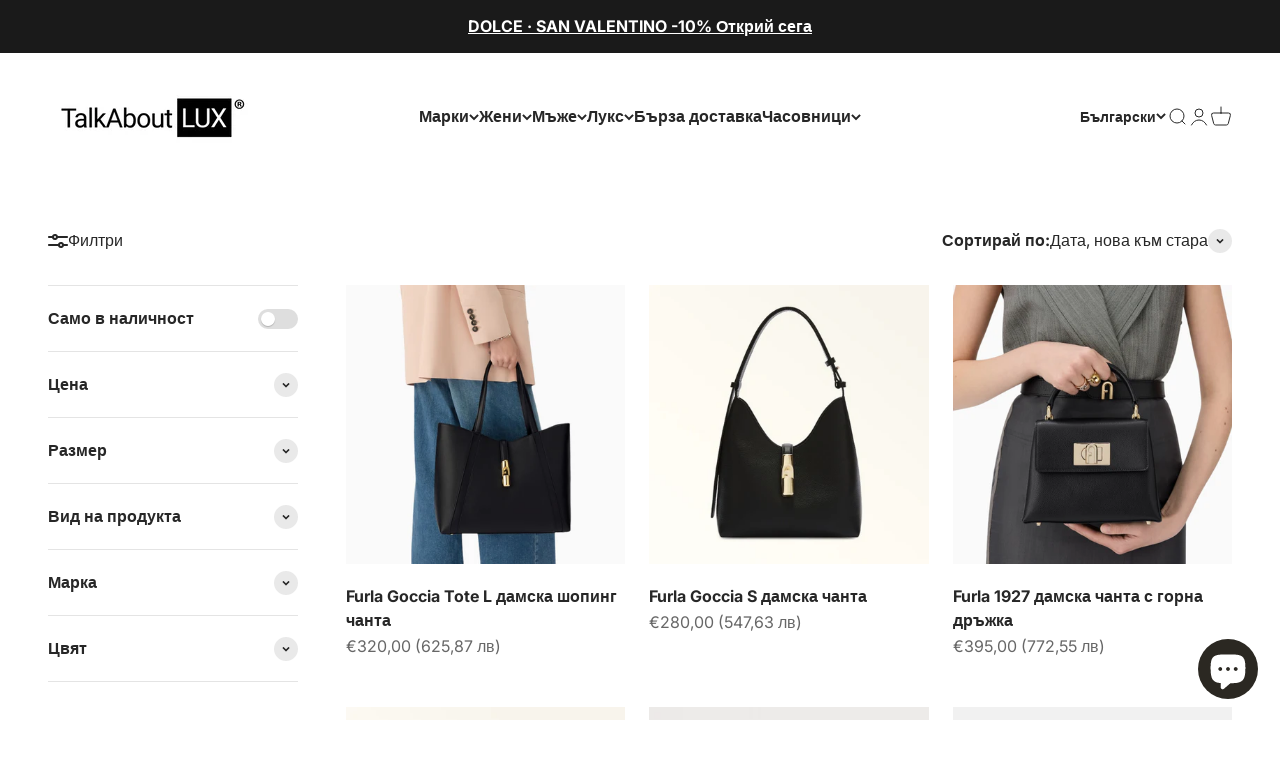

--- FILE ---
content_type: text/html; charset=utf-8
request_url: https://talkaboutlux.com/collections/furla
body_size: 56134
content:
<script>  (function(f, a, s, h, i, o, n) {f['GlamiTrackerObject'] = i;  f[i]=f[i]||function(){(f[i].q=f[i].q||[]).push(arguments)};o=a.createElement(s),  n=a.getElementsByTagName(s)[0];o.async=1;o.src=h;n.parentNode.insertBefore(o,n)  })(window, document, 'script', '//glamipixel.com/js/compiled/pt.js', 'glami');  glami('create', 'f2665d0daa8bd6ead4245772a47c8a30', 'gr');  glami('track', 'PageView');      var collectionProducts = [];              collectionProducts.push('9990496911702')              collectionProducts.push('9990494126422')              collectionProducts.push('9990490063190')              collectionProducts.push('9990487998806')              collectionProducts.push('9990486393174')              collectionProducts.push('9990484263254')              collectionProducts.push('9990482231638')              collectionProducts.push('9941822472534')              collectionProducts.push('9941713191254')              collectionProducts.push('9941713125718')              collectionProducts.push('9941712961878')              collectionProducts.push('9941712470358')              collectionProducts.push('9941712372054')              collectionProducts.push('9941712175446')              collectionProducts.push('9941711618390')              collectionProducts.push('9941711421782')              collectionProducts.push('9941710995798')              collectionProducts.push('9941710897494')              collectionProducts.push('9941710635350')              collectionProducts.push('9941709881686')              collectionProducts.push('9941709816150')              collectionProducts.push('9941709652310')              collectionProducts.push('9941709095254')              collectionProducts.push('9941709062486')            glami('track', 'ViewContent', {        content_type: 'category',        item_ids: collectionProducts,        category_text: 'Фурла'      });     </script>
<script>  (function(f, a, s, h, i, o, n) {f['GlamiTrackerObject'] = i;  f[i]=f[i]||function(){(f[i].q=f[i].q||[]).push(arguments)};o=a.createElement(s),  n=a.getElementsByTagName(s)[0];o.async=1;o.src=h;n.parentNode.insertBefore(o,n)  })(window, document, 'script', '//www.glami.bg/js/compiled/pt.js', 'glami');  glami('create', 'bcd1eefd8290858a1ea68c908350eb17', 'bg');  glami('track', 'PageView');      var collectionProducts = [];              collectionProducts.push('9990496911702')              collectionProducts.push('9990494126422')              collectionProducts.push('9990490063190')              collectionProducts.push('9990487998806')              collectionProducts.push('9990486393174')              collectionProducts.push('9990484263254')              collectionProducts.push('9990482231638')              collectionProducts.push('9941822472534')              collectionProducts.push('9941713191254')              collectionProducts.push('9941713125718')              collectionProducts.push('9941712961878')              collectionProducts.push('9941712470358')              collectionProducts.push('9941712372054')              collectionProducts.push('9941712175446')              collectionProducts.push('9941711618390')              collectionProducts.push('9941711421782')              collectionProducts.push('9941710995798')              collectionProducts.push('9941710897494')              collectionProducts.push('9941710635350')              collectionProducts.push('9941709881686')              collectionProducts.push('9941709816150')              collectionProducts.push('9941709652310')              collectionProducts.push('9941709095254')              collectionProducts.push('9941709062486')            glami('track', 'ViewContent', {        content_type: 'category',        item_ids: collectionProducts,         category_text: 'Фурла'       });     </script><!doctype html>
<html class="no-js" lang="bg" dir="ltr">
  <head>
<!-- Google Tag Manager -->
<script>(function(w,d,s,l,i){w[l]=w[l]||[];w[l].push({'gtm.start':
new Date().getTime(),event:'gtm.js'});var f=d.getElementsByTagName(s)[0],
j=d.createElement(s),dl=l!='dataLayer'?'&l='+l:'';j.async=true;j.src=
'https://www.googletagmanager.com/gtm.js?id='+i+dl;f.parentNode.insertBefore(j,f);
})(window,document,'script','dataLayer','GTM-MFDPSZCS');</script>
<!-- End Google Tag Manager -->
    
    <link rel="stylesheet" href="

https://beta.tbibank.support/fusion-pay-tbi/shopify/files/css-tbi-talkaboutlux.css"><meta name="facebook-domain-verification" content="8dawh48v3ber44zrskxdnusdmxe5b0" />    <meta name="google-site-verification" content="cBFOIvxFyeBxjWOlbUhHC937O_dhmq6gWlwZQ7ELXWo" />
    <meta charset="utf-8">
    <meta name="viewport" content="width=device-width, initial-scale=1.0, height=device-height, minimum-scale=1.0, maximum-scale=1.0">
    <meta name="theme-color" content="#ffffff">

    <title>Фурла</title><link rel="canonical" href="https://talkaboutlux.com/collections/furla"><link rel="shortcut icon" href="//talkaboutlux.com/cdn/shop/files/Talk_About_Lux_favicon.jpg?v=1754491029&width=96">
      <link rel="apple-touch-icon" href="//talkaboutlux.com/cdn/shop/files/Talk_About_Lux_favicon.jpg?v=1754491029&width=180"><link rel="preconnect" href="https://cdn.shopify.com">
    <link rel="preconnect" href="https://fonts.shopifycdn.com" crossorigin>
    <link rel="dns-prefetch" href="https://productreviews.shopifycdn.com"><link rel="modulepreload" href="//talkaboutlux.com/cdn/shop/t/2/assets/vendor.min.js?v=129872035876991745361666423519" as="script">
    <link rel="modulepreload" href="//talkaboutlux.com/cdn/shop/t/2/assets/theme.js?v=50399728417709137961696778546" as="script">
    <link rel="modulepreload" href="//talkaboutlux.com/cdn/shop/t/2/assets/sections.js?v=78682174042237060061696778818" as="script"><link rel="preload" href="//talkaboutlux.com/cdn/fonts/oswald/oswald_n6.26b6bffb711f770c328e7af9685d4798dcb4f0b3.woff2" as="font" type="font/woff2" crossorigin><link rel="preload" href="//talkaboutlux.com/cdn/fonts/inter/inter_n4.b2a3f24c19b4de56e8871f609e73ca7f6d2e2bb9.woff2" as="font" type="font/woff2" crossorigin><meta property="og:type" content="website">
  <meta property="og:title" content="Фурла"><meta property="og:image" content="http://talkaboutlux.com/cdn/shop/collections/Talk_About_Lux_presents_Furla.jpg?v=1720562225&width=2048">
  <meta property="og:image:secure_url" content="https://talkaboutlux.com/cdn/shop/collections/Talk_About_Lux_presents_Furla.jpg?v=1720562225&width=2048">
  <meta property="og:image:width" content="4096">
  <meta property="og:image:height" content="2730"><meta property="og:url" content="https://talkaboutlux.com/collections/furla">
<meta property="og:site_name" content="Talk About Lux"><meta name="twitter:card" content="summary"><meta name="twitter:title" content="Фурла">
  <meta name="twitter:description" content=""><meta name="twitter:image" content="https://talkaboutlux.com/cdn/shop/collections/Talk_About_Lux_presents_Furla.jpg?crop=center&height=1200&v=1720562225&width=1200">
  <meta name="twitter:image:alt" content="Furla">


  <script type="application/ld+json">
  {
    "@context": "https://schema.org",
    "@type": "BreadcrumbList",
  "itemListElement": [{
      "@type": "ListItem",
      "position": 1,
      "name": "У дома",
      "item": "https://talkaboutlux.com"
    },{
          "@type": "ListItem",
          "position": 2,
          "name": "Фурла",
          "item": "https://talkaboutlux.com/collections/furla"
        }]
  }
  </script>

<style>/* Typography (heading) */
  @font-face {
  font-family: Oswald;
  font-weight: 600;
  font-style: normal;
  font-display: fallback;
  src: url("//talkaboutlux.com/cdn/fonts/oswald/oswald_n6.26b6bffb711f770c328e7af9685d4798dcb4f0b3.woff2") format("woff2"),
       url("//talkaboutlux.com/cdn/fonts/oswald/oswald_n6.2feb7f52d7eb157822c86dfd93893da013b08d5d.woff") format("woff");
}

/* Typography (body) */
  @font-face {
  font-family: Inter;
  font-weight: 400;
  font-style: normal;
  font-display: fallback;
  src: url("//talkaboutlux.com/cdn/fonts/inter/inter_n4.b2a3f24c19b4de56e8871f609e73ca7f6d2e2bb9.woff2") format("woff2"),
       url("//talkaboutlux.com/cdn/fonts/inter/inter_n4.af8052d517e0c9ffac7b814872cecc27ae1fa132.woff") format("woff");
}

@font-face {
  font-family: Inter;
  font-weight: 400;
  font-style: italic;
  font-display: fallback;
  src: url("//talkaboutlux.com/cdn/fonts/inter/inter_i4.feae1981dda792ab80d117249d9c7e0f1017e5b3.woff2") format("woff2"),
       url("//talkaboutlux.com/cdn/fonts/inter/inter_i4.62773b7113d5e5f02c71486623cf828884c85c6e.woff") format("woff");
}

@font-face {
  font-family: Inter;
  font-weight: 700;
  font-style: normal;
  font-display: fallback;
  src: url("//talkaboutlux.com/cdn/fonts/inter/inter_n7.02711e6b374660cfc7915d1afc1c204e633421e4.woff2") format("woff2"),
       url("//talkaboutlux.com/cdn/fonts/inter/inter_n7.6dab87426f6b8813070abd79972ceaf2f8d3b012.woff") format("woff");
}

@font-face {
  font-family: Inter;
  font-weight: 700;
  font-style: italic;
  font-display: fallback;
  src: url("//talkaboutlux.com/cdn/fonts/inter/inter_i7.b377bcd4cc0f160622a22d638ae7e2cd9b86ea4c.woff2") format("woff2"),
       url("//talkaboutlux.com/cdn/fonts/inter/inter_i7.7c69a6a34e3bb44fcf6f975857e13b9a9b25beb4.woff") format("woff");
}

:root {
    /**
     * ---------------------------------------------------------------------
     * SPACING VARIABLES
     *
     * We are using a spacing inspired from frameworks like Tailwind CSS.
     * ---------------------------------------------------------------------
     */
    --spacing-0-5: 0.125rem; /* 2px */
    --spacing-1: 0.25rem; /* 4px */
    --spacing-1-5: 0.375rem; /* 6px */
    --spacing-2: 0.5rem; /* 8px */
    --spacing-2-5: 0.625rem; /* 10px */
    --spacing-3: 0.75rem; /* 12px */
    --spacing-3-5: 0.875rem; /* 14px */
    --spacing-4: 1rem; /* 16px */
    --spacing-4-5: 1.125rem; /* 18px */
    --spacing-5: 1.25rem; /* 20px */
    --spacing-5-5: 1.375rem; /* 22px */
    --spacing-6: 1.5rem; /* 24px */
    --spacing-6-5: 1.625rem; /* 26px */
    --spacing-7: 1.75rem; /* 28px */
    --spacing-7-5: 1.875rem; /* 30px */
    --spacing-8: 2rem; /* 32px */
    --spacing-8-5: 2.125rem; /* 34px */
    --spacing-9: 2.25rem; /* 36px */
    --spacing-9-5: 2.375rem; /* 38px */
    --spacing-10: 2.5rem; /* 40px */
    --spacing-11: 2.75rem; /* 44px */
    --spacing-12: 3rem; /* 48px */
    --spacing-14: 3.5rem; /* 56px */
    --spacing-16: 4rem; /* 64px */
    --spacing-18: 4.5rem; /* 72px */
    --spacing-20: 5rem; /* 80px */
    --spacing-24: 6rem; /* 96px */
    --spacing-28: 7rem; /* 112px */
    --spacing-32: 8rem; /* 128px */
    --spacing-36: 9rem; /* 144px */
    --spacing-40: 10rem; /* 160px */
    --spacing-44: 11rem; /* 176px */
    --spacing-48: 12rem; /* 192px */
    --spacing-52: 13rem; /* 208px */
    --spacing-56: 14rem; /* 224px */
    --spacing-60: 15rem; /* 240px */
    --spacing-64: 16rem; /* 256px */
    --spacing-72: 18rem; /* 288px */
    --spacing-80: 20rem; /* 320px */
    --spacing-96: 24rem; /* 384px */

    /* Container */
    --container-max-width: 1300px;
    --container-narrow-max-width: 1050px;
    --container-gutter: var(--spacing-5);
    --section-outer-spacing-block: var(--spacing-12);
    --section-inner-max-spacing-block: var(--spacing-10);
    --section-inner-spacing-inline: var(--container-gutter);
    --section-stack-spacing-block: var(--spacing-8);

    /* Grid gutter */
    --grid-gutter: var(--spacing-5);

    /* Product list settings */
    --product-list-row-gap: var(--spacing-8);
    --product-list-column-gap: var(--grid-gutter);

    /* Form settings */
    --input-gap: var(--spacing-2);
    --input-height: 2.625rem;
    --input-padding-inline: var(--spacing-4);

    /* Other sizes */
    --sticky-area-height: calc(var(--sticky-announcement-bar-enabled, 0) * var(--announcement-bar-height, 0px) + var(--sticky-header-enabled, 0) * var(--header-height, 0px));

    /* RTL support */
    --transform-logical-flip: 1;
    --transform-origin-start: left;
    --transform-origin-end: right;

    /**
     * ---------------------------------------------------------------------
     * TYPOGRAPHY
     * ---------------------------------------------------------------------
     */

    /* Font properties */
    --heading-font-family: Oswald, sans-serif;
    --heading-font-weight: 600;
    --heading-font-style: normal;
    --heading-text-transform: normal;
    --heading-letter-spacing: -0.01em;
    --text-font-family: Inter, sans-serif;
    --text-font-weight: 400;
    --text-font-style: normal;
    --text-letter-spacing: 0.0em;

    /* Font sizes */
    --text-h0: 2.75rem;
    --text-h1: 2rem;
    --text-h2: 1.75rem;
    --text-h3: 1.375rem;
    --text-h4: 1.125rem;
    --text-h5: 1.125rem;
    --text-h6: 1rem;
    --text-xs: 0.6875rem;
    --text-sm: 0.75rem;
    --text-base: 0.875rem;
    --text-lg: 1.125rem;

    /**
     * ---------------------------------------------------------------------
     * COLORS
     * ---------------------------------------------------------------------
     */

    /* Color settings */--accent: 39 39 39;
    --text-primary: 39 39 39;
    --background-primary: 255 255 255;
    --dialog-background: 255 255 255;
    --border-color: var(--text-color, var(--text-primary)) / 0.12;

    /* Button colors */
    --button-background-primary: 39 39 39;
    --button-text-primary: 255 255 255;
    --button-background-secondary: 60 97 158;
    --button-text-secondary: 255 255 255;

    /* Status colors */
    --success-background: 238 241 235;
    --success-text: 112 138 92;
    --warning-background: 252 240 227;
    --warning-text: 227 126 22;
    --error-background: 245 229 229;
    --error-text: 170 40 38;

    /* Product colors */
    --on-sale-text: 227 79 79;
    --on-sale-badge-background: 227 79 79;
    --on-sale-badge-text: 255 255 255;
    --sold-out-badge-background: 190 189 185;
    --sold-out-badge-text: 0 0 0;
    --primary-badge-background: 60 97 158;
    --primary-badge-text: 255 255 255;
    --star-color: 255 183 74;
    --product-card-background: 255 255 255;
    --product-card-text: 39 39 39;

    /* Header colors */
    --header-background: 255 255 255;
    --header-text: 39 39 39;

    /* Footer colors */
    --footer-background: 12 21 39;
    --footer-text: 255 255 255;

    /* Rounded variables (used for border radius) */
    --rounded-xs: 0.25rem;
    --rounded-sm: 0.0625rem;
    --rounded: 0.125rem;
    --rounded-lg: 0.25rem;
    --rounded-full: 9999px;

    --rounded-button: 0.25rem;
    --rounded-input: 0.25rem;

    /* Box shadow */
    --shadow-sm: 0 2px 8px rgb(var(--text-primary) / 0.1);
    --shadow: 0 5px 15px rgb(var(--text-primary) / 0.1);
    --shadow-md: 0 5px 30px rgb(var(--text-primary) / 0.1);
    --shadow-block: 0px -30px 50px rgb(var(--text-primary) / 0.1);

    /**
     * ---------------------------------------------------------------------
     * OTHER
     * ---------------------------------------------------------------------
     */

    --cursor-close-svg-url: url(//talkaboutlux.com/cdn/shop/t/2/assets/cursor-close.svg?v=147174565022153725511666423540);
    --cursor-zoom-in-svg-url: url(//talkaboutlux.com/cdn/shop/t/2/assets/cursor-zoom-in.svg?v=154953035094101115921666423540);
    --cursor-zoom-out-svg-url: url(//talkaboutlux.com/cdn/shop/t/2/assets/cursor-zoom-out.svg?v=16155520337305705181666423540);
    --checkmark-svg-url: url(//talkaboutlux.com/cdn/shop/t/2/assets/checkmark.svg?v=77552481021870063511674767481);
  }
  .shopify-accelerated-checkout, .shopify-accelerated-checkout-cart {
         --shopify-accelerated-checkout-button-block-size: 60px; 
       }

  [dir="rtl"]:root {
    /* RTL support */
    --transform-logical-flip: -1;
    --transform-origin-start: right;
    --transform-origin-end: left;
  }

  @media screen and (min-width: 700px) {
    :root {
      /* Typography (font size) */
      --text-h0: 3.5rem;
      --text-h1: 2.5rem;
      --text-h2: 2rem;
      --text-h3: 1.625rem;
      --text-h4: 1.375rem;
      --text-h5: 1.125rem;
      --text-h6: 1rem;

      --text-xs: 0.75rem;
      --text-sm: 0.875rem;
      --text-base: 1.0rem;
      --text-lg: 1.25rem;

      /* Spacing */
      --container-gutter: 2rem;
      --section-outer-spacing-block: var(--spacing-16);
      --section-inner-max-spacing-block: var(--spacing-12);
      --section-inner-spacing-inline: var(--spacing-14);
      --section-stack-spacing-block: var(--spacing-12);

      /* Grid gutter */
      --grid-gutter: var(--spacing-6);

      /* Product list settings */
      --product-list-row-gap: var(--spacing-12);

      /* Form settings */
      --input-gap: 1rem;
      --input-height: 3.125rem;
      --input-padding-inline: var(--spacing-5);
    }
  }

  @media screen and (min-width: 1000px) {
    :root {
      /* Spacing settings */
      --container-gutter: var(--spacing-12);
      --section-outer-spacing-block: var(--spacing-18);
      --section-inner-max-spacing-block: var(--spacing-16);
      --section-inner-spacing-inline: var(--spacing-18);
      --section-stack-spacing-block: var(--spacing-12);
    }
  }

  @media screen and (min-width: 1150px) {
    :root {
      /* Spacing settings */
      --container-gutter: var(--spacing-12);
      --section-outer-spacing-block: var(--spacing-20);
      --section-inner-max-spacing-block: var(--spacing-16);
      --section-inner-spacing-inline: var(--spacing-18);
      --section-stack-spacing-block: var(--spacing-12);
    }
  }

  @media screen and (min-width: 1400px) {
    :root {
      /* Typography (font size) */
      --text-h0: 4.5rem;
      --text-h1: 3.5rem;
      --text-h2: 2.75rem;
      --text-h3: 2rem;
      --text-h4: 1.75rem;
      --text-h5: 1.375rem;
      --text-h6: 1.25rem;

      --section-outer-spacing-block: var(--spacing-24);
      --section-inner-max-spacing-block: var(--spacing-18);
      --section-inner-spacing-inline: var(--spacing-20);
    }
  }

  @media screen and (min-width: 1600px) {
    :root {
      --section-outer-spacing-block: var(--spacing-24);
      --section-inner-max-spacing-block: var(--spacing-20);
      --section-inner-spacing-inline: var(--spacing-24);
    }
  }

  /**
   * ---------------------------------------------------------------------
   * LIQUID DEPENDANT CSS
   *
   * Our main CSS is Liquid free, but some very specific features depend on
   * theme settings, so we have them here
   * ---------------------------------------------------------------------
   */@media screen and (pointer: fine) {
        /* The !important are for the Shopify Payment button to ensure we override the default from Shopify styles */
        .button:not([disabled]):not(.button--outline):hover, .btn:not([disabled]):hover, .shopify-payment-button__button--unbranded:not([disabled]):hover {
          background-color: transparent !important;
          color: rgb(var(--button-outline-color) / var(--button-background-opacity, 1)) !important;
          box-shadow: inset 0 0 0 2px currentColor !important;
        }

        .button--outline:not([disabled]):hover {
          background: rgb(var(--button-background));
          color: rgb(var(--button-text-color));
          box-shadow: inset 0 0 0 2px rgb(var(--button-background));
        }
      }</style><script>
  document.documentElement.classList.replace('no-js', 'js');

  // This allows to expose several variables to the global scope, to be used in scripts
  window.themeVariables = {
    settings: {
      showPageTransition: false,
      headingApparition: "split_clip",
      pageType: "collection",
      moneyFormat: "€{{amount_with_comma_separator}}",
      moneyWithCurrencyFormat: "€{{amount_with_comma_separator}} EUR",
      currencyCodeEnabled: false,
      cartType: "drawer",
      showDiscount: false,
      discountMode: "saving"
    },

    strings: {
      accessibilityClose: "Близо",
      accessibilityNext: "Следващия",
      accessibilityPrevious: "Предишен",
      addToCartButton: "Добави в кошницата",
      soldOutButton: "Продадено",
      preOrderButton: "Предварителна поръчка",
      unavailableButton: "Недостъпен",
      closeGallery: "Затваряне на галерията",
      zoomGallery: "Увеличаване",
      errorGallery: "Изображението не може да се зареди",
      soldOutBadge: "Продадено",
      discountBadge: "Спестете @@",
      sku: "Сериен номер",
      searchNoResults: "Няма резултати.",
      addOrderNote: "Добавете бележка за поръчката",
      editOrderNote: "Редактиране на бележката за поръчката",
      shippingEstimatorNoResults: "За съжаление не изпращаме до вашия адрес.",
      shippingEstimatorOneResult: "Има една тарифа за доставка за вашия адрес:",
      shippingEstimatorMultipleResults: "Има няколко тарифи за доставка за вашия адрес:",
      shippingEstimatorError: "Възникна една или повече грешки при извличане на тарифите за доставка:"
    },

    breakpoints: {
      'sm': 'screen and (min-width: 700px)',
      'md': 'screen and (min-width: 1000px)',
      'lg': 'screen and (min-width: 1150px)',
      'xl': 'screen and (min-width: 1400px)',

      'sm-max': 'screen and (max-width: 699px)',
      'md-max': 'screen and (max-width: 999px)',
      'lg-max': 'screen and (max-width: 1149px)',
      'xl-max': 'screen and (max-width: 1399px)'
    }
  };// For detecting native share
  document.documentElement.classList.add(`native-share--${navigator.share ? 'enabled' : 'disabled'}`);</script><script type="module" src="//talkaboutlux.com/cdn/shop/t/2/assets/vendor.min.js?v=129872035876991745361666423519"></script>
    <script type="module" src="//talkaboutlux.com/cdn/shop/t/2/assets/theme.js?v=50399728417709137961696778546"></script>
    <script type="module" src="//talkaboutlux.com/cdn/shop/t/2/assets/sections.js?v=78682174042237060061696778818"></script>

    <script>window.performance && window.performance.mark && window.performance.mark('shopify.content_for_header.start');</script><meta name="google-site-verification" content="cBFOIvxFyeBxjWOlbUhHC937O_dhmq6gWlwZQ7ELXWo">
<meta id="shopify-digital-wallet" name="shopify-digital-wallet" content="/67035726137/digital_wallets/dialog">
<meta name="shopify-checkout-api-token" content="ba45afdc70642bbf3e316e79b2fa15d9">
<link rel="alternate" type="application/atom+xml" title="Feed" href="/collections/furla.atom" />
<link rel="next" href="/collections/furla?page=2">
<link rel="alternate" hreflang="x-default" href="https://talkaboutlux.com/collections/furla">
<link rel="alternate" hreflang="bg" href="https://talkaboutlux.com/collections/furla">
<link rel="alternate" hreflang="en" href="https://talkaboutlux.com/en/collections/furla">
<link rel="alternate" hreflang="en-AT" href="https://talkaboutlux.eu/collections/furla">
<link rel="alternate" hreflang="bg-AT" href="https://talkaboutlux.eu/bg/collections/furla">
<link rel="alternate" hreflang="en-BE" href="https://talkaboutlux.eu/collections/furla">
<link rel="alternate" hreflang="bg-BE" href="https://talkaboutlux.eu/bg/collections/furla">
<link rel="alternate" hreflang="en-CZ" href="https://talkaboutlux.eu/collections/furla">
<link rel="alternate" hreflang="bg-CZ" href="https://talkaboutlux.eu/bg/collections/furla">
<link rel="alternate" hreflang="en-DE" href="https://talkaboutlux.eu/collections/furla">
<link rel="alternate" hreflang="bg-DE" href="https://talkaboutlux.eu/bg/collections/furla">
<link rel="alternate" hreflang="en-DK" href="https://talkaboutlux.eu/collections/furla">
<link rel="alternate" hreflang="bg-DK" href="https://talkaboutlux.eu/bg/collections/furla">
<link rel="alternate" hreflang="en-ES" href="https://talkaboutlux.eu/collections/furla">
<link rel="alternate" hreflang="bg-ES" href="https://talkaboutlux.eu/bg/collections/furla">
<link rel="alternate" hreflang="en-FI" href="https://talkaboutlux.eu/collections/furla">
<link rel="alternate" hreflang="bg-FI" href="https://talkaboutlux.eu/bg/collections/furla">
<link rel="alternate" hreflang="en-FR" href="https://talkaboutlux.eu/collections/furla">
<link rel="alternate" hreflang="bg-FR" href="https://talkaboutlux.eu/bg/collections/furla">
<link rel="alternate" hreflang="en-IE" href="https://talkaboutlux.eu/collections/furla">
<link rel="alternate" hreflang="bg-IE" href="https://talkaboutlux.eu/bg/collections/furla">
<link rel="alternate" hreflang="en-IT" href="https://talkaboutlux.eu/collections/furla">
<link rel="alternate" hreflang="bg-IT" href="https://talkaboutlux.eu/bg/collections/furla">
<link rel="alternate" hreflang="en-NL" href="https://talkaboutlux.eu/collections/furla">
<link rel="alternate" hreflang="bg-NL" href="https://talkaboutlux.eu/bg/collections/furla">
<link rel="alternate" hreflang="en-PL" href="https://talkaboutlux.eu/collections/furla">
<link rel="alternate" hreflang="bg-PL" href="https://talkaboutlux.eu/bg/collections/furla">
<link rel="alternate" hreflang="en-PT" href="https://talkaboutlux.eu/collections/furla">
<link rel="alternate" hreflang="bg-PT" href="https://talkaboutlux.eu/bg/collections/furla">
<link rel="alternate" hreflang="en-SE" href="https://talkaboutlux.eu/collections/furla">
<link rel="alternate" hreflang="bg-SE" href="https://talkaboutlux.eu/bg/collections/furla">
<link rel="alternate" hreflang="en-RO" href="https://talkaboutlux.ro/collections/furla">
<link rel="alternate" hreflang="bg-RO" href="https://talkaboutlux.ro/bg/collections/furla">
<link rel="alternate" hreflang="en-HR" href="https://talkaboutlux.eu/collections/furla">
<link rel="alternate" hreflang="bg-HR" href="https://talkaboutlux.eu/bg/collections/furla">
<link rel="alternate" hreflang="en-EE" href="https://talkaboutlux.eu/collections/furla">
<link rel="alternate" hreflang="bg-EE" href="https://talkaboutlux.eu/bg/collections/furla">
<link rel="alternate" hreflang="en-GR" href="https://talkaboutlux.gr/collections/furla">
<link rel="alternate" hreflang="bg-GR" href="https://talkaboutlux.gr/bg/collections/furla">
<link rel="alternate" hreflang="en-HU" href="https://talkaboutlux.eu/collections/furla">
<link rel="alternate" hreflang="bg-HU" href="https://talkaboutlux.eu/bg/collections/furla">
<link rel="alternate" hreflang="en-LV" href="https://talkaboutlux.eu/collections/furla">
<link rel="alternate" hreflang="bg-LV" href="https://talkaboutlux.eu/bg/collections/furla">
<link rel="alternate" hreflang="en-LT" href="https://talkaboutlux.eu/collections/furla">
<link rel="alternate" hreflang="bg-LT" href="https://talkaboutlux.eu/bg/collections/furla">
<link rel="alternate" hreflang="en-LU" href="https://talkaboutlux.eu/collections/furla">
<link rel="alternate" hreflang="bg-LU" href="https://talkaboutlux.eu/bg/collections/furla">
<link rel="alternate" hreflang="en-MT" href="https://talkaboutlux.eu/collections/furla">
<link rel="alternate" hreflang="bg-MT" href="https://talkaboutlux.eu/bg/collections/furla">
<link rel="alternate" hreflang="en-SK" href="https://talkaboutlux.eu/collections/furla">
<link rel="alternate" hreflang="bg-SK" href="https://talkaboutlux.eu/bg/collections/furla">
<link rel="alternate" hreflang="en-SI" href="https://talkaboutlux.eu/collections/furla">
<link rel="alternate" hreflang="bg-SI" href="https://talkaboutlux.eu/bg/collections/furla">
<link rel="alternate" type="application/json+oembed" href="https://talkaboutlux.com/collections/furla.oembed">
<script async="async" src="/checkouts/internal/preloads.js?locale=bg-BG"></script>
<script id="apple-pay-shop-capabilities" type="application/json">{"shopId":67035726137,"countryCode":"BG","currencyCode":"EUR","merchantCapabilities":["supports3DS"],"merchantId":"gid:\/\/shopify\/Shop\/67035726137","merchantName":"Talk About Lux","requiredBillingContactFields":["postalAddress","email","phone"],"requiredShippingContactFields":["postalAddress","email","phone"],"shippingType":"shipping","supportedNetworks":["visa","masterCard","amex"],"total":{"type":"pending","label":"Talk About Lux","amount":"1.00"},"shopifyPaymentsEnabled":true,"supportsSubscriptions":true}</script>
<script id="shopify-features" type="application/json">{"accessToken":"ba45afdc70642bbf3e316e79b2fa15d9","betas":["rich-media-storefront-analytics"],"domain":"talkaboutlux.com","predictiveSearch":true,"shopId":67035726137,"locale":"bg"}</script>
<script>var Shopify = Shopify || {};
Shopify.shop = "3b8940.myshopify.com";
Shopify.locale = "bg";
Shopify.currency = {"active":"EUR","rate":"1.0"};
Shopify.country = "BG";
Shopify.theme = {"name":"Impact","id":136668086585,"schema_name":"Impact","schema_version":"2.1.0","theme_store_id":1190,"role":"main"};
Shopify.theme.handle = "null";
Shopify.theme.style = {"id":null,"handle":null};
Shopify.cdnHost = "talkaboutlux.com/cdn";
Shopify.routes = Shopify.routes || {};
Shopify.routes.root = "/";</script>
<script type="module">!function(o){(o.Shopify=o.Shopify||{}).modules=!0}(window);</script>
<script>!function(o){function n(){var o=[];function n(){o.push(Array.prototype.slice.apply(arguments))}return n.q=o,n}var t=o.Shopify=o.Shopify||{};t.loadFeatures=n(),t.autoloadFeatures=n()}(window);</script>
<script id="shop-js-analytics" type="application/json">{"pageType":"collection"}</script>
<script defer="defer" async type="module" src="//talkaboutlux.com/cdn/shopifycloud/shop-js/modules/v2/client.init-shop-cart-sync_BN7fPSNr.en.esm.js"></script>
<script defer="defer" async type="module" src="//talkaboutlux.com/cdn/shopifycloud/shop-js/modules/v2/chunk.common_Cbph3Kss.esm.js"></script>
<script defer="defer" async type="module" src="//talkaboutlux.com/cdn/shopifycloud/shop-js/modules/v2/chunk.modal_DKumMAJ1.esm.js"></script>
<script type="module">
  await import("//talkaboutlux.com/cdn/shopifycloud/shop-js/modules/v2/client.init-shop-cart-sync_BN7fPSNr.en.esm.js");
await import("//talkaboutlux.com/cdn/shopifycloud/shop-js/modules/v2/chunk.common_Cbph3Kss.esm.js");
await import("//talkaboutlux.com/cdn/shopifycloud/shop-js/modules/v2/chunk.modal_DKumMAJ1.esm.js");

  window.Shopify.SignInWithShop?.initShopCartSync?.({"fedCMEnabled":true,"windoidEnabled":true});

</script>
<script id="__st">var __st={"a":67035726137,"offset":7200,"reqid":"ac0ce85e-2f1a-4307-935e-5e33abd85d6b-1770034866","pageurl":"talkaboutlux.com\/collections\/furla","u":"6a5977fc70e2","p":"collection","rtyp":"collection","rid":625986339158};</script>
<script>window.ShopifyPaypalV4VisibilityTracking = true;</script>
<script id="captcha-bootstrap">!function(){'use strict';const t='contact',e='account',n='new_comment',o=[[t,t],['blogs',n],['comments',n],[t,'customer']],c=[[e,'customer_login'],[e,'guest_login'],[e,'recover_customer_password'],[e,'create_customer']],r=t=>t.map((([t,e])=>`form[action*='/${t}']:not([data-nocaptcha='true']) input[name='form_type'][value='${e}']`)).join(','),a=t=>()=>t?[...document.querySelectorAll(t)].map((t=>t.form)):[];function s(){const t=[...o],e=r(t);return a(e)}const i='password',u='form_key',d=['recaptcha-v3-token','g-recaptcha-response','h-captcha-response',i],f=()=>{try{return window.sessionStorage}catch{return}},m='__shopify_v',_=t=>t.elements[u];function p(t,e,n=!1){try{const o=window.sessionStorage,c=JSON.parse(o.getItem(e)),{data:r}=function(t){const{data:e,action:n}=t;return t[m]||n?{data:e,action:n}:{data:t,action:n}}(c);for(const[e,n]of Object.entries(r))t.elements[e]&&(t.elements[e].value=n);n&&o.removeItem(e)}catch(o){console.error('form repopulation failed',{error:o})}}const l='form_type',E='cptcha';function T(t){t.dataset[E]=!0}const w=window,h=w.document,L='Shopify',v='ce_forms',y='captcha';let A=!1;((t,e)=>{const n=(g='f06e6c50-85a8-45c8-87d0-21a2b65856fe',I='https://cdn.shopify.com/shopifycloud/storefront-forms-hcaptcha/ce_storefront_forms_captcha_hcaptcha.v1.5.2.iife.js',D={infoText:'Защитено с hCaptcha',privacyText:'Поверителност',termsText:'Условия'},(t,e,n)=>{const o=w[L][v],c=o.bindForm;if(c)return c(t,g,e,D).then(n);var r;o.q.push([[t,g,e,D],n]),r=I,A||(h.body.append(Object.assign(h.createElement('script'),{id:'captcha-provider',async:!0,src:r})),A=!0)});var g,I,D;w[L]=w[L]||{},w[L][v]=w[L][v]||{},w[L][v].q=[],w[L][y]=w[L][y]||{},w[L][y].protect=function(t,e){n(t,void 0,e),T(t)},Object.freeze(w[L][y]),function(t,e,n,w,h,L){const[v,y,A,g]=function(t,e,n){const i=e?o:[],u=t?c:[],d=[...i,...u],f=r(d),m=r(i),_=r(d.filter((([t,e])=>n.includes(e))));return[a(f),a(m),a(_),s()]}(w,h,L),I=t=>{const e=t.target;return e instanceof HTMLFormElement?e:e&&e.form},D=t=>v().includes(t);t.addEventListener('submit',(t=>{const e=I(t);if(!e)return;const n=D(e)&&!e.dataset.hcaptchaBound&&!e.dataset.recaptchaBound,o=_(e),c=g().includes(e)&&(!o||!o.value);(n||c)&&t.preventDefault(),c&&!n&&(function(t){try{if(!f())return;!function(t){const e=f();if(!e)return;const n=_(t);if(!n)return;const o=n.value;o&&e.removeItem(o)}(t);const e=Array.from(Array(32),(()=>Math.random().toString(36)[2])).join('');!function(t,e){_(t)||t.append(Object.assign(document.createElement('input'),{type:'hidden',name:u})),t.elements[u].value=e}(t,e),function(t,e){const n=f();if(!n)return;const o=[...t.querySelectorAll(`input[type='${i}']`)].map((({name:t})=>t)),c=[...d,...o],r={};for(const[a,s]of new FormData(t).entries())c.includes(a)||(r[a]=s);n.setItem(e,JSON.stringify({[m]:1,action:t.action,data:r}))}(t,e)}catch(e){console.error('failed to persist form',e)}}(e),e.submit())}));const S=(t,e)=>{t&&!t.dataset[E]&&(n(t,e.some((e=>e===t))),T(t))};for(const o of['focusin','change'])t.addEventListener(o,(t=>{const e=I(t);D(e)&&S(e,y())}));const B=e.get('form_key'),M=e.get(l),P=B&&M;t.addEventListener('DOMContentLoaded',(()=>{const t=y();if(P)for(const e of t)e.elements[l].value===M&&p(e,B);[...new Set([...A(),...v().filter((t=>'true'===t.dataset.shopifyCaptcha))])].forEach((e=>S(e,t)))}))}(h,new URLSearchParams(w.location.search),n,t,e,['guest_login'])})(!0,!0)}();</script>
<script integrity="sha256-4kQ18oKyAcykRKYeNunJcIwy7WH5gtpwJnB7kiuLZ1E=" data-source-attribution="shopify.loadfeatures" defer="defer" src="//talkaboutlux.com/cdn/shopifycloud/storefront/assets/storefront/load_feature-a0a9edcb.js" crossorigin="anonymous"></script>
<script data-source-attribution="shopify.dynamic_checkout.dynamic.init">var Shopify=Shopify||{};Shopify.PaymentButton=Shopify.PaymentButton||{isStorefrontPortableWallets:!0,init:function(){window.Shopify.PaymentButton.init=function(){};var t=document.createElement("script");t.src="https://talkaboutlux.com/cdn/shopifycloud/portable-wallets/latest/portable-wallets.bg.js",t.type="module",document.head.appendChild(t)}};
</script>
<script data-source-attribution="shopify.dynamic_checkout.buyer_consent">
  function portableWalletsHideBuyerConsent(e){var t=document.getElementById("shopify-buyer-consent"),n=document.getElementById("shopify-subscription-policy-button");t&&n&&(t.classList.add("hidden"),t.setAttribute("aria-hidden","true"),n.removeEventListener("click",e))}function portableWalletsShowBuyerConsent(e){var t=document.getElementById("shopify-buyer-consent"),n=document.getElementById("shopify-subscription-policy-button");t&&n&&(t.classList.remove("hidden"),t.removeAttribute("aria-hidden"),n.addEventListener("click",e))}window.Shopify?.PaymentButton&&(window.Shopify.PaymentButton.hideBuyerConsent=portableWalletsHideBuyerConsent,window.Shopify.PaymentButton.showBuyerConsent=portableWalletsShowBuyerConsent);
</script>
<script data-source-attribution="shopify.dynamic_checkout.cart.bootstrap">document.addEventListener("DOMContentLoaded",(function(){function t(){return document.querySelector("shopify-accelerated-checkout-cart, shopify-accelerated-checkout")}if(t())Shopify.PaymentButton.init();else{new MutationObserver((function(e,n){t()&&(Shopify.PaymentButton.init(),n.disconnect())})).observe(document.body,{childList:!0,subtree:!0})}}));
</script>
<link id="shopify-accelerated-checkout-styles" rel="stylesheet" media="screen" href="https://talkaboutlux.com/cdn/shopifycloud/portable-wallets/latest/accelerated-checkout-backwards-compat.css" crossorigin="anonymous">
<style id="shopify-accelerated-checkout-cart">
        #shopify-buyer-consent {
  margin-top: 1em;
  display: inline-block;
  width: 100%;
}

#shopify-buyer-consent.hidden {
  display: none;
}

#shopify-subscription-policy-button {
  background: none;
  border: none;
  padding: 0;
  text-decoration: underline;
  font-size: inherit;
  cursor: pointer;
}

#shopify-subscription-policy-button::before {
  box-shadow: none;
}

      </style>

<script>window.performance && window.performance.mark && window.performance.mark('shopify.content_for_header.end');</script>
<link href="//talkaboutlux.com/cdn/shop/t/2/assets/theme.css?v=137808317574236390071762951102" rel="stylesheet" type="text/css" media="all" /><!-- BEGIN app block: shopify://apps/pandectes-gdpr/blocks/banner/58c0baa2-6cc1-480c-9ea6-38d6d559556a -->
  
    
      <!-- TCF is active, scripts are loaded above -->
      
      <script>
        
          window.PandectesSettings = {"store":{"id":67035726137,"plan":"enterprise","theme":"Impact","primaryLocale":"bg","adminMode":false,"headless":false,"storefrontRootDomain":"","checkoutRootDomain":"","storefrontAccessToken":""},"tsPublished":1746116686,"declaration":{"declDays":"","declName":"","declPath":"","declType":"","isActive":false,"showType":true,"declHours":"","declYears":"","declDomain":"","declMonths":"","declMinutes":"","declPurpose":"","declSeconds":"","declSession":"","showPurpose":false,"declProvider":"","showProvider":true,"declIntroText":"","declRetention":"","declFirstParty":"","declThirdParty":"","showDateGenerated":true},"language":{"unpublished":[],"languageMode":"Multilingual","fallbackLanguage":"bg","languageDetection":"locale","languagesSupported":["en"]},"texts":{"managed":{"headerText":{"bg":"Ние ценим Вашата поверителност","en":"We respect your privacy"},"consentText":{"bg":"Използваме бисквитки, за да подобрим Вашето изживяване, да анализираме трафика и да подпомогнем нашите маркетингови дейности. С натискане на \"Приемам\" се съгласявате с използването на бисквитки. Можете да управлявате предпочитанията си по всяко време.","en":"We use cookies to enhance your experience, analyze traffic and support our marketing efforts. By clicking \"Accept\" you agree to the use of cookies. You can manage your preferences at any time."},"linkText":{"bg":"Научете повече","en":"Learn more"},"imprintText":{"bg":"Отпечатък","en":"Imprint"},"googleLinkText":{"bg":"Условия за поверителност на Google","en":"Google's Privacy Terms"},"allowButtonText":{"bg":"Приемам","en":"Accept"},"denyButtonText":{"bg":"Отклонете","en":"Decline"},"dismissButtonText":{"bg":"Добре","en":"Ok"},"leaveSiteButtonText":{"bg":"Оставете този сайт","en":"Leave this site"},"preferencesButtonText":{"bg":"Предпочитания","en":"Preferences"},"cookiePolicyText":{"bg":"Политика за бисквитки","en":"Cookie policy"},"preferencesPopupTitleText":{"bg":"Управление на предпочитанията за съгласие","en":"Manage consent preferences"},"preferencesPopupIntroText":{"bg":"Ние използваме бисквитки, за да оптимизираме функционалността на уебсайта, да анализираме ефективността и да ви предоставим персонализирано изживяване. Някои бисквитки са от съществено значение за правилното функциониране и функциониране на уебсайта. Тези бисквитки не могат да бъдат деактивирани. В този прозорец можете да управлявате предпочитанията си за бисквитки.","en":"We use cookies to optimize website functionality, analyze the performance, and provide personalized experience to you. Some cookies are essential to make the website operate and function correctly. Those cookies cannot be disabled. In this window you can manage your preference of cookies."},"preferencesPopupSaveButtonText":{"bg":"Запазване на предпочитанията","en":"Save preferences"},"preferencesPopupCloseButtonText":{"bg":"Близо","en":"Close"},"preferencesPopupAcceptAllButtonText":{"bg":"Приемам всичко","en":"Accept all"},"preferencesPopupRejectAllButtonText":{"bg":"Отхвърлете всички","en":"Reject all"},"cookiesDetailsText":{"bg":"Подробности за бисквитките","en":"Cookies details"},"preferencesPopupAlwaysAllowedText":{"bg":"Винаги позволено","en":"Always allowed"},"accessSectionParagraphText":{"bg":"Имате право да имате достъп до вашите данни по всяко време.","en":"You have the right to request access to your data at any time."},"accessSectionTitleText":{"bg":"Преносимост на данните","en":"Data portability"},"accessSectionAccountInfoActionText":{"bg":"Лични данни","en":"Personal data"},"accessSectionDownloadReportActionText":{"bg":"Изтеглете всички","en":"Request export"},"accessSectionGDPRRequestsActionText":{"bg":"Заявки за субекти на данни","en":"Data subject requests"},"accessSectionOrdersRecordsActionText":{"bg":"Поръчки","en":"Orders"},"rectificationSectionParagraphText":{"bg":"Имате право да поискате актуализиране на вашите данни, когато смятате, че е подходящо.","en":"You have the right to request your data to be updated whenever you think it is appropriate."},"rectificationSectionTitleText":{"bg":"Поправяне на данни","en":"Data Rectification"},"rectificationCommentPlaceholder":{"bg":"Опишете какво искате да бъде актуализирано","en":"Describe what you want to be updated"},"rectificationCommentValidationError":{"bg":"Изисква се коментар","en":"Comment is required"},"rectificationSectionEditAccountActionText":{"bg":"Поискайте актуализация","en":"Request an update"},"erasureSectionTitleText":{"bg":"Право да бъдеш забравен","en":"Right to be forgotten"},"erasureSectionParagraphText":{"bg":"Имате право да поискате всичките си данни да бъдат изтрити. След това вече няма да имате достъп до профила си.","en":"You have the right to ask all your data to be erased. After that, you will no longer be able to access your account."},"erasureSectionRequestDeletionActionText":{"bg":"Поискайте изтриване на лични данни","en":"Request personal data deletion"},"consentDate":{"bg":"Дата на съгласие","en":"Consent date"},"consentId":{"bg":"ID на съгласие","en":"Consent ID"},"consentSectionChangeConsentActionText":{"bg":"Промяна на предпочитанията за съгласие","en":"Change consent preference"},"consentSectionConsentedText":{"bg":"Вие се съгласихте с политиката за бисквитки на този уебсайт на","en":"You consented to the cookies policy of this website on"},"consentSectionNoConsentText":{"bg":"Не сте се съгласили с политиката за бисквитки на този уебсайт.","en":"You have not consented to the cookies policy of this website."},"consentSectionTitleText":{"bg":"Вашето съгласие за бисквитки","en":"Your cookie consent"},"consentStatus":{"bg":"Предпочитание за съгласие","en":"Consent preference"},"confirmationFailureMessage":{"bg":"Искането ви не е потвърдено. Моля, опитайте отново и ако проблемът продължава, свържете се със собственика на магазина за помощ","en":"Your request was not verified. Please try again and if problem persists, contact store owner for assistance"},"confirmationFailureTitle":{"bg":"Възникна проблем","en":"A problem occurred"},"confirmationSuccessMessage":{"bg":"Скоро ще се свържем с вас относно вашата заявка.","en":"We will soon get back to you as to your request."},"confirmationSuccessTitle":{"bg":"Искането ви е потвърдено","en":"Your request is verified"},"guestsSupportEmailFailureMessage":{"bg":"Искането ви не е подадено. Моля, опитайте отново и ако проблемът продължава, свържете се със собственика на магазина за помощ.","en":"Your request was not submitted. Please try again and if problem persists, contact store owner for assistance."},"guestsSupportEmailFailureTitle":{"bg":"Възникна проблем","en":"A problem occurred"},"guestsSupportEmailPlaceholder":{"bg":"Имейл адрес","en":"E-mail address"},"guestsSupportEmailSuccessMessage":{"bg":"Ако сте регистриран като клиент на този магазин, скоро ще получите имейл с инструкции как да продължите.","en":"If you are registered as a customer of this store, you will soon receive an email with instructions on how to proceed."},"guestsSupportEmailSuccessTitle":{"bg":"Благодарим Ви за молбата","en":"Thank you for your request"},"guestsSupportEmailValidationError":{"bg":"Имейлът не е валиден","en":"Email is not valid"},"guestsSupportInfoText":{"bg":"Моля, влезте с вашия клиентски акаунт, за да продължите.","en":"Please login with your customer account to further proceed."},"submitButton":{"bg":"Изпращане","en":"Submit"},"submittingButton":{"bg":"Изпраща се ...","en":"Submitting..."},"cancelButton":{"bg":"Отказ","en":"Cancel"},"declIntroText":{"bg":"Ние използваме бисквитки, за да оптимизираме функционалността на уебсайта, да анализираме ефективността и да ви предоставим персонализирано изживяване. Някои бисквитки са от съществено значение за правилното функциониране на уебсайта. Тези бисквитки не могат да бъдат деактивирани. В този прозорец можете да управлявате вашите предпочитания за бисквитки.","en":"We use cookies to optimize website functionality, analyze the performance, and provide personalized experience to you. Some cookies are essential to make the website operate and function correctly. Those cookies cannot be disabled. In this window you can manage your preference of cookies."},"declName":{"bg":"Име","en":"Name"},"declPurpose":{"bg":"Предназначение","en":"Purpose"},"declType":{"bg":"Тип","en":"Type"},"declRetention":{"bg":"Задържане","en":"Retention"},"declProvider":{"bg":"Доставчик","en":"Provider"},"declFirstParty":{"bg":"Собствените бисквитки","en":"First-party"},"declThirdParty":{"bg":"Трета страна","en":"Third-party"},"declSeconds":{"bg":"секунди","en":"seconds"},"declMinutes":{"bg":"минути","en":"minutes"},"declHours":{"bg":"часа","en":"hours"},"declDays":{"bg":"дни","en":"days"},"declMonths":{"bg":"месеца","en":"months"},"declYears":{"bg":"години","en":"years"},"declSession":{"bg":"Сесия","en":"Session"},"declDomain":{"bg":"Домейн","en":"Domain"},"declPath":{"bg":"Път","en":"Path"}},"categories":{"strictlyNecessaryCookiesTitleText":{"bg":"Строго необходими бисквитки","en":"Strictly necessary cookies"},"strictlyNecessaryCookiesDescriptionText":{"bg":"Тези бисквитки са от съществено значение, за да можете да се движите из уебсайта и да използвате неговите функции, като например достъп до защитени зони на уебсайта. Уебсайтът не може да функционира правилно без тези бисквитки.","en":"These cookies are essential in order to enable you to move around the website and use its features, such as accessing secure areas of the website. The website cannot function properly without these cookies."},"functionalityCookiesTitleText":{"bg":"Функционални бисквитки","en":"Functional cookies"},"functionalityCookiesDescriptionText":{"bg":"Тези бисквитки позволяват на сайта да осигури подобрена функционалност и персонализация. Те могат да бъдат зададени от нас или от доставчици на трети страни, чиито услуги сме добавили към нашите страници. Ако не разрешите тези бисквитки, някои или всички тези услуги може да не функционират правилно.","en":"These cookies enable the site to provide enhanced functionality and personalisation. They may be set by us or by third party providers whose services we have added to our pages. If you do not allow these cookies then some or all of these services may not function properly."},"performanceCookiesTitleText":{"bg":"Бисквитки за ефективност","en":"Performance cookies"},"performanceCookiesDescriptionText":{"bg":"Тези бисквитки ни позволяват да наблюдаваме и подобряваме работата на нашия уебсайт. Например, те ни позволяват да броим посещенията, да идентифицираме източниците на трафик и да видим кои части от сайта са най -популярни.","en":"These cookies enable us to monitor and improve the performance of our website. For example, they allow us to count visits, identify traffic sources and see which parts of the site are most popular."},"targetingCookiesTitleText":{"bg":"Насочване на бисквитки","en":"Targeting cookies"},"targetingCookiesDescriptionText":{"bg":"Тези бисквитки могат да бъдат зададени чрез нашия сайт от нашите рекламни партньори. Те могат да бъдат използвани от тези компании, за да създадат профил на вашите интереси и да ви показват подходящи реклами на други сайтове. Те не съхраняват директно лична информация, а се основават на уникално идентифициране на вашия браузър и интернет устройство. Ако не разрешите тези бисквитки, ще изпитвате по -малко целенасочена реклама.","en":"These cookies may be set through our site by our advertising partners. They may be used by those companies to build a profile of your interests and show you relevant adverts on other sites.    They do not store directly personal information, but are based on uniquely identifying your browser and internet device. If you do not allow these cookies, you will experience less targeted advertising."},"unclassifiedCookiesTitleText":{"bg":"Некласифицирани бисквитки","en":"Unclassified cookies"},"unclassifiedCookiesDescriptionText":{"bg":"Некласифицираните бисквитки са бисквитки, които сме в процес на класифициране, заедно с доставчиците на отделни бисквитки.","en":"Unclassified cookies are cookies that we are in the process of classifying, together with the providers of individual cookies."}},"auto":{}},"library":{"previewMode":false,"fadeInTimeout":500,"defaultBlocked":-1,"showLink":true,"showImprintLink":false,"showGoogleLink":false,"enabled":true,"cookie":{"expiryDays":365,"secure":true,"domain":""},"dismissOnScroll":false,"dismissOnWindowClick":false,"dismissOnTimeout":false,"palette":{"popup":{"background":"#FFFFFF","backgroundForCalculations":{"a":1,"b":255,"g":255,"r":255},"text":"#272727"},"button":{"background":"transparent","backgroundForCalculations":{"a":1,"b":255,"g":255,"r":255},"text":"#272727","textForCalculation":{"a":1,"b":39,"g":39,"r":39},"border":"#272727"}},"content":{"href":"/policies/privacy-policy","imprintHref":"","close":"&#10005;","target":"","logo":"<img class=\"cc-banner-logo\" style=\"max-height: 40px;\" src=\"https://3b8940.myshopify.com/cdn/shop/files/pandectes-banner-logo.png\" alt=\"logo\" />"},"window":"<div role=\"dialog\" aria-live=\"polite\" aria-label=\"cookieconsent\" aria-describedby=\"cookieconsent:desc\" id=\"pandectes-banner\" class=\"cc-window-wrapper cc-bottom-center-wrapper\"><div class=\"pd-cookie-banner-window cc-window {{classes}}\"><!--googleoff: all-->{{children}}<!--googleon: all--></div></div>","compliance":{"custom":"<div class=\"cc-compliance cc-highlight\">{{preferences}}{{allow}}</div>"},"type":"custom","layouts":{"basic":"{{logo}}{{header}}{{messagelink}}{{compliance}}"},"position":"bottom-center","theme":"wired","revokable":true,"animateRevokable":false,"revokableReset":false,"revokableLogoUrl":"https://3b8940.myshopify.com/cdn/shop/files/pandectes-reopen-logo.png","revokablePlacement":"bottom-right","revokableMarginHorizontal":15,"revokableMarginVertical":15,"static":false,"autoAttach":true,"hasTransition":true,"blacklistPage":["/policies/privacy-policy","/policies/terms-of-service"],"elements":{"close":"<button aria-label=\"dismiss cookie message\" type=\"button\" tabindex=\"0\" class=\"cc-close\">{{close}}</button>","dismiss":"<button aria-label=\"dismiss cookie message\" type=\"button\" tabindex=\"0\" class=\"cc-btn cc-btn-decision cc-dismiss\">{{dismiss}}</button>","allow":"<button aria-label=\"allow cookies\" type=\"button\" tabindex=\"0\" class=\"cc-btn cc-btn-decision cc-allow\">{{allow}}</button>","deny":"<button aria-label=\"deny cookies\" type=\"button\" tabindex=\"0\" class=\"cc-btn cc-btn-decision cc-deny\">{{deny}}</button>","preferences":"<button aria-label=\"settings cookies\" tabindex=\"0\" type=\"button\" class=\"cc-btn cc-settings\" onclick=\"Pandectes.fn.openPreferences()\">{{preferences}}</button>"}},"geolocation":{"auOnly":false,"brOnly":false,"caOnly":false,"chOnly":false,"euOnly":false,"jpOnly":false,"nzOnly":false,"thOnly":false,"zaOnly":false,"canadaOnly":false,"globalVisibility":true},"dsr":{"guestsSupport":false,"accessSectionDownloadReportAuto":false},"banner":{"resetTs":1746101999,"extraCss":"        .cc-banner-logo {max-width: 40em!important;}    @media(min-width: 768px) {.cc-window.cc-floating{max-width: 40em!important;width: 40em!important;}}    .cc-message, .pd-cookie-banner-window .cc-header, .cc-logo {text-align: center}    .cc-window-wrapper{z-index: 2147483647;}    .cc-window{padding: 24px!important;z-index: 2147483647;font-family: inherit;}    .pd-cookie-banner-window .cc-header{font-family: inherit;}    .pd-cp-ui{font-family: inherit; background-color: #FFFFFF;color:#272727;}    button.pd-cp-btn, a.pd-cp-btn{}    input + .pd-cp-preferences-slider{background-color: rgba(39, 39, 39, 0.3)}    .pd-cp-scrolling-section::-webkit-scrollbar{background-color: rgba(39, 39, 39, 0.3)}    input:checked + .pd-cp-preferences-slider{background-color: rgba(39, 39, 39, 1)}    .pd-cp-scrolling-section::-webkit-scrollbar-thumb {background-color: rgba(39, 39, 39, 1)}    .pd-cp-ui-close{color:#272727;}    .pd-cp-preferences-slider:before{background-color: #FFFFFF}    .pd-cp-title:before {border-color: #272727!important}    .pd-cp-preferences-slider{background-color:#272727}    .pd-cp-toggle{color:#272727!important}    @media(max-width:699px) {.pd-cp-ui-close-top svg {fill: #272727}}    .pd-cp-toggle:hover,.pd-cp-toggle:visited,.pd-cp-toggle:active{color:#272727!important}    .pd-cookie-banner-window {box-shadow: 0 0 18px rgb(0 0 0 / 20%);}  ","customJavascript":{"useButtons":true},"showPoweredBy":false,"logoHeight":40,"revokableTrigger":false,"hybridStrict":true,"cookiesBlockedByDefault":"7","isActive":true,"implicitSavePreferences":false,"cookieIcon":false,"blockBots":true,"showCookiesDetails":true,"hasTransition":true,"blockingPage":false,"showOnlyLandingPage":false,"leaveSiteUrl":"https://pandectes.io","linkRespectStoreLang":false},"cookies":{"0":[{"name":"_tracking_consent","type":"http","domain":".talkaboutlux.eu","path":"/","provider":"Shopify","firstParty":false,"retention":"1 year(s)","expires":1,"unit":"declYears","purpose":{"bg":"Предпочитания за проследяване.","en":"Used to store a user's preferences if a merchant has set up privacy rules in the visitor's region."}},{"name":"keep_alive","type":"http","domain":"talkaboutlux.com","path":"/","provider":"Shopify","firstParty":true,"retention":"30 minute(s)","expires":30,"unit":"declMinutes","purpose":{"bg":"Използва се във връзка с локализация на купувача.","en":"Used when international domain redirection is enabled to determine if a request is the first one of a session."}},{"name":"secure_customer_sig","type":"http","domain":"talkaboutlux.eu","path":"/","provider":"Shopify","firstParty":false,"retention":"1 year(s)","expires":1,"unit":"declYears","purpose":{"bg":"Използва се във връзка с влизане на клиента.","en":"Used to identify a user after they sign into a shop as a customer so they do not need to log in again."}},{"name":"localization","type":"http","domain":"talkaboutlux.eu","path":"/","provider":"Shopify","firstParty":false,"retention":"1 year(s)","expires":1,"unit":"declYears","purpose":{"bg":"Локализация на магазин Shopify","en":"Used to localize the cart to the correct country."}},{"name":"keep_alive","type":"http","domain":"talkaboutlux.eu","path":"/","provider":"Shopify","firstParty":false,"retention":"Session","expires":-56,"unit":"declYears","purpose":{"bg":"Използва се във връзка с локализация на купувача.","en":"Used when international domain redirection is enabled to determine if a request is the first one of a session."}},{"name":"secure_customer_sig","type":"http","domain":"talkaboutlux.com","path":"/","provider":"Shopify","firstParty":true,"retention":"1 year(s)","expires":1,"unit":"declYears","purpose":{"bg":"Използва се във връзка с влизане на клиента.","en":"Used to identify a user after they sign into a shop as a customer so they do not need to log in again."}},{"name":"localization","type":"http","domain":"talkaboutlux.com","path":"/","provider":"Shopify","firstParty":true,"retention":"1 year(s)","expires":1,"unit":"declYears","purpose":{"bg":"Локализация на магазин Shopify","en":"Used to localize the cart to the correct country."}},{"name":"cart_currency","type":"http","domain":"talkaboutlux.eu","path":"/","provider":"Shopify","firstParty":false,"retention":"2 week(s)","expires":2,"unit":"declWeeks","purpose":{"bg":"Бисквитката е необходима за защитената функция за плащане и плащане на уебсайта. Тази функция се предоставя от shopify.com.","en":"Used after a checkout is completed to initialize a new empty cart with the same currency as the one just used."}},{"name":"_tracking_consent","type":"http","domain":".talkaboutlux.com","path":"/","provider":"Shopify","firstParty":true,"retention":"1 year(s)","expires":1,"unit":"declYears","purpose":{"bg":"Предпочитания за проследяване.","en":"Used to store a user's preferences if a merchant has set up privacy rules in the visitor's region."}},{"name":"cart_currency","type":"http","domain":"talkaboutlux.com","path":"/","provider":"Shopify","firstParty":true,"retention":"2 week(s)","expires":2,"unit":"declWeeks","purpose":{"bg":"Бисквитката е необходима за защитената функция за плащане и плащане на уебсайта. Тази функция се предоставя от shopify.com.","en":"Used after a checkout is completed to initialize a new empty cart with the same currency as the one just used."}}],"1":[],"2":[{"name":"_orig_referrer","type":"http","domain":".talkaboutlux.eu","path":"/","provider":"Shopify","firstParty":false,"retention":"2 week(s)","expires":2,"unit":"declWeeks","purpose":{"bg":"Проследява целевите страници.","en":"Allows merchant to identify where people are visiting them from."}},{"name":"_landing_page","type":"http","domain":".talkaboutlux.eu","path":"/","provider":"Shopify","firstParty":false,"retention":"2 week(s)","expires":2,"unit":"declWeeks","purpose":{"bg":"Проследява целевите страници.","en":"Capture the landing page of visitor when they come from other sites."}},{"name":"_shopify_s","type":"http","domain":".talkaboutlux.eu","path":"/","provider":"Shopify","firstParty":false,"retention":"30 minute(s)","expires":30,"unit":"declMinutes","purpose":{"bg":"Shopify анализи.","en":"Used to identify a given browser session/shop combination. Duration is 30 minute rolling expiry of last use."}},{"name":"_shopify_sa_t","type":"http","domain":".talkaboutlux.eu","path":"/","provider":"Shopify","firstParty":false,"retention":"30 minute(s)","expires":30,"unit":"declMinutes","purpose":{"bg":"Анализи на Shopify, свързани с маркетинг и препоръки.","en":"Capture the landing page of visitor when they come from other sites to support marketing analytics."}},{"name":"_shopify_sa_p","type":"http","domain":".talkaboutlux.eu","path":"/","provider":"Shopify","firstParty":false,"retention":"30 minute(s)","expires":30,"unit":"declMinutes","purpose":{"bg":"Анализи на Shopify, свързани с маркетинг и препоръки.","en":"Capture the landing page of visitor when they come from other sites to support marketing analytics."}},{"name":"_ga","type":"http","domain":".talkaboutlux.eu","path":"/","provider":"Google","firstParty":false,"retention":"1 year(s)","expires":1,"unit":"declYears","purpose":{"bg":"Бисквитката се задава от Google Analytics с неизвестна функционалност","en":"Cookie is set by Google Analytics with unknown functionality"}},{"name":"_shopify_s","type":"http","domain":"eu","path":"/","provider":"Shopify","firstParty":false,"retention":"Session","expires":1,"unit":"declSeconds","purpose":{"bg":"Shopify анализи.","en":"Used to identify a given browser session/shop combination. Duration is 30 minute rolling expiry of last use."}},{"name":"_shopify_y","type":"http","domain":".talkaboutlux.eu","path":"/","provider":"Shopify","firstParty":false,"retention":"1 year(s)","expires":1,"unit":"declYears","purpose":{"bg":"Shopify анализи.","en":"Shopify analytics."}},{"name":"_orig_referrer","type":"http","domain":".talkaboutlux.com","path":"/","provider":"Shopify","firstParty":true,"retention":"2 week(s)","expires":2,"unit":"declWeeks","purpose":{"bg":"Проследява целевите страници.","en":"Allows merchant to identify where people are visiting them from."}},{"name":"_shopify_y","type":"http","domain":".talkaboutlux.com","path":"/","provider":"Shopify","firstParty":true,"retention":"1 year(s)","expires":1,"unit":"declYears","purpose":{"bg":"Shopify анализи.","en":"Shopify analytics."}},{"name":"_shopify_sa_p","type":"http","domain":".talkaboutlux.com","path":"/","provider":"Shopify","firstParty":true,"retention":"30 minute(s)","expires":30,"unit":"declMinutes","purpose":{"bg":"Анализи на Shopify, свързани с маркетинг и препоръки.","en":"Capture the landing page of visitor when they come from other sites to support marketing analytics."}},{"name":"_landing_page","type":"http","domain":".talkaboutlux.com","path":"/","provider":"Shopify","firstParty":true,"retention":"2 week(s)","expires":2,"unit":"declWeeks","purpose":{"bg":"Проследява целевите страници.","en":"Capture the landing page of visitor when they come from other sites."}},{"name":"_shopify_sa_t","type":"http","domain":".talkaboutlux.com","path":"/","provider":"Shopify","firstParty":true,"retention":"30 minute(s)","expires":30,"unit":"declMinutes","purpose":{"bg":"Анализи на Shopify, свързани с маркетинг и препоръки.","en":"Capture the landing page of visitor when they come from other sites to support marketing analytics."}},{"name":"_shopify_s","type":"http","domain":".talkaboutlux.com","path":"/","provider":"Shopify","firstParty":true,"retention":"30 minute(s)","expires":30,"unit":"declMinutes","purpose":{"bg":"Shopify анализи.","en":"Used to identify a given browser session/shop combination. Duration is 30 minute rolling expiry of last use."}},{"name":"_ga","type":"http","domain":".talkaboutlux.com","path":"/","provider":"Google","firstParty":true,"retention":"1 year(s)","expires":1,"unit":"declYears","purpose":{"bg":"Бисквитката се задава от Google Analytics с неизвестна функционалност","en":"Cookie is set by Google Analytics with unknown functionality"}},{"name":"_shopify_s","type":"http","domain":"com","path":"/","provider":"Shopify","firstParty":false,"retention":"Session","expires":1,"unit":"declSeconds","purpose":{"bg":"Shopify анализи.","en":"Used to identify a given browser session/shop combination. Duration is 30 minute rolling expiry of last use."}},{"name":"_ga_*","type":"http","domain":".talkaboutlux.eu","path":"/","provider":"Google","firstParty":false,"retention":"1 year(s)","expires":1,"unit":"declYears","purpose":{"bg":""}},{"name":"_ga_*","type":"http","domain":".talkaboutlux.com","path":"/","provider":"Google","firstParty":true,"retention":"1 year(s)","expires":1,"unit":"declYears","purpose":{"bg":""}}],"4":[{"name":"_gcl_au","type":"http","domain":".talkaboutlux.eu","path":"/","provider":"Google","firstParty":false,"retention":"3 month(s)","expires":3,"unit":"declMonths","purpose":{"bg":"Бисквитката се поставя от Google Tag Manager за проследяване на реализациите.","en":"Cookie is placed by Google Tag Manager to track conversions."}},{"name":"_fbp","type":"http","domain":".talkaboutlux.eu","path":"/","provider":"Facebook","firstParty":false,"retention":"3 month(s)","expires":3,"unit":"declMonths","purpose":{"bg":"Бисквитката се поставя от Facebook за проследяване на посещенията в уебсайтове.","en":"Cookie is placed by Facebook to track visits across websites."}},{"name":"_gcl_au","type":"http","domain":".talkaboutlux.com","path":"/","provider":"Google","firstParty":true,"retention":"3 month(s)","expires":3,"unit":"declMonths","purpose":{"bg":"Бисквитката се поставя от Google Tag Manager за проследяване на реализациите.","en":"Cookie is placed by Google Tag Manager to track conversions."}},{"name":"_fbp","type":"http","domain":".talkaboutlux.com","path":"/","provider":"Facebook","firstParty":true,"retention":"3 month(s)","expires":3,"unit":"declMonths","purpose":{"bg":"Бисквитката се поставя от Facebook за проследяване на посещенията в уебсайтове.","en":"Cookie is placed by Facebook to track visits across websites."}},{"name":"lastExternalReferrer","type":"html_local","domain":"https://talkaboutlux.eu","path":"/","provider":"Facebook","firstParty":false,"retention":"Local Storage","expires":1,"unit":"declYears","purpose":{"bg":"Открива как потребителят е стигнал до уебсайта, като регистрира последния си URL адрес.","en":"Detects how the user reached the website by registering their last URL-address."}},{"name":"lastExternalReferrerTime","type":"html_local","domain":"https://talkaboutlux.com","path":"/","provider":"Facebook","firstParty":true,"retention":"Local Storage","expires":1,"unit":"declYears","purpose":{"bg":"Съдържа времевия печат на последната актуализация на бисквитката lastExternalReferrer.","en":"Contains the timestamp of the last update of the lastExternalReferrer cookie."}},{"name":"lastExternalReferrerTime","type":"html_local","domain":"https://talkaboutlux.eu","path":"/","provider":"Facebook","firstParty":false,"retention":"Local Storage","expires":1,"unit":"declYears","purpose":{"bg":"Съдържа времевия печат на последната актуализация на бисквитката lastExternalReferrer.","en":"Contains the timestamp of the last update of the lastExternalReferrer cookie."}},{"name":"lastExternalReferrer","type":"html_local","domain":"https://talkaboutlux.com","path":"/","provider":"Facebook","firstParty":true,"retention":"Local Storage","expires":1,"unit":"declYears","purpose":{"bg":"Открива как потребителят е стигнал до уебсайта, като регистрира последния си URL адрес.","en":"Detects how the user reached the website by registering their last URL-address."}}],"8":[{"name":"tr","type":"html_session","domain":"https://www.glami.bg","path":"/","provider":"Unknown","firstParty":false,"retention":"Session","expires":1,"unit":"declYears","purpose":{"bg":""}},{"name":"rt","type":"html_session","domain":"https://www.glami.bg","path":"/","provider":"Unknown","firstParty":false,"retention":"Session","expires":1,"unit":"declYears","purpose":{"bg":""}},{"name":"pagead/1p-user-list/#","type":"html_session","domain":"https://www.google.com","path":"/","provider":"Unknown","firstParty":false,"retention":"Session","expires":1,"unit":"declYears","purpose":{"bg":""}},{"name":"pagead/1p-user-list/#","type":"html_session","domain":"https://www.google.ie","path":"/","provider":"Unknown","firstParty":false,"retention":"Session","expires":1,"unit":"declYears","purpose":{"bg":""}},{"name":"gp_e","type":"http","domain":".talkaboutlux.eu","path":"/","provider":"Unknown","firstParty":false,"retention":"1 year(s)","expires":1,"unit":"declYears","purpose":{"bg":""}},{"name":"gp_s","type":"http","domain":".talkaboutlux.eu","path":"/","provider":"Unknown","firstParty":false,"retention":"1 year(s)","expires":1,"unit":"declYears","purpose":{"bg":""}},{"name":"pagead/1p-conversion/#","type":"html_session","domain":"https://www.google.ie","path":"/","provider":"Unknown","firstParty":false,"retention":"Session","expires":1,"unit":"declYears","purpose":{"bg":""}},{"name":"wpm-test-cookie","type":"http","domain":"eu","path":"/","provider":"Unknown","firstParty":false,"retention":"Session","expires":1,"unit":"declSeconds","purpose":{"bg":""}},{"name":"wpm-test-cookie","type":"http","domain":"talkaboutlux.eu","path":"/","provider":"Unknown","firstParty":false,"retention":"Session","expires":1,"unit":"declSeconds","purpose":{"bg":""}},{"name":"frcp_wishlist","type":"html_local","domain":"https://talkaboutlux.eu","path":"/","provider":"Unknown","firstParty":false,"retention":"Local Storage","expires":1,"unit":"declYears","purpose":{"bg":""}},{"name":"gp_s","type":"http","domain":".talkaboutlux.com","path":"/","provider":"Unknown","firstParty":true,"retention":"1 year(s)","expires":1,"unit":"declYears","purpose":{"bg":""}},{"name":"wpm-test-cookie","type":"http","domain":"com","path":"/","provider":"Unknown","firstParty":false,"retention":"Session","expires":1,"unit":"declSeconds","purpose":{"bg":""}},{"name":"gp_e","type":"http","domain":".talkaboutlux.com","path":"/","provider":"Unknown","firstParty":true,"retention":"1 year(s)","expires":1,"unit":"declYears","purpose":{"bg":""}},{"name":"wpm-test-cookie","type":"http","domain":"talkaboutlux.com","path":"/","provider":"Unknown","firstParty":true,"retention":"Session","expires":1,"unit":"declSeconds","purpose":{"bg":""}},{"name":"_gcl_ls","type":"html_local","domain":"https://talkaboutlux.eu","path":"/","provider":"Unknown","firstParty":false,"retention":"Local Storage","expires":1,"unit":"declYears","purpose":{"bg":""}},{"name":"bugsnag-anonymous-id","type":"html_local","domain":"https://talkaboutlux.eu","path":"/","provider":"Unknown","firstParty":false,"retention":"Local Storage","expires":1,"unit":"declYears","purpose":{"bg":""}},{"name":"__storage_test__","type":"html_local","domain":"https://talkaboutlux.eu","path":"/","provider":"Unknown","firstParty":false,"retention":"Local Storage","expires":1,"unit":"declYears","purpose":{"bg":""}},{"name":"topicsLastReferenceTime","type":"html_local","domain":"https://talkaboutlux.eu","path":"/","provider":"Unknown","firstParty":false,"retention":"Local Storage","expires":1,"unit":"declYears","purpose":{"bg":""}},{"name":"shopifyChatData","type":"html_local","domain":"https://talkaboutlux.eu","path":"/","provider":"Unknown","firstParty":false,"retention":"Local Storage","expires":1,"unit":"declYears","purpose":{"bg":""}},{"name":"frcp_wishlist","type":"html_local","domain":"https://talkaboutlux.com","path":"/","provider":"Unknown","firstParty":true,"retention":"Local Storage","expires":1,"unit":"declYears","purpose":{"bg":""}},{"name":"shopifyChatData","type":"html_local","domain":"https://talkaboutlux.com","path":"/","provider":"Unknown","firstParty":true,"retention":"Local Storage","expires":1,"unit":"declYears","purpose":{"bg":""}},{"name":"bugsnag-anonymous-id","type":"html_local","domain":"https://talkaboutlux.com","path":"/","provider":"Unknown","firstParty":true,"retention":"Local Storage","expires":1,"unit":"declYears","purpose":{"bg":""}},{"name":"_gcl_ls","type":"html_local","domain":"https://talkaboutlux.com","path":"/","provider":"Unknown","firstParty":true,"retention":"Local Storage","expires":1,"unit":"declYears","purpose":{"bg":""}},{"name":"__storage_test__","type":"html_local","domain":"https://talkaboutlux.com","path":"/","provider":"Unknown","firstParty":true,"retention":"Local Storage","expires":1,"unit":"declYears","purpose":{"bg":""}},{"name":"topicsLastReferenceTime","type":"html_local","domain":"https://talkaboutlux.com","path":"/","provider":"Unknown","firstParty":true,"retention":"Local Storage","expires":1,"unit":"declYears","purpose":{"bg":""}}]},"blocker":{"isActive":false,"googleConsentMode":{"id":"","analyticsId":"","adwordsId":"","isActive":false,"adStorageCategory":4,"analyticsStorageCategory":2,"personalizationStorageCategory":1,"functionalityStorageCategory":1,"customEvent":false,"securityStorageCategory":0,"redactData":false,"urlPassthrough":false,"dataLayerProperty":"dataLayer","waitForUpdate":500,"useNativeChannel":false,"debugMode":false},"facebookPixel":{"id":"","isActive":false,"ldu":false},"microsoft":{"isActive":false,"uetTags":""},"rakuten":{"isActive":false,"cmp":false,"ccpa":false},"klaviyoIsActive":false,"gpcIsActive":true,"defaultBlocked":7,"patterns":{"whiteList":[],"blackList":{"1":[],"2":[],"4":[],"8":[]},"iframesWhiteList":[],"iframesBlackList":{"1":[],"2":[],"4":[],"8":[]},"beaconsWhiteList":[],"beaconsBlackList":{"1":[],"2":[],"4":[],"8":[]}}}};
        
        window.addEventListener('DOMContentLoaded', function(){
          const script = document.createElement('script');
          
            script.src = "https://cdn.shopify.com/extensions/019c0a11-cd50-7ee3-9d65-98ad30ff9c55/gdpr-248/assets/pandectes-core.js";
          
          script.defer = true;
          document.body.appendChild(script);
        })
      </script>
    
  


<!-- END app block --><!-- BEGIN app block: shopify://apps/froonze-loyalty-wishlist/blocks/social_logins/3c495b68-652c-468d-a0ef-5bad6935d104 -->
  <!-- BEGIN app snippet: social_logins_data_script --><script>
  
  window.frcp = window.frcp || {}
  window.frcp.plugins = window.frcp.plugins || Object({"social_logins":"basic","wishlist":"advanced","order_actions":null,"custom_forms":null,"loyalty":null,"customer_account":"second"})
  window.frcp.socialLogins = {
    pageType: 'collection',
    defaultOneTapClientId: "3632585625-0hs7op4acvop222n05hmfj28h3qkkhvi.apps.googleusercontent.com",
    cdnUrl: "https://cdn.froonze.com",
    customerId: null,
    stylingSettings: {
      position: "below",
      isShowDivider: true,
      style: "only_icon",
      textAlignment: "center",
      iconAlignment: "left",
      iconStyle: "color",
      isShowShadow: false,
    },
    settings: Object({"social_logins_providers":{"apple":{"name":"apple","app_id":null,"enabled":false,"order":5},"amazon":{"name":"amazon","app_id":null,"enabled":false,"order":3},"google":{"name":"google","app_id":null,"enabled":true,"order":1},"twitter":{"name":"twitter","app_id":null,"enabled":false,"order":2},"facebook":{"name":"facebook","app_id":null,"enabled":true,"order":0},"linkedin":{"name":"linkedin","app_id":null,"enabled":false,"order":4}},"social_logins_google_one_tap":{},"social_logins_forbid_registration":{"enabled":null,"registration_page_path":null},"social_logins_same_page_redirect":null}),
    httpsUrl: "https://app.froonze.com",
    texts: Object({"main":{"signin_with":"Вход с { provider }","signup_with":"Вход с { provider }","or":"или","logging_in":"Влизате в","registration_forbidden":"Вход с профил от социална мрежа е наличен само за регистрирани потребители. Нужно е първо да се регистрирате.","general_error":"Имаше грешка при влизането. Моля, презаредете страницата и опитайте отново.","api_rate_limit":"Не успяхте да влезете поради голямо натоварване на сървъра. Моля, опитайте по-късно отново.","send_invite":"Изпратихме ви имейл с покана да активирате акаунта си. Моля, приемете поканата."}}),
  }
  window.frcp.appProxy = null || '/apps/customer-portal'
</script>
<!-- END app snippet -->

  <!-- BEGIN app snippet: social_logins_style --><style>
  :root {
    --frcp-sl-textAlignment: center;
    --frcp-sl-borderRadius: 4px;
    --frcp-sl-spacing: 16px;
    
      --frcp-sl-boxShadow: none;
    
  }

  
    
  
</style>
<!-- END app snippet -->

  <!-- BEGIN app snippet: theme_customization_tags -->
<!-- END app snippet -->
  <!-- BEGIN app snippet: assets_loader --><script id="social_logins">
  (function() {
    const _loadAsset = function(tag, params, id) {
      const asset = document.createElement(tag)
      for (const key in params) asset[key] = params[key]
      if (id) asset.id = `frcp_${id.split('-')[0]}_main_js`
      document.head.append(asset)
    }
    if (document.readyState !== 'loading') {
      _loadAsset('script', { src: 'https://cdn.shopify.com/extensions/019bfa21-de6c-7a03-aec9-8cb9480f6e38/customer-portal-262/assets/social_logins-CWZiTw5q.js', type: 'module', defer: true }, 'social_logins-CWZiTw5q.js')
    } else {
      document.addEventListener('DOMContentLoaded', () => {
        _loadAsset('script', { src: 'https://cdn.shopify.com/extensions/019bfa21-de6c-7a03-aec9-8cb9480f6e38/customer-portal-262/assets/social_logins-CWZiTw5q.js', type: 'module', defer: true }, 'social_logins-CWZiTw5q.js')
      })
    }

    
      _loadAsset('link', { href: 'https://cdn.shopify.com/extensions/019bfa21-de6c-7a03-aec9-8cb9480f6e38/customer-portal-262/assets/social_logins-CWZiTw5q.css', rel: 'stylesheet', media: 'all' })
    
  })()
</script>
<!-- END app snippet -->



<!-- END app block --><!-- BEGIN app block: shopify://apps/froonze-loyalty-wishlist/blocks/customer_account_page/3c495b68-652c-468d-a0ef-5bad6935d104 --><!-- BEGIN app snippet: main_color_variables -->





<style>
  :root {
    --frcp-primaryColor:  #0c1527;
    --frcp-btnTextColor: #ffffff;
    --frcp-backgroundColor: #ffffff;
    --frcp-textColor: #272727;
    --frcp-hoverOpacity:  0.7;
  }
</style>
<!-- END app snippet -->

<script>
  window.frcp ||= {}
  frcp.customerPage ||= {}
  frcp.customerPage.enabled = true
  frcp.customerPage.path = "\/collections\/furla"
  frcp.customerPage.accountPage = null
  frcp.customerId = null
</script>






<!-- END app block --><!-- BEGIN app block: shopify://apps/froonze-loyalty-wishlist/blocks/product_wishlist/3c495b68-652c-468d-a0ef-5bad6935d104 -->
  <!-- BEGIN app snippet: product_wishlist_data_script --><script id='frcp_data_script'>
  window.frcp = window.frcp || {}
  frcp.shopDomain = "3b8940.myshopify.com"
  frcp.shopToken = '7010ab125f8dae32d7eb02f5a71524a434215a9556eb4f26fddd921e7e3bdc59'
  frcp.httpsUrl = "https://app.froonze.com"
  frcp.moneyFormat ="€{{amount_with_comma_separator}}"
  frcp.wishlist = frcp.wishlist || {}
  frcp.appProxy = null || '/apps/customer-portal'
  
  frcp.useAppProxi = true
  frcp.wishlist.requestType = "collection"
  frcp.wishlist.integrations = Object({"facebook_pixel":{"settings":{}},"google_analytics":{"settings":{}}})
  frcp.wishlist.blockSettings = {"add_button_color":"#0c1527","add_button_text_color":"#ffffff","remove_button_color":"#ffffff","remove_button_text_color":"#0c1527","placement":"below_add_to_cart","product_css_selector":".product-info__buy-buttons","button_style":"icon_and_text","border_radius":4,"shadow":false,"offset_top":0,"offset_bottom":0,"offset_left":0,"offset_right":0,"collections_wishlist_button":"overlay-hover","collection_button_border_radius":50,"floating_link_placement":"none","floating_link_vertical_offset":0,"floating_link_lateral_offset":0,"floating_link_border_radius":4,"navigation_link":true,"navigation_link_css_selector":".header__icon-list a[href=\"\/cart\"], .header__icon-list a[href=\"\/bg\/cart\"]","custom_css":""},
  frcp.plugins = frcp.plugins || Object({"social_logins":"basic","wishlist":"advanced","order_actions":null,"custom_forms":null,"loyalty":null,"customer_account":"second"})
  frcp.wishlist.pageHandle = "01afb63d-d12e-4aea-8d91-fca5a4b9440b"
  frcp.shopId = 67035726137
</script>
<!-- END app snippet -->
  <!-- BEGIN app snippet: product_wishlist_common_data -->
<script id='frcp_wishlist_common_data'>
  frcp.wishlist = frcp.wishlist || {}
  frcp.wishlist.data =  
    {
      'lists': {
        'default': {}
      },
      'listNames': ['default'],
      'customerId': null,
    }
  

  // Translations
  frcp.wishlist.texts = Object({"customer_page":{"title":"Любими","share":"Споделете","empty":"Вие нямате \"Любими\" продукти все още","sold_out":"Изчерпан продукт","add_to_cart":"Добавете в количка","added_to_cart":"Успешно добавихте в количката","delete":"Изтрийте продукт от \"Любими\"","delete_warning":"Сигурни ли сте, че искате да изтриете продукта от \"Любими\"?","share_wishlist_title":"Споделете \"Любим\" продукт","share_wishlist_social_media_title":"Споделете в Социални мрежи","share_wishlist_copy_url_title":"Копирайте линк","share_wishlist_copy_success":"Копирано","share_wishlist_text":"Виж списък с \"Любими\" продукти","share_wishlist_reshare":"Вие споделяте листа на друг потребител","shared_wishlist_reshare_your_wishlist":"Споделете вашата","create_list":"Нов лист","create_list_success":"Създаден нов лист","activate_success":"{ list } активен","view":"Изглед","activate":"Активирайте","view_product":"Вижте продукта","first_page":"Първа страница","last_page":"Последна страница","new_list_title":"Променете текущия списък или създайте нов","create_list_label":"Ново име на списък","delete_button":"Изтрий","show_list":"Преглед { list } wishlist,"},"button":{"add_text":"Добавете в Любими","remove_text":"Премахнете от Любими"},"login_popup":{"login_title":"Вход за Любими продукти е задължителен ","login_text":"Вход","cancel":"Премахнете","email":"Имейл","password":"Парола","first_name":"Име","last_name":"Фамилия","email_placeholder":"Имейл","password_placeholder":"Парола","first_name_placeholder":"Име","last_name_placeholder":"Фамилия","sign_in":"Вход","create":"Създайте","registration_switch":"Регистрация","login_switch":"Влезте"},"error_message":{"message":"Нещо се обърка, моля презаредете страницата и опитайте отново"},"success_message":{"message":"Успешно, { product_title } { added_removed } \"Любими\"","added":"Добавено в","removed":"Премахнато от"},"navigation":{"text":""},"multilist_popup":{"title":"добавите в лист","manage_lists":"Управлявайте листа"},"integrations":{"pushowl__wishlist_reminder__title":"Твоите любими продукти те очакват","pushowl__wishlist_reminder__description":"Любимите ви продукти са тук! {{ product_title }} е във вашия списък все още?","pushowl__wishlist_back_in_stock__title":"Вашите любими продукти са отново в наличност!","pushowl__wishlist_back_in_stock__description":"Вашия любим продукт е отново, {{ product_title }}, в наличност. Вземете преди да свърши!","pushowl__wishlist_low_on_stock__title":"Вашите любими продукти са на изчерпване","pushowl__wishlist_low_on_stock__description":"Побързайте! {{ product_title }} намалява. Вземете вашия преди да свърши.","pushowl__wishlist_price_drop__title":"Вашите любими продукти са в намаление!","pushowl__wishlist_price_drop__description":"Намалява цената на {{ product_title }}. Не пропускайте нашите невероятни намаления!","pushowl__action_text":"Купете сега"}})
  frcp.customerPage ||= {}
  frcp.customerPage.texts ||= {}
  frcp.customerPage.texts.shared ||= Object({"edit":"Редактирай","email":"Имейл","phone":"Телефон","submit":"Подайте","cancel":"Откажете","first_name":"Име","last_name":"Фамилия","company":"Фирма","address":"Адрес","city":"Град","province":"Регион","postal_zip_code":"Пощенски Код","smth_went_wrong":"Нещо се обърка. Моля презаредете страницата и опитайте отново.","delete":"Изтрийте","gender":"Пол","order":"Поръчка","message":"Съобщение","view_details":"Вижте детайлите","hide_details":"Скрийте детайлите","start_shopping":"Започнете пазаруването","go_to_cart":"Отидете в кошницата","stay_on_this_page":"Останете на тази страница","yes":"Да","no":"Не","invalid_phone":"Невалиден телефон","add":"Добавете","apply":"Приложете","none":"Няма","never":"Никога","successfully_copied_to_clipboard":"Успешно копирано от дъската","close":"Затворете","currency_converted_spending_amount":"{ original_value } ({ converted_value })","n_orders":"поръчки"})

  frcp.wishlist.settings = Object({"wishlist_tag_conditions":{"customer_include_tags":[],"customer_exclude_tags":[],"product_include_tags":[],"product_exclude_tags":[]},"wishlist_keep_item_after_add_to_cart":true,"wishlist_open_product_same_tab":false,"wishlist_enable_multilist":true,"wishlist_enable_modal":true,"wishlist_enable_guest":true,"wishlist_social_share":{"enabled":true,"facebook":true,"twitter":true,"whatsapp":true},"customer_account_version":"classic"})
  frcp.wishlist.customerTags = null
  frcp.wishlist.socialAppIds = {
    facebook: '493867338961209'
  }
  frcp.wishlist.modalJsUrl = "https://cdn.shopify.com/extensions/019bfa21-de6c-7a03-aec9-8cb9480f6e38/customer-portal-262/assets/wishlist_modal-DEJICnsV.js"
  frcp.wishlist.modalCssUrl = "https://cdn.shopify.com/extensions/019bfa21-de6c-7a03-aec9-8cb9480f6e38/customer-portal-262/assets/wishlist_modal-DEJICnsV.css"

  frcp.wishlist.profile = {
    froonzeToken: "ada95ce74e35368b18d952ce518c75a4db60c250dd50e55c7b337ee40087a401",
    id: null
  }
</script>
<!-- END app snippet -->
  <!-- BEGIN app snippet: theme_customization_tags -->
  <script class="frcp-theme-customization-loader-script">
      (function() {
        var themeCustomizationsList = {"0":{"html":"","css":".frcp-wishlist-nav-link-wrapper .frcp-wishlist-nav-link {\r\n    width: 21px !important;\r\n    margin-left: 1px !important;\r\n}\r\n\r\n.frcp-wishlist-nav-link-wrapper .frcp-wishlist__icon {\r\n    width: 21px !important;\r\n    height: 21px !important;\r\n    stroke-width: 1 !important;\r\n}\r\n\r\n.frcp-wishlist-nav-link-wrapper .frcp-wishlist-nav-link__count {\r\n    /*display: none !important;*/\r\n    --size: var(--spacing-4) !important;\r\n    width: var(--size) !important;\r\n    height: var(--size) !important;\r\n    min-width: min-content !important;\r\n    border-radius: var(--rounded-full) !important;\r\n    background: rgb(var(--button-background-primary)) !important;\r\n    color: rgb(var(--button-text-primary)) !important;\r\n    place-items: center !important;\r\n    padding-inline-start: var(--spacing-1) !important;\r\n    padding-inline-end: var(--spacing-1) !important;\r\n    font-size: 9px !important;\r\n    font-weight: bold !important;\r\n    line-height: 1 !important;\r\n    display: grid !important;\r\n    top: -.350rem !important;\r\n    left: .875rem !important;\r\n    right: unset !important;\r\n    transform: unset !important;\r\n    padding-top: 1px !important;\r\n}\r\n\r\n.frcp-wishlist-btn--remove .frcp-wishlist__icon {\r\n  fill: currentColor;\r\n}\r\n\r\n.frcp-wishlist-grid-btn-wrapper--overlay .frcp-wishlist-btn__icon,\r\n.frcp-wishlist-grid-btn-wrapper--overlay-hover .frcp-wishlist-btn__icon {\r\n  width: 16px !important;\r\n  height: 16px !important;\r\n}\r\n\r\n.frcp-wishlist-grid-btn-wrapper--overlay .frcp-wishlist-btn, \r\n.frcp-wishlist-grid-btn-wrapper--overlay-hover .frcp-wishlist-btn {\r\n    margin: 4px !important;\r\n    padding: 6px !important;\r\n}","js":""}};
        if (!themeCustomizationsList) return;
        var currentThemeCustomization = Shopify && Shopify.theme && themeCustomizationsList[Shopify.theme.id];
        var globalCustomization = themeCustomizationsList[0]

        if (currentThemeCustomization) {
          addTags(currentThemeCustomization, 'frcp-theme-customization');
        }

        if (globalCustomization) {
          addTags(globalCustomization, 'frcp-global-customization');
        }

        function addTags(themeCustomization, prefix) {
          if (themeCustomization.css) {
            var styleTag = document.createElement('style');
            styleTag.classList.add(prefix + '-style');
            styleTag.innerText = themeCustomization.css;
            document.head.append(styleTag);
          };

          if (themeCustomization.html) {
            document.addEventListener("DOMContentLoaded", function() {
              var htmlDiv = document.createElement('div');
              htmlDiv.classList.add(prefix + '-html');
              htmlDiv.innerHTML = themeCustomization.html;
              document.body.append(htmlDiv);
            });
          };

          if (themeCustomization.js) {
            var scriptTag = document.createElement('script');
            scriptTag.classList.add(prefix + '-script');
            scriptTag.innerText = themeCustomization.js;
            document.head.append(scriptTag);
          };
        }
      })();
  </script>

<!-- END app snippet -->

  <!-- BEGIN app snippet: assets_loader --><script id="product_wishlist">
  (function() {
    const _loadAsset = function(tag, params, id) {
      const asset = document.createElement(tag)
      for (const key in params) asset[key] = params[key]
      if (id) asset.id = `frcp_${id.split('-')[0]}_main_js`
      document.head.append(asset)
    }
    if (document.readyState !== 'loading') {
      _loadAsset('script', { src: 'https://cdn.shopify.com/extensions/019bfa21-de6c-7a03-aec9-8cb9480f6e38/customer-portal-262/assets/product_wishlist-Br1Wt5lM.js', type: 'module', defer: true }, 'product_wishlist-Br1Wt5lM.js')
    } else {
      document.addEventListener('DOMContentLoaded', () => {
        _loadAsset('script', { src: 'https://cdn.shopify.com/extensions/019bfa21-de6c-7a03-aec9-8cb9480f6e38/customer-portal-262/assets/product_wishlist-Br1Wt5lM.js', type: 'module', defer: true }, 'product_wishlist-Br1Wt5lM.js')
      })
    }

    
      _loadAsset('link', { href: 'https://cdn.shopify.com/extensions/019bfa21-de6c-7a03-aec9-8cb9480f6e38/customer-portal-262/assets/product_wishlist-Br1Wt5lM.css', rel: 'stylesheet', media: 'all' })
    
  })()
</script>
<!-- END app snippet -->



<!-- END app block --><script src="https://cdn.shopify.com/extensions/6c66d7d0-f631-46bf-8039-ad48ac607ad6/forms-2301/assets/shopify-forms-loader.js" type="text/javascript" defer="defer"></script>
<script src="https://cdn.shopify.com/extensions/e8878072-2f6b-4e89-8082-94b04320908d/inbox-1254/assets/inbox-chat-loader.js" type="text/javascript" defer="defer"></script>
<link href="https://monorail-edge.shopifysvc.com" rel="dns-prefetch">
<script>(function(){if ("sendBeacon" in navigator && "performance" in window) {try {var session_token_from_headers = performance.getEntriesByType('navigation')[0].serverTiming.find(x => x.name == '_s').description;} catch {var session_token_from_headers = undefined;}var session_cookie_matches = document.cookie.match(/_shopify_s=([^;]*)/);var session_token_from_cookie = session_cookie_matches && session_cookie_matches.length === 2 ? session_cookie_matches[1] : "";var session_token = session_token_from_headers || session_token_from_cookie || "";function handle_abandonment_event(e) {var entries = performance.getEntries().filter(function(entry) {return /monorail-edge.shopifysvc.com/.test(entry.name);});if (!window.abandonment_tracked && entries.length === 0) {window.abandonment_tracked = true;var currentMs = Date.now();var navigation_start = performance.timing.navigationStart;var payload = {shop_id: 67035726137,url: window.location.href,navigation_start,duration: currentMs - navigation_start,session_token,page_type: "collection"};window.navigator.sendBeacon("https://monorail-edge.shopifysvc.com/v1/produce", JSON.stringify({schema_id: "online_store_buyer_site_abandonment/1.1",payload: payload,metadata: {event_created_at_ms: currentMs,event_sent_at_ms: currentMs}}));}}window.addEventListener('pagehide', handle_abandonment_event);}}());</script>
<script id="web-pixels-manager-setup">(function e(e,d,r,n,o){if(void 0===o&&(o={}),!Boolean(null===(a=null===(i=window.Shopify)||void 0===i?void 0:i.analytics)||void 0===a?void 0:a.replayQueue)){var i,a;window.Shopify=window.Shopify||{};var t=window.Shopify;t.analytics=t.analytics||{};var s=t.analytics;s.replayQueue=[],s.publish=function(e,d,r){return s.replayQueue.push([e,d,r]),!0};try{self.performance.mark("wpm:start")}catch(e){}var l=function(){var e={modern:/Edge?\/(1{2}[4-9]|1[2-9]\d|[2-9]\d{2}|\d{4,})\.\d+(\.\d+|)|Firefox\/(1{2}[4-9]|1[2-9]\d|[2-9]\d{2}|\d{4,})\.\d+(\.\d+|)|Chrom(ium|e)\/(9{2}|\d{3,})\.\d+(\.\d+|)|(Maci|X1{2}).+ Version\/(15\.\d+|(1[6-9]|[2-9]\d|\d{3,})\.\d+)([,.]\d+|)( \(\w+\)|)( Mobile\/\w+|) Safari\/|Chrome.+OPR\/(9{2}|\d{3,})\.\d+\.\d+|(CPU[ +]OS|iPhone[ +]OS|CPU[ +]iPhone|CPU IPhone OS|CPU iPad OS)[ +]+(15[._]\d+|(1[6-9]|[2-9]\d|\d{3,})[._]\d+)([._]\d+|)|Android:?[ /-](13[3-9]|1[4-9]\d|[2-9]\d{2}|\d{4,})(\.\d+|)(\.\d+|)|Android.+Firefox\/(13[5-9]|1[4-9]\d|[2-9]\d{2}|\d{4,})\.\d+(\.\d+|)|Android.+Chrom(ium|e)\/(13[3-9]|1[4-9]\d|[2-9]\d{2}|\d{4,})\.\d+(\.\d+|)|SamsungBrowser\/([2-9]\d|\d{3,})\.\d+/,legacy:/Edge?\/(1[6-9]|[2-9]\d|\d{3,})\.\d+(\.\d+|)|Firefox\/(5[4-9]|[6-9]\d|\d{3,})\.\d+(\.\d+|)|Chrom(ium|e)\/(5[1-9]|[6-9]\d|\d{3,})\.\d+(\.\d+|)([\d.]+$|.*Safari\/(?![\d.]+ Edge\/[\d.]+$))|(Maci|X1{2}).+ Version\/(10\.\d+|(1[1-9]|[2-9]\d|\d{3,})\.\d+)([,.]\d+|)( \(\w+\)|)( Mobile\/\w+|) Safari\/|Chrome.+OPR\/(3[89]|[4-9]\d|\d{3,})\.\d+\.\d+|(CPU[ +]OS|iPhone[ +]OS|CPU[ +]iPhone|CPU IPhone OS|CPU iPad OS)[ +]+(10[._]\d+|(1[1-9]|[2-9]\d|\d{3,})[._]\d+)([._]\d+|)|Android:?[ /-](13[3-9]|1[4-9]\d|[2-9]\d{2}|\d{4,})(\.\d+|)(\.\d+|)|Mobile Safari.+OPR\/([89]\d|\d{3,})\.\d+\.\d+|Android.+Firefox\/(13[5-9]|1[4-9]\d|[2-9]\d{2}|\d{4,})\.\d+(\.\d+|)|Android.+Chrom(ium|e)\/(13[3-9]|1[4-9]\d|[2-9]\d{2}|\d{4,})\.\d+(\.\d+|)|Android.+(UC? ?Browser|UCWEB|U3)[ /]?(15\.([5-9]|\d{2,})|(1[6-9]|[2-9]\d|\d{3,})\.\d+)\.\d+|SamsungBrowser\/(5\.\d+|([6-9]|\d{2,})\.\d+)|Android.+MQ{2}Browser\/(14(\.(9|\d{2,})|)|(1[5-9]|[2-9]\d|\d{3,})(\.\d+|))(\.\d+|)|K[Aa][Ii]OS\/(3\.\d+|([4-9]|\d{2,})\.\d+)(\.\d+|)/},d=e.modern,r=e.legacy,n=navigator.userAgent;return n.match(d)?"modern":n.match(r)?"legacy":"unknown"}(),u="modern"===l?"modern":"legacy",c=(null!=n?n:{modern:"",legacy:""})[u],f=function(e){return[e.baseUrl,"/wpm","/b",e.hashVersion,"modern"===e.buildTarget?"m":"l",".js"].join("")}({baseUrl:d,hashVersion:r,buildTarget:u}),m=function(e){var d=e.version,r=e.bundleTarget,n=e.surface,o=e.pageUrl,i=e.monorailEndpoint;return{emit:function(e){var a=e.status,t=e.errorMsg,s=(new Date).getTime(),l=JSON.stringify({metadata:{event_sent_at_ms:s},events:[{schema_id:"web_pixels_manager_load/3.1",payload:{version:d,bundle_target:r,page_url:o,status:a,surface:n,error_msg:t},metadata:{event_created_at_ms:s}}]});if(!i)return console&&console.warn&&console.warn("[Web Pixels Manager] No Monorail endpoint provided, skipping logging."),!1;try{return self.navigator.sendBeacon.bind(self.navigator)(i,l)}catch(e){}var u=new XMLHttpRequest;try{return u.open("POST",i,!0),u.setRequestHeader("Content-Type","text/plain"),u.send(l),!0}catch(e){return console&&console.warn&&console.warn("[Web Pixels Manager] Got an unhandled error while logging to Monorail."),!1}}}}({version:r,bundleTarget:l,surface:e.surface,pageUrl:self.location.href,monorailEndpoint:e.monorailEndpoint});try{o.browserTarget=l,function(e){var d=e.src,r=e.async,n=void 0===r||r,o=e.onload,i=e.onerror,a=e.sri,t=e.scriptDataAttributes,s=void 0===t?{}:t,l=document.createElement("script"),u=document.querySelector("head"),c=document.querySelector("body");if(l.async=n,l.src=d,a&&(l.integrity=a,l.crossOrigin="anonymous"),s)for(var f in s)if(Object.prototype.hasOwnProperty.call(s,f))try{l.dataset[f]=s[f]}catch(e){}if(o&&l.addEventListener("load",o),i&&l.addEventListener("error",i),u)u.appendChild(l);else{if(!c)throw new Error("Did not find a head or body element to append the script");c.appendChild(l)}}({src:f,async:!0,onload:function(){if(!function(){var e,d;return Boolean(null===(d=null===(e=window.Shopify)||void 0===e?void 0:e.analytics)||void 0===d?void 0:d.initialized)}()){var d=window.webPixelsManager.init(e)||void 0;if(d){var r=window.Shopify.analytics;r.replayQueue.forEach((function(e){var r=e[0],n=e[1],o=e[2];d.publishCustomEvent(r,n,o)})),r.replayQueue=[],r.publish=d.publishCustomEvent,r.visitor=d.visitor,r.initialized=!0}}},onerror:function(){return m.emit({status:"failed",errorMsg:"".concat(f," has failed to load")})},sri:function(e){var d=/^sha384-[A-Za-z0-9+/=]+$/;return"string"==typeof e&&d.test(e)}(c)?c:"",scriptDataAttributes:o}),m.emit({status:"loading"})}catch(e){m.emit({status:"failed",errorMsg:(null==e?void 0:e.message)||"Unknown error"})}}})({shopId: 67035726137,storefrontBaseUrl: "https://talkaboutlux.com",extensionsBaseUrl: "https://extensions.shopifycdn.com/cdn/shopifycloud/web-pixels-manager",monorailEndpoint: "https://monorail-edge.shopifysvc.com/unstable/produce_batch",surface: "storefront-renderer",enabledBetaFlags: ["2dca8a86"],webPixelsConfigList: [{"id":"3719168342","configuration":"{\"config\":\"{\\\"google_tag_ids\\\":[\\\"G-VS887KJNYB\\\",\\\"GT-M3VTCHW7\\\"],\\\"target_country\\\":\\\"BG\\\",\\\"gtag_events\\\":[{\\\"type\\\":\\\"search\\\",\\\"action_label\\\":\\\"G-VS887KJNYB\\\"},{\\\"type\\\":\\\"begin_checkout\\\",\\\"action_label\\\":\\\"G-VS887KJNYB\\\"},{\\\"type\\\":\\\"view_item\\\",\\\"action_label\\\":[\\\"G-VS887KJNYB\\\",\\\"MC-R14RN5FEC9\\\"]},{\\\"type\\\":\\\"purchase\\\",\\\"action_label\\\":[\\\"G-VS887KJNYB\\\",\\\"MC-R14RN5FEC9\\\"]},{\\\"type\\\":\\\"page_view\\\",\\\"action_label\\\":[\\\"G-VS887KJNYB\\\",\\\"MC-R14RN5FEC9\\\"]},{\\\"type\\\":\\\"add_payment_info\\\",\\\"action_label\\\":\\\"G-VS887KJNYB\\\"},{\\\"type\\\":\\\"add_to_cart\\\",\\\"action_label\\\":\\\"G-VS887KJNYB\\\"}],\\\"enable_monitoring_mode\\\":false}\"}","eventPayloadVersion":"v1","runtimeContext":"OPEN","scriptVersion":"b2a88bafab3e21179ed38636efcd8a93","type":"APP","apiClientId":1780363,"privacyPurposes":[],"dataSharingAdjustments":{"protectedCustomerApprovalScopes":["read_customer_address","read_customer_email","read_customer_name","read_customer_personal_data","read_customer_phone"]}},{"id":"449151318","configuration":"{\"pixel_id\":\"224608870242381\",\"pixel_type\":\"facebook_pixel\"}","eventPayloadVersion":"v1","runtimeContext":"OPEN","scriptVersion":"ca16bc87fe92b6042fbaa3acc2fbdaa6","type":"APP","apiClientId":2329312,"privacyPurposes":["ANALYTICS","MARKETING","SALE_OF_DATA"],"dataSharingAdjustments":{"protectedCustomerApprovalScopes":["read_customer_address","read_customer_email","read_customer_name","read_customer_personal_data","read_customer_phone"]}},{"id":"167215446","eventPayloadVersion":"1","runtimeContext":"LAX","scriptVersion":"1","type":"CUSTOM","privacyPurposes":["ANALYTICS","MARKETING","SALE_OF_DATA"],"name":"Glami Pixel"},{"id":"295895382","eventPayloadVersion":"1","runtimeContext":"LAX","scriptVersion":"1","type":"CUSTOM","privacyPurposes":["ANALYTICS","MARKETING","SALE_OF_DATA"],"name":"Glami Greece Add to cart"},{"id":"295928150","eventPayloadVersion":"1","runtimeContext":"LAX","scriptVersion":"1","type":"CUSTOM","privacyPurposes":["ANALYTICS","MARKETING","SALE_OF_DATA"],"name":"Glami Greece Checkout Pixel"},{"id":"shopify-app-pixel","configuration":"{}","eventPayloadVersion":"v1","runtimeContext":"STRICT","scriptVersion":"0450","apiClientId":"shopify-pixel","type":"APP","privacyPurposes":["ANALYTICS","MARKETING"]},{"id":"shopify-custom-pixel","eventPayloadVersion":"v1","runtimeContext":"LAX","scriptVersion":"0450","apiClientId":"shopify-pixel","type":"CUSTOM","privacyPurposes":["ANALYTICS","MARKETING"]}],isMerchantRequest: false,initData: {"shop":{"name":"Talk About Lux","paymentSettings":{"currencyCode":"EUR"},"myshopifyDomain":"3b8940.myshopify.com","countryCode":"BG","storefrontUrl":"https:\/\/talkaboutlux.com"},"customer":null,"cart":null,"checkout":null,"productVariants":[],"purchasingCompany":null},},"https://talkaboutlux.com/cdn","1d2a099fw23dfb22ep557258f5m7a2edbae",{"modern":"","legacy":""},{"shopId":"67035726137","storefrontBaseUrl":"https:\/\/talkaboutlux.com","extensionBaseUrl":"https:\/\/extensions.shopifycdn.com\/cdn\/shopifycloud\/web-pixels-manager","surface":"storefront-renderer","enabledBetaFlags":"[\"2dca8a86\"]","isMerchantRequest":"false","hashVersion":"1d2a099fw23dfb22ep557258f5m7a2edbae","publish":"custom","events":"[[\"page_viewed\",{}],[\"collection_viewed\",{\"collection\":{\"id\":\"625986339158\",\"title\":\"Фурла\",\"productVariants\":[{\"price\":{\"amount\":320.0,\"currencyCode\":\"EUR\"},\"product\":{\"title\":\"Furla Goccia Tote L дамска шопинг чанта\",\"vendor\":\"Furla\",\"id\":\"9990496911702\",\"untranslatedTitle\":\"Furla Goccia Tote L дамска шопинг чанта\",\"url\":\"\/products\/furla-black-leather-handbag-7\",\"type\":\"Дамски шопинг чанти\"},\"id\":\"51938379759958\",\"image\":{\"src\":\"\/\/talkaboutlux.com\/cdn\/shop\/files\/0A954F30-D177-4EE5-8F90-C9EA62F7ED5E.png?v=1763936589\"},\"sku\":\"FU-41590\",\"title\":\"Default Title\",\"untranslatedTitle\":\"Default Title\"},{\"price\":{\"amount\":280.0,\"currencyCode\":\"EUR\"},\"product\":{\"title\":\"Furla Goccia S дамска чанта\",\"vendor\":\"Furla\",\"id\":\"9990494126422\",\"untranslatedTitle\":\"Furla Goccia S дамска чанта\",\"url\":\"\/products\/furla-black-leather-handbag-4\",\"type\":\"Дамски чанти\"},\"id\":\"51938297446742\",\"image\":{\"src\":\"\/\/talkaboutlux.com\/cdn\/shop\/files\/CE47C3BE-6CF8-4317-BA5A-B0992DA53D3C.png?v=1763935669\"},\"sku\":\"FU-41585\",\"title\":\"Default Title\",\"untranslatedTitle\":\"Default Title\"},{\"price\":{\"amount\":395.0,\"currencyCode\":\"EUR\"},\"product\":{\"title\":\"Furla 1927 дамска чанта с горна дръжка\",\"vendor\":\"Furla\",\"id\":\"9990490063190\",\"untranslatedTitle\":\"Furla 1927 дамска чанта с горна дръжка\",\"url\":\"\/products\/furla-black-leather-handbag-3\",\"type\":\"Дамски чанти\"},\"id\":\"51929658917206\",\"image\":{\"src\":\"\/\/talkaboutlux.com\/cdn\/shop\/files\/E0FA7279-ED2A-4767-A9A8-B547B7E01B52.png?v=1763832946\"},\"sku\":\"FU-41580\",\"title\":\"Default Title\",\"untranslatedTitle\":\"Default Title\"},{\"price\":{\"amount\":180.0,\"currencyCode\":\"EUR\"},\"product\":{\"title\":\"Furla Camelia Clutch дамско клъч портмоне\",\"vendor\":\"Furla\",\"id\":\"9990487998806\",\"untranslatedTitle\":\"Furla Camelia Clutch дамско клъч портмоне\",\"url\":\"\/products\/furla-black-leather-wallet\",\"type\":\"Клъч портмонета\"},\"id\":\"51930338492758\",\"image\":{\"src\":\"\/\/talkaboutlux.com\/cdn\/shop\/files\/8F79F1E0-B380-41A7-B17E-1ACB7B14848C.jpg?v=1763846073\"},\"sku\":\"FU-41578\",\"title\":\"Default Title\",\"untranslatedTitle\":\"Default Title\"},{\"price\":{\"amount\":340.0,\"currencyCode\":\"EUR\"},\"product\":{\"title\":\"Furla Moonlight Crossbody S дамска чанта\",\"vendor\":\"Furla\",\"id\":\"9990486393174\",\"untranslatedTitle\":\"Furla Moonlight Crossbody S дамска чанта\",\"url\":\"\/products\/furla-black-leather-handbag-2\",\"type\":\"Дамски чанти\"},\"id\":\"51929333793110\",\"image\":{\"src\":\"\/\/talkaboutlux.com\/cdn\/shop\/files\/5A07A23E-F8D7-41C2-855F-BE9233DC7D20.png?v=1763830153\"},\"sku\":\"FU-41577\",\"title\":\"Default Title\",\"untranslatedTitle\":\"Default Title\"},{\"price\":{\"amount\":280.0,\"currencyCode\":\"EUR\"},\"product\":{\"title\":\"Furla Iride Crossbody S дамска чанта\",\"vendor\":\"Furla\",\"id\":\"9990484263254\",\"untranslatedTitle\":\"Furla Iride Crossbody S дамска чанта\",\"url\":\"\/products\/furla-black-leather-handbag-1\",\"type\":\"Дамски чанти\"},\"id\":\"51929748996438\",\"image\":{\"src\":\"\/\/talkaboutlux.com\/cdn\/shop\/files\/56EC0122-776C-4D98-A15B-E5C254D43C69.png?v=1763834182\"},\"sku\":\"FU-41575\",\"title\":\"Default Title\",\"untranslatedTitle\":\"Default Title\"},{\"price\":{\"amount\":180.0,\"currencyCode\":\"EUR\"},\"product\":{\"title\":\"Furla Camelia Clutch дамски портфейл\",\"vendor\":\"Furla\",\"id\":\"9990482231638\",\"untranslatedTitle\":\"Furla Camelia Clutch дамски портфейл\",\"url\":\"\/products\/furla-beige-leather-wallet\",\"type\":\"Клъч портмонета\"},\"id\":\"52299611472214\",\"image\":{\"src\":\"\/\/talkaboutlux.com\/cdn\/shop\/files\/IMG-5478.jpg?v=1763846971\"},\"sku\":\"FU-41571\",\"title\":\"Default Title\",\"untranslatedTitle\":\"Default Title\"},{\"price\":{\"amount\":198.0,\"currencyCode\":\"EUR\"},\"product\":{\"title\":\"Furla Multicolor Leather Dress Watch\",\"vendor\":\"Furla\",\"id\":\"9941822472534\",\"untranslatedTitle\":\"Furla Multicolor Leather Dress Watch\",\"url\":\"\/products\/furla-multicolor-leather-dress-watch-2\",\"type\":\"Watches\"},\"id\":\"52150874702166\",\"image\":{\"src\":\"\/\/talkaboutlux.com\/cdn\/shop\/files\/9789475.jpg?v=1762393896\"},\"sku\":\"FUWW00008003L3AC\",\"title\":\"Default Title\",\"untranslatedTitle\":\"Default Title\"},{\"price\":{\"amount\":219.0,\"currencyCode\":\"EUR\"},\"product\":{\"title\":\"Furla Gold Stainless Steel Dress Watch\",\"vendor\":\"Furla\",\"id\":\"9941713191254\",\"untranslatedTitle\":\"Furla Gold Stainless Steel Dress Watch\",\"url\":\"\/products\/furla-gold-stainless-steel-dress-watch-1\",\"type\":\"Watches\"},\"id\":\"51772084453718\",\"image\":{\"src\":\"\/\/talkaboutlux.com\/cdn\/shop\/files\/9789526.jpg?v=1762384879\"},\"sku\":\"FUWW00022001L2AC\",\"title\":\"Default Title\",\"untranslatedTitle\":\"Default Title\"},{\"price\":{\"amount\":179.0,\"currencyCode\":\"EUR\"},\"product\":{\"title\":\"Furla Gray Stainless Steel Dress Watch\",\"vendor\":\"Furla\",\"id\":\"9941713125718\",\"untranslatedTitle\":\"Furla Gray Stainless Steel Dress Watch\",\"url\":\"\/products\/furla-gray-stainless-steel-dress-watch-5\",\"type\":\"Watches\"},\"id\":\"51772084126038\",\"image\":{\"src\":\"\/\/talkaboutlux.com\/cdn\/shop\/files\/9789522.jpg?v=1762384872\"},\"sku\":\"FUWW00022004L5AC\",\"title\":\"Default Title\",\"untranslatedTitle\":\"Default Title\"},{\"price\":{\"amount\":189.0,\"currencyCode\":\"EUR\"},\"product\":{\"title\":\"Furla Gray Stainless Steel Dress Watch\",\"vendor\":\"Furla\",\"id\":\"9941712961878\",\"untranslatedTitle\":\"Furla Gray Stainless Steel Dress Watch\",\"url\":\"\/products\/furla-gray-stainless-steel-dress-watch-4\",\"type\":\"Watches\"},\"id\":\"51772082422102\",\"image\":{\"src\":\"\/\/talkaboutlux.com\/cdn\/shop\/files\/9789518.jpg?v=1762384850\"},\"sku\":\"FUWW00020003L1AC\",\"title\":\"Default Title\",\"untranslatedTitle\":\"Default Title\"},{\"price\":{\"amount\":229.0,\"currencyCode\":\"EUR\"},\"product\":{\"title\":\"Furla Gold Stainless Steel Dress Watch\",\"vendor\":\"Furla\",\"id\":\"9941712470358\",\"untranslatedTitle\":\"Furla Gold Stainless Steel Dress Watch\",\"url\":\"\/products\/furla-gold-stainless-steel-dress-watch\",\"type\":\"Watches\"},\"id\":\"51772079210838\",\"image\":{\"src\":\"\/\/talkaboutlux.com\/cdn\/shop\/files\/9789514.jpg?v=1762384795\"},\"sku\":\"FUWW00020001L2AC\",\"title\":\"Default Title\",\"untranslatedTitle\":\"Default Title\"},{\"price\":{\"amount\":289.0,\"currencyCode\":\"EUR\"},\"product\":{\"title\":\"Furla Gray Stainless Steel Dress Watch\",\"vendor\":\"Furla\",\"id\":\"9941712372054\",\"untranslatedTitle\":\"Furla Gray Stainless Steel Dress Watch\",\"url\":\"\/products\/furla-gray-stainless-steel-dress-watch-3\",\"type\":\"Watches\"},\"id\":\"51772079112534\",\"image\":{\"src\":\"\/\/talkaboutlux.com\/cdn\/shop\/files\/9789509.jpg?v=1762384788\"},\"sku\":\"FUWW00012001L1AC\",\"title\":\"Default Title\",\"untranslatedTitle\":\"Default Title\"},{\"price\":{\"amount\":329.0,\"currencyCode\":\"EUR\"},\"product\":{\"title\":\"Furla Multicolor Stainless Steel Dress Watch\",\"vendor\":\"Furla\",\"id\":\"9941712175446\",\"untranslatedTitle\":\"Furla Multicolor Stainless Steel Dress Watch\",\"url\":\"\/products\/furla-multicolor-stainless-steel-dress-watch-4\",\"type\":\"Watches\"},\"id\":\"51772078391638\",\"image\":{\"src\":\"\/\/talkaboutlux.com\/cdn\/shop\/files\/9789507.jpg?v=1762384769\"},\"sku\":\"FUWW00012002L3AC\",\"title\":\"Default Title\",\"untranslatedTitle\":\"Default Title\"},{\"price\":{\"amount\":149.0,\"currencyCode\":\"EUR\"},\"product\":{\"title\":\"Furla Multicolor Leather Dress Watch\",\"vendor\":\"Furla\",\"id\":\"9941711618390\",\"untranslatedTitle\":\"Furla Multicolor Leather Dress Watch\",\"url\":\"\/products\/furla-multicolor-leather-dress-watch-1\",\"type\":\"Watches\"},\"id\":\"51772075442518\",\"image\":{\"src\":\"\/\/talkaboutlux.com\/cdn\/shop\/files\/9789498.jpg?v=1762384707\"},\"sku\":\"FUWW00018008L3AC\",\"title\":\"Default Title\",\"untranslatedTitle\":\"Default Title\"},{\"price\":{\"amount\":249.0,\"currencyCode\":\"EUR\"},\"product\":{\"title\":\"Furla Multicolor Stainless Steel Dress Watch\",\"vendor\":\"Furla\",\"id\":\"9941711421782\",\"untranslatedTitle\":\"Furla Multicolor Stainless Steel Dress Watch\",\"url\":\"\/products\/furla-multicolor-stainless-steel-dress-watch-3\",\"type\":\"Watches\"},\"id\":\"51772074262870\",\"image\":{\"src\":\"\/\/talkaboutlux.com\/cdn\/shop\/files\/9789495.jpg?v=1762384691\"},\"sku\":\"FUWW00011007L3AC\",\"title\":\"Default Title\",\"untranslatedTitle\":\"Default Title\"},{\"price\":{\"amount\":229.0,\"currencyCode\":\"EUR\"},\"product\":{\"title\":\"Furla Multicolor Stainless Steel Dress Watch\",\"vendor\":\"Furla\",\"id\":\"9941710995798\",\"untranslatedTitle\":\"Furla Multicolor Stainless Steel Dress Watch\",\"url\":\"\/products\/furla-multicolor-stainless-steel-dress-watch-2\",\"type\":\"Watches\"},\"id\":\"51772072362326\",\"image\":{\"src\":\"\/\/talkaboutlux.com\/cdn\/shop\/files\/9789491.jpg?v=1762384635\"},\"sku\":\"FUWW00011006L3AC\",\"title\":\"Default Title\",\"untranslatedTitle\":\"Default Title\"},{\"price\":{\"amount\":199.0,\"currencyCode\":\"EUR\"},\"product\":{\"title\":\"Furla White Synthetic Dress Watch\",\"vendor\":\"Furla\",\"id\":\"9941710897494\",\"untranslatedTitle\":\"Furla White Synthetic Dress Watch\",\"url\":\"\/products\/furla-white-synthetic-dress-watch\",\"type\":\"Watches\"},\"id\":\"51772072231254\",\"image\":{\"src\":\"\/\/talkaboutlux.com\/cdn\/shop\/files\/9789486.jpg?v=1762384625\"},\"sku\":\"FUWW00011003L3AC\",\"title\":\"Default Title\",\"untranslatedTitle\":\"Default Title\"},{\"price\":{\"amount\":219.0,\"currencyCode\":\"EUR\"},\"product\":{\"title\":\"Furla Gray Stainless Steel Dress Watch\",\"vendor\":\"Furla\",\"id\":\"9941710635350\",\"untranslatedTitle\":\"Furla Gray Stainless Steel Dress Watch\",\"url\":\"\/products\/furla-gray-stainless-steel-dress-watch-2\",\"type\":\"Watches\"},\"id\":\"51772071608662\",\"image\":{\"src\":\"\/\/talkaboutlux.com\/cdn\/shop\/files\/9789483.jpg?v=1762384606\"},\"sku\":\"FUWW00011004L5AC\",\"title\":\"Default Title\",\"untranslatedTitle\":\"Default Title\"},{\"price\":{\"amount\":169.0,\"currencyCode\":\"EUR\"},\"product\":{\"title\":\"Furla Multicolor Synthetic Dress Watch\",\"vendor\":\"Furla\",\"id\":\"9941709881686\",\"untranslatedTitle\":\"Furla Multicolor Synthetic Dress Watch\",\"url\":\"\/products\/furla-multicolor-synthetic-dress-watch\",\"type\":\"Watches\"},\"id\":\"51772068888918\",\"image\":{\"src\":\"\/\/talkaboutlux.com\/cdn\/shop\/files\/9789480.jpg?v=1762384548\"},\"sku\":\"FUWW00011001L1AC\",\"title\":\"Default Title\",\"untranslatedTitle\":\"Default Title\"},{\"price\":{\"amount\":129.0,\"currencyCode\":\"EUR\"},\"product\":{\"title\":\"Furla Red Leather Dress Watch\",\"vendor\":\"Furla\",\"id\":\"9941709816150\",\"untranslatedTitle\":\"Furla Red Leather Dress Watch\",\"url\":\"\/products\/furla-red-leather-dress-watch\",\"type\":\"Watches\"},\"id\":\"51772068757846\",\"image\":{\"src\":\"\/\/talkaboutlux.com\/cdn\/shop\/files\/9789472.jpg?v=1762384541\"},\"sku\":\"FUWW00005002L2AC\",\"title\":\"Default Title\",\"untranslatedTitle\":\"Default Title\"},{\"price\":{\"amount\":219.0,\"currencyCode\":\"EUR\"},\"product\":{\"title\":\"Furla Multicolor Stainless Steel Dress Watch\",\"vendor\":\"Furla\",\"id\":\"9941709652310\",\"untranslatedTitle\":\"Furla Multicolor Stainless Steel Dress Watch\",\"url\":\"\/products\/furla-multicolor-stainless-steel-dress-watch-1\",\"type\":\"Watches\"},\"id\":\"51772068102486\",\"image\":{\"src\":\"\/\/talkaboutlux.com\/cdn\/shop\/files\/9789467.jpg?v=1762384526\"},\"sku\":\"FUWW00004008L3AC\",\"title\":\"Default Title\",\"untranslatedTitle\":\"Default Title\"},{\"price\":{\"amount\":169.0,\"currencyCode\":\"EUR\"},\"product\":{\"title\":\"Furla Gray Stainless Steel Dress Watch\",\"vendor\":\"Furla\",\"id\":\"9941709095254\",\"untranslatedTitle\":\"Furla Gray Stainless Steel Dress Watch\",\"url\":\"\/products\/furla-gray-stainless-steel-dress-watch-1\",\"type\":\"Watches\"},\"id\":\"51772065415510\",\"image\":{\"src\":\"\/\/talkaboutlux.com\/cdn\/shop\/files\/9789462.jpg?v=1762384467\"},\"sku\":\"FUWW00005011L1AC\",\"title\":\"Default Title\",\"untranslatedTitle\":\"Default Title\"},{\"price\":{\"amount\":129.0,\"currencyCode\":\"EUR\"},\"product\":{\"title\":\"Furla Blue Leather Dress Watch\",\"vendor\":\"Furla\",\"id\":\"9941709062486\",\"untranslatedTitle\":\"Furla Blue Leather Dress Watch\",\"url\":\"\/products\/furla-blue-leather-dress-watch-3\",\"type\":\"Watches\"},\"id\":\"51772065382742\",\"image\":{\"src\":\"\/\/talkaboutlux.com\/cdn\/shop\/files\/9789460.jpg?v=1762384463\"},\"sku\":\"FUWW00005005L3AC\",\"title\":\"Default Title\",\"untranslatedTitle\":\"Default Title\"}]}}]]"});</script><script>
  window.ShopifyAnalytics = window.ShopifyAnalytics || {};
  window.ShopifyAnalytics.meta = window.ShopifyAnalytics.meta || {};
  window.ShopifyAnalytics.meta.currency = 'EUR';
  var meta = {"products":[{"id":9990496911702,"gid":"gid:\/\/shopify\/Product\/9990496911702","vendor":"Furla","type":"Дамски шопинг чанти","handle":"furla-black-leather-handbag-7","variants":[{"id":51938379759958,"price":32000,"name":"Furla Goccia Tote L дамска шопинг чанта","public_title":null,"sku":"FU-41590"}],"remote":false},{"id":9990494126422,"gid":"gid:\/\/shopify\/Product\/9990494126422","vendor":"Furla","type":"Дамски чанти","handle":"furla-black-leather-handbag-4","variants":[{"id":51938297446742,"price":28000,"name":"Furla Goccia S дамска чанта","public_title":null,"sku":"FU-41585"}],"remote":false},{"id":9990490063190,"gid":"gid:\/\/shopify\/Product\/9990490063190","vendor":"Furla","type":"Дамски чанти","handle":"furla-black-leather-handbag-3","variants":[{"id":51929658917206,"price":39500,"name":"Furla 1927 дамска чанта с горна дръжка","public_title":null,"sku":"FU-41580"}],"remote":false},{"id":9990487998806,"gid":"gid:\/\/shopify\/Product\/9990487998806","vendor":"Furla","type":"Клъч портмонета","handle":"furla-black-leather-wallet","variants":[{"id":51930338492758,"price":18000,"name":"Furla Camelia Clutch дамско клъч портмоне","public_title":null,"sku":"FU-41578"}],"remote":false},{"id":9990486393174,"gid":"gid:\/\/shopify\/Product\/9990486393174","vendor":"Furla","type":"Дамски чанти","handle":"furla-black-leather-handbag-2","variants":[{"id":51929333793110,"price":34000,"name":"Furla Moonlight Crossbody S дамска чанта","public_title":null,"sku":"FU-41577"}],"remote":false},{"id":9990484263254,"gid":"gid:\/\/shopify\/Product\/9990484263254","vendor":"Furla","type":"Дамски чанти","handle":"furla-black-leather-handbag-1","variants":[{"id":51929748996438,"price":28000,"name":"Furla Iride Crossbody S дамска чанта","public_title":null,"sku":"FU-41575"}],"remote":false},{"id":9990482231638,"gid":"gid:\/\/shopify\/Product\/9990482231638","vendor":"Furla","type":"Клъч портмонета","handle":"furla-beige-leather-wallet","variants":[{"id":52299611472214,"price":18000,"name":"Furla Camelia Clutch дамски портфейл","public_title":null,"sku":"FU-41571"}],"remote":false},{"id":9941822472534,"gid":"gid:\/\/shopify\/Product\/9941822472534","vendor":"Furla","type":"Watches","handle":"furla-multicolor-leather-dress-watch-2","variants":[{"id":52150874702166,"price":19800,"name":"Furla Multicolor Leather Dress Watch","public_title":null,"sku":"FUWW00008003L3AC"}],"remote":false},{"id":9941713191254,"gid":"gid:\/\/shopify\/Product\/9941713191254","vendor":"Furla","type":"Watches","handle":"furla-gold-stainless-steel-dress-watch-1","variants":[{"id":51772084453718,"price":21900,"name":"Furla Gold Stainless Steel Dress Watch","public_title":null,"sku":"FUWW00022001L2AC"}],"remote":false},{"id":9941713125718,"gid":"gid:\/\/shopify\/Product\/9941713125718","vendor":"Furla","type":"Watches","handle":"furla-gray-stainless-steel-dress-watch-5","variants":[{"id":51772084126038,"price":17900,"name":"Furla Gray Stainless Steel Dress Watch","public_title":null,"sku":"FUWW00022004L5AC"}],"remote":false},{"id":9941712961878,"gid":"gid:\/\/shopify\/Product\/9941712961878","vendor":"Furla","type":"Watches","handle":"furla-gray-stainless-steel-dress-watch-4","variants":[{"id":51772082422102,"price":18900,"name":"Furla Gray Stainless Steel Dress Watch","public_title":null,"sku":"FUWW00020003L1AC"}],"remote":false},{"id":9941712470358,"gid":"gid:\/\/shopify\/Product\/9941712470358","vendor":"Furla","type":"Watches","handle":"furla-gold-stainless-steel-dress-watch","variants":[{"id":51772079210838,"price":22900,"name":"Furla Gold Stainless Steel Dress Watch","public_title":null,"sku":"FUWW00020001L2AC"}],"remote":false},{"id":9941712372054,"gid":"gid:\/\/shopify\/Product\/9941712372054","vendor":"Furla","type":"Watches","handle":"furla-gray-stainless-steel-dress-watch-3","variants":[{"id":51772079112534,"price":28900,"name":"Furla Gray Stainless Steel Dress Watch","public_title":null,"sku":"FUWW00012001L1AC"}],"remote":false},{"id":9941712175446,"gid":"gid:\/\/shopify\/Product\/9941712175446","vendor":"Furla","type":"Watches","handle":"furla-multicolor-stainless-steel-dress-watch-4","variants":[{"id":51772078391638,"price":32900,"name":"Furla Multicolor Stainless Steel Dress Watch","public_title":null,"sku":"FUWW00012002L3AC"}],"remote":false},{"id":9941711618390,"gid":"gid:\/\/shopify\/Product\/9941711618390","vendor":"Furla","type":"Watches","handle":"furla-multicolor-leather-dress-watch-1","variants":[{"id":51772075442518,"price":14900,"name":"Furla Multicolor Leather Dress Watch","public_title":null,"sku":"FUWW00018008L3AC"}],"remote":false},{"id":9941711421782,"gid":"gid:\/\/shopify\/Product\/9941711421782","vendor":"Furla","type":"Watches","handle":"furla-multicolor-stainless-steel-dress-watch-3","variants":[{"id":51772074262870,"price":24900,"name":"Furla Multicolor Stainless Steel Dress Watch","public_title":null,"sku":"FUWW00011007L3AC"}],"remote":false},{"id":9941710995798,"gid":"gid:\/\/shopify\/Product\/9941710995798","vendor":"Furla","type":"Watches","handle":"furla-multicolor-stainless-steel-dress-watch-2","variants":[{"id":51772072362326,"price":22900,"name":"Furla Multicolor Stainless Steel Dress Watch","public_title":null,"sku":"FUWW00011006L3AC"}],"remote":false},{"id":9941710897494,"gid":"gid:\/\/shopify\/Product\/9941710897494","vendor":"Furla","type":"Watches","handle":"furla-white-synthetic-dress-watch","variants":[{"id":51772072231254,"price":19900,"name":"Furla White Synthetic Dress Watch","public_title":null,"sku":"FUWW00011003L3AC"}],"remote":false},{"id":9941710635350,"gid":"gid:\/\/shopify\/Product\/9941710635350","vendor":"Furla","type":"Watches","handle":"furla-gray-stainless-steel-dress-watch-2","variants":[{"id":51772071608662,"price":21900,"name":"Furla Gray Stainless Steel Dress Watch","public_title":null,"sku":"FUWW00011004L5AC"}],"remote":false},{"id":9941709881686,"gid":"gid:\/\/shopify\/Product\/9941709881686","vendor":"Furla","type":"Watches","handle":"furla-multicolor-synthetic-dress-watch","variants":[{"id":51772068888918,"price":16900,"name":"Furla Multicolor Synthetic Dress Watch","public_title":null,"sku":"FUWW00011001L1AC"}],"remote":false},{"id":9941709816150,"gid":"gid:\/\/shopify\/Product\/9941709816150","vendor":"Furla","type":"Watches","handle":"furla-red-leather-dress-watch","variants":[{"id":51772068757846,"price":12900,"name":"Furla Red Leather Dress Watch","public_title":null,"sku":"FUWW00005002L2AC"}],"remote":false},{"id":9941709652310,"gid":"gid:\/\/shopify\/Product\/9941709652310","vendor":"Furla","type":"Watches","handle":"furla-multicolor-stainless-steel-dress-watch-1","variants":[{"id":51772068102486,"price":21900,"name":"Furla Multicolor Stainless Steel Dress Watch","public_title":null,"sku":"FUWW00004008L3AC"}],"remote":false},{"id":9941709095254,"gid":"gid:\/\/shopify\/Product\/9941709095254","vendor":"Furla","type":"Watches","handle":"furla-gray-stainless-steel-dress-watch-1","variants":[{"id":51772065415510,"price":16900,"name":"Furla Gray Stainless Steel Dress Watch","public_title":null,"sku":"FUWW00005011L1AC"}],"remote":false},{"id":9941709062486,"gid":"gid:\/\/shopify\/Product\/9941709062486","vendor":"Furla","type":"Watches","handle":"furla-blue-leather-dress-watch-3","variants":[{"id":51772065382742,"price":12900,"name":"Furla Blue Leather Dress Watch","public_title":null,"sku":"FUWW00005005L3AC"}],"remote":false}],"page":{"pageType":"collection","resourceType":"collection","resourceId":625986339158,"requestId":"ac0ce85e-2f1a-4307-935e-5e33abd85d6b-1770034866"}};
  for (var attr in meta) {
    window.ShopifyAnalytics.meta[attr] = meta[attr];
  }
</script>
<script class="analytics">
  (function () {
    var customDocumentWrite = function(content) {
      var jquery = null;

      if (window.jQuery) {
        jquery = window.jQuery;
      } else if (window.Checkout && window.Checkout.$) {
        jquery = window.Checkout.$;
      }

      if (jquery) {
        jquery('body').append(content);
      }
    };

    var hasLoggedConversion = function(token) {
      if (token) {
        return document.cookie.indexOf('loggedConversion=' + token) !== -1;
      }
      return false;
    }

    var setCookieIfConversion = function(token) {
      if (token) {
        var twoMonthsFromNow = new Date(Date.now());
        twoMonthsFromNow.setMonth(twoMonthsFromNow.getMonth() + 2);

        document.cookie = 'loggedConversion=' + token + '; expires=' + twoMonthsFromNow;
      }
    }

    var trekkie = window.ShopifyAnalytics.lib = window.trekkie = window.trekkie || [];
    if (trekkie.integrations) {
      return;
    }
    trekkie.methods = [
      'identify',
      'page',
      'ready',
      'track',
      'trackForm',
      'trackLink'
    ];
    trekkie.factory = function(method) {
      return function() {
        var args = Array.prototype.slice.call(arguments);
        args.unshift(method);
        trekkie.push(args);
        return trekkie;
      };
    };
    for (var i = 0; i < trekkie.methods.length; i++) {
      var key = trekkie.methods[i];
      trekkie[key] = trekkie.factory(key);
    }
    trekkie.load = function(config) {
      trekkie.config = config || {};
      trekkie.config.initialDocumentCookie = document.cookie;
      var first = document.getElementsByTagName('script')[0];
      var script = document.createElement('script');
      script.type = 'text/javascript';
      script.onerror = function(e) {
        var scriptFallback = document.createElement('script');
        scriptFallback.type = 'text/javascript';
        scriptFallback.onerror = function(error) {
                var Monorail = {
      produce: function produce(monorailDomain, schemaId, payload) {
        var currentMs = new Date().getTime();
        var event = {
          schema_id: schemaId,
          payload: payload,
          metadata: {
            event_created_at_ms: currentMs,
            event_sent_at_ms: currentMs
          }
        };
        return Monorail.sendRequest("https://" + monorailDomain + "/v1/produce", JSON.stringify(event));
      },
      sendRequest: function sendRequest(endpointUrl, payload) {
        // Try the sendBeacon API
        if (window && window.navigator && typeof window.navigator.sendBeacon === 'function' && typeof window.Blob === 'function' && !Monorail.isIos12()) {
          var blobData = new window.Blob([payload], {
            type: 'text/plain'
          });

          if (window.navigator.sendBeacon(endpointUrl, blobData)) {
            return true;
          } // sendBeacon was not successful

        } // XHR beacon

        var xhr = new XMLHttpRequest();

        try {
          xhr.open('POST', endpointUrl);
          xhr.setRequestHeader('Content-Type', 'text/plain');
          xhr.send(payload);
        } catch (e) {
          console.log(e);
        }

        return false;
      },
      isIos12: function isIos12() {
        return window.navigator.userAgent.lastIndexOf('iPhone; CPU iPhone OS 12_') !== -1 || window.navigator.userAgent.lastIndexOf('iPad; CPU OS 12_') !== -1;
      }
    };
    Monorail.produce('monorail-edge.shopifysvc.com',
      'trekkie_storefront_load_errors/1.1',
      {shop_id: 67035726137,
      theme_id: 136668086585,
      app_name: "storefront",
      context_url: window.location.href,
      source_url: "//talkaboutlux.com/cdn/s/trekkie.storefront.c59ea00e0474b293ae6629561379568a2d7c4bba.min.js"});

        };
        scriptFallback.async = true;
        scriptFallback.src = '//talkaboutlux.com/cdn/s/trekkie.storefront.c59ea00e0474b293ae6629561379568a2d7c4bba.min.js';
        first.parentNode.insertBefore(scriptFallback, first);
      };
      script.async = true;
      script.src = '//talkaboutlux.com/cdn/s/trekkie.storefront.c59ea00e0474b293ae6629561379568a2d7c4bba.min.js';
      first.parentNode.insertBefore(script, first);
    };
    trekkie.load(
      {"Trekkie":{"appName":"storefront","development":false,"defaultAttributes":{"shopId":67035726137,"isMerchantRequest":null,"themeId":136668086585,"themeCityHash":"10036667573492103015","contentLanguage":"bg","currency":"EUR","eventMetadataId":"c13092cf-f112-4a88-b9d9-bf2a3572e2a0"},"isServerSideCookieWritingEnabled":true,"monorailRegion":"shop_domain","enabledBetaFlags":["65f19447","b5387b81"]},"Session Attribution":{},"S2S":{"facebookCapiEnabled":true,"source":"trekkie-storefront-renderer","apiClientId":580111}}
    );

    var loaded = false;
    trekkie.ready(function() {
      if (loaded) return;
      loaded = true;

      window.ShopifyAnalytics.lib = window.trekkie;

      var originalDocumentWrite = document.write;
      document.write = customDocumentWrite;
      try { window.ShopifyAnalytics.merchantGoogleAnalytics.call(this); } catch(error) {};
      document.write = originalDocumentWrite;

      window.ShopifyAnalytics.lib.page(null,{"pageType":"collection","resourceType":"collection","resourceId":625986339158,"requestId":"ac0ce85e-2f1a-4307-935e-5e33abd85d6b-1770034866","shopifyEmitted":true});

      var match = window.location.pathname.match(/checkouts\/(.+)\/(thank_you|post_purchase)/)
      var token = match? match[1]: undefined;
      if (!hasLoggedConversion(token)) {
        setCookieIfConversion(token);
        window.ShopifyAnalytics.lib.track("Viewed Product Category",{"currency":"EUR","category":"Collection: furla","collectionName":"furla","collectionId":625986339158,"nonInteraction":true},undefined,undefined,{"shopifyEmitted":true});
      }
    });


        var eventsListenerScript = document.createElement('script');
        eventsListenerScript.async = true;
        eventsListenerScript.src = "//talkaboutlux.com/cdn/shopifycloud/storefront/assets/shop_events_listener-3da45d37.js";
        document.getElementsByTagName('head')[0].appendChild(eventsListenerScript);

})();</script>
<script
  defer
  src="https://talkaboutlux.com/cdn/shopifycloud/perf-kit/shopify-perf-kit-3.1.0.min.js"
  data-application="storefront-renderer"
  data-shop-id="67035726137"
  data-render-region="gcp-us-east1"
  data-page-type="collection"
  data-theme-instance-id="136668086585"
  data-theme-name="Impact"
  data-theme-version="2.1.0"
  data-monorail-region="shop_domain"
  data-resource-timing-sampling-rate="10"
  data-shs="true"
  data-shs-beacon="true"
  data-shs-export-with-fetch="true"
  data-shs-logs-sample-rate="1"
  data-shs-beacon-endpoint="https://talkaboutlux.com/api/collect"
></script>
</head>

  <body class=" zoom-image--enabled">

    <!-- Google Tag Manager (noscript) -->
<noscript><iframe src="https://www.googletagmanager.com/ns.html?id=GTM-MFDPSZCS"
height="0" width="0" style="display:none;visibility:hidden"></iframe></noscript>
<!-- End Google Tag Manager (noscript) --><!-- DRAWER -->
<template id="drawer-default-template">
  <style>
    [hidden] {
      display: none !important;
    }
  </style>

  <button part="outside-close-button" is="close-button" aria-label="Близо"><svg role="presentation" stroke-width="2" focusable="false" width="24" height="24" class="icon icon-close" viewBox="0 0 24 24">
        <path d="M17.658 6.343 6.344 17.657M17.658 17.657 6.344 6.343" stroke="currentColor"></path>
      </svg></button>

  <div part="overlay"></div>

  <div part="content">
    <header part="header">
      <slot name="header"></slot>

      <button part="close-button" is="close-button" aria-label="Близо"><svg role="presentation" stroke-width="2" focusable="false" width="24" height="24" class="icon icon-close" viewBox="0 0 24 24">
        <path d="M17.658 6.343 6.344 17.657M17.658 17.657 6.344 6.343" stroke="currentColor"></path>
      </svg></button>
    </header>

    <div part="body">
      <slot></slot>
    </div>

    <footer part="footer">
      <slot name="footer"></slot>
    </footer>
  </div>
</template>

<!-- POPOVER -->
<template id="popover-default-template">
  <button part="outside-close-button" is="close-button" aria-label="Близо"><svg role="presentation" stroke-width="2" focusable="false" width="24" height="24" class="icon icon-close" viewBox="0 0 24 24">
        <path d="M17.658 6.343 6.344 17.657M17.658 17.657 6.344 6.343" stroke="currentColor"></path>
      </svg></button>

  <div part="overlay"></div>

  <div part="content">
    <header part="title">
      <slot name="title"></slot>
    </header>

    <div part="body">
      <slot></slot>
    </div>
  </div>
</template><a href="#main" class="skip-to-content sr-only">Преминете към съдържанието</a><aside id="shopify-section-announcement-bar" class="shopify-section shopify-section--announcement-bar"><style>
    :root {
      --sticky-announcement-bar-enabled:1;
    }.shopify-section--announcement-bar {
        position: sticky;
        top: 0;
        z-index: 20;
      }</style><height-observer variable="announcement-bar">
    <div class="announcement-bar bg-custom text-custom"style="--background: 26 26 26; --text-color: 255 255 255;"><div class="container">
          <div class="announcement-bar__wrapper justify-center"><announcement-bar swipeable id="announcement-bar" class="announcement-bar__static-list"><p class="bold text-base " ><a href="/collections/dolce-and-gabbana">DOLCE · SAN VALENTINO  -10% Открий сега</a></p></announcement-bar></div>
        </div></div>
  </height-observer><style> #shopify-section-announcement-bar .announcement-bar a {text-decoration: underline;} #shopify-section-announcement-bar .announcement-bar a:hover {opacity: 0.7;} </style></aside><header id="shopify-section-header" class="shopify-section shopify-section--header"><style>
  :root {
    --sticky-header-enabled:1;
  }

  #shopify-section-header {
    --header-grid-template: "main-nav logo secondary-nav" / minmax(0, 1fr) auto minmax(0, 1fr);
    --header-padding-block: var(--spacing-4-5);
    --header-background-opacity: 1.0;
    --header-background-blur-radius: 0px;
    --header-transparent-text-color: 255 255 255;--header-logo-width: 150px;
      --header-logo-height: 41px;position: sticky;
    top: calc(var(--sticky-announcement-bar-enabled, 0) * var(--announcement-bar-height, 0px));
    z-index: 10;
  }@media screen and (max-width: 699px) {
      .navigation-drawer {
        --drawer-content-max-height: calc(100vh - (var(--spacing-2) * 2));
      }
    }@media screen and (min-width: 700px) {
    #shopify-section-header {--header-logo-width: 215px;
        --header-logo-height: 59px;--header-padding-block: var(--spacing-8-5);
    }
  }@media screen and (min-width: 1150px) {#shopify-section-header {
        --header-grid-template: "logo main-nav secondary-nav" / minmax(0, 1fr) fit-content(55%) minmax(0, 1fr);
      }
    }</style>

<height-observer variable="header">
  <store-header class="header"  sticky>
    <div class="header__wrapper"><div class="header__main-nav">
        <div class="header__icon-list">
          <button type="button" class="tap-area lg:hidden" aria-controls="header-sidebar-menu">
            <span class="sr-only">Отворете менюто за навигация</span><svg role="presentation" stroke-width="1" focusable="false" width="22" height="22" class="icon icon-hamburger" viewBox="0 0 22 22">
        <path d="M1 5h20M1 11h20M1 17h20" stroke="currentColor" stroke-linecap="round"></path>
      </svg></button>

          <a href="/search" class="tap-area sm:hidden" aria-controls="search-drawer">
            <span class="sr-only">Отворете търсенето</span><svg role="presentation" stroke-width="1" focusable="false" width="22" height="22" class="icon icon-search" viewBox="0 0 22 22">
        <circle cx="11" cy="10" r="7" fill="none" stroke="currentColor"></circle>
        <path d="m16 15 3 3" stroke="currentColor" stroke-linecap="round" stroke-linejoin="round"></path>
      </svg></a><nav class="header__link-list justify-center wrap" role="navigation">
              <ul class="contents" role="list">

                  <li><details is="mega-menu-disclosure" trigger="hover" >
                            <summary class="text-with-icon gap-2.5 bold link-faded-reverse" data-url="/collections/all">Марки<svg role="presentation" focusable="false" width="10" height="7" class="icon icon-chevron-bottom" viewBox="0 0 10 7">
        <path d="m1 1 4 4 4-4" fill="none" stroke="currentColor" stroke-width="2"></path>
      </svg></summary><style>
    @media screen and (min-width: 1150px) {
      #mega-menu-mega_menu_xmeU4a {
        --mega-menu-nav-column-max-width: 160px;
        --mega-menu-justify-content: space-between;
        --mega-menu-nav-gap: var(--spacing-8);
      }
    }

    @media screen and (min-width: 1400px) {
      #mega-menu-mega_menu_xmeU4a {
        --mega-menu-nav-column-max-width: 180px;
        --mega-menu-nav-gap: var(--spacing-16);
      }
    }

    @media screen and (min-width: 1600px) {
      #mega-menu-mega_menu_xmeU4a {
        --mega-menu-nav-gap: var(--spacing-16);
      }
    }

    @media screen and (min-width: 1800px) {
      #mega-menu-mega_menu_xmeU4a {
        --mega-menu-nav-gap: var(--spacing-20);
      }
    }
  </style><div id="mega-menu-mega_menu_xmeU4a" class="mega-menu "><ul class="mega-menu__nav" role="list"><li class="v-stack gap-4 justify-items-start">
          <a href="/pages/all-designers" class="h5" >
            <span class="reversed-link hover:show">Емблематични марки</span>
          </a><ul class="v-stack gap-2 justify-items-start" role="list"><li>
                  <a href="/collections/armani-exchange-1" class="link-faded">
                    <span >Armani Exchange</span>
                  </a>
                </li><li>
                  <a href="/collections/boss" class="link-faded">
                    <span >Boss</span>
                  </a>
                </li><li>
                  <a href="/collections/calvin-klein" class="link-faded">
                    <span >Calvin Klein</span>
                  </a>
                </li><li>
                  <a href="/collections/desigual" class="link-faded">
                    <span >Desigual</span>
                  </a>
                </li><li>
                  <a href="/collections/ea7-emporio-armani" class="link-faded">
                    <span >EA7 Emporio Armani</span>
                  </a>
                </li><li>
                  <a href="/collections/furla" class="link-faded">
                    <span >Furla</span>
                  </a>
                </li><li>
                  <a href="/collections/just-cavalli" class="link-faded">
                    <span >Just Cavalli</span>
                  </a>
                </li><li>
                  <a href="/collections/karl-lagerfeld" class="link-faded">
                    <span >Karl Lagerfeld</span>
                  </a>
                </li><li>
                  <a href="/collections/lacoste" class="link-faded">
                    <span >Lacoste</span>
                  </a>
                </li><li>
                  <a href="/collections/liu-jo-1" class="link-faded">
                    <span >Liu Jo</span>
                  </a>
                </li><li>
                  <a href="/collections/patrizia-pepe" class="link-faded">
                    <span >Patrizia Pepe</span>
                  </a>
                </li><li>
                  <a href="/collections/pinko" class="link-faded">
                    <span >Pinko</span>
                  </a>
                </li><li>
                  <a href="/collections/versace-jeans-couture" class="link-faded">
                    <span >Versace Jeans Couture</span>
                  </a>
                </li></ul></li><li class="v-stack gap-4 justify-items-start">
          <a href="/pages/all-designers" class="h5" >
            <span class="reversed-link hover:show">Луксозни марки</span>
          </a><ul class="v-stack gap-2 justify-items-start" role="list"><li>
                  <a href="/collections/alexander-mcqueen" class="link-faded">
                    <span >Alexander McQueen</span>
                  </a>
                </li><li>
                  <a href="/collections/balenciaga" class="link-faded">
                    <span >Balenciaga</span>
                  </a>
                </li><li>
                  <a href="/collections/balmain" class="link-faded">
                    <span >Balmain</span>
                  </a>
                </li><li>
                  <a href="/collections/burberry-1" class="link-faded">
                    <span >Burberry</span>
                  </a>
                </li><li>
                  <a href="/collections/chloe" class="link-faded">
                    <span >Chloé</span>
                  </a>
                </li><li>
                  <a href="/collections/dolce-and-gabbana" class="link-faded">
                    <span >Dolce & Gabbana</span>
                  </a>
                </li><li>
                  <a href="/collections/dsquared" class="link-faded">
                    <span >Dsquared²</span>
                  </a>
                </li><li>
                  <a href="/collections/fendi" class="link-faded">
                    <span >Fendi</span>
                  </a>
                </li><li>
                  <a href="/collections/jacquemus" class="link-faded">
                    <span >Jacquemus</span>
                  </a>
                </li><li>
                  <a href="/collections/maison-margiela" class="link-faded">
                    <span >Maison Margiela</span>
                  </a>
                </li><li>
                  <a href="/collections/moncler" class="link-faded">
                    <span >Moncler</span>
                  </a>
                </li><li>
                  <a href="/collections/prada" class="link-faded">
                    <span >Prada</span>
                  </a>
                </li><li>
                  <a href="/collections/valentino-garavani" class="link-faded">
                    <span >Valentino Garavani</span>
                  </a>
                </li></ul></li><li class="v-stack gap-4 justify-items-start">
          <a href="/pages/all-designers" class="h5" >
            <span class="reversed-link hover:show">Марки A-Z</span>
          </a></li></ul>





<style>
  #navigation-promo-843332414 {
    --navigation-promo-grid: 
  
    auto / repeat(1, minmax(var(--mega-menu-promo-grid-image-min-width), var(--mega-menu-promo-grid-image-max-width)))

  
;
    --mega-menu-promo-grid-image-max-width: 300px;
    --mega-menu-promo-grid-image-min-width: 172px;
    --promo-heading-font-size: var(--text-h5);
    --content-over-media-row-gap: var(--spacing-3);
    --content-over-media-column-gap: var(--spacing-4);--navigation-promo-gap: var(--spacing-2);
      --panel-wrapper-justify-content: flex-start;}

  @media screen and (min-width:700px) {
    #navigation-promo-843332414 {--promo-heading-font-size: var(--text-h6);--mega-menu-promo-grid-image-min-width: 192px;
      --content-over-media-row-gap: var(--spacing-4);
      --content-over-media-column-gap: var(--spacing-5);
    }
  }@media screen and (min-width: 1150px) {
      #navigation-promo-843332414 {
        --promo-heading-font-size: var(--text-h4);
        --promo-heading-line-height: 1.3;
        --navigation-promo-gap: var(--spacing-4);
        --mega-menu-promo-grid-image-min-width: 220px;

        

        
      }

      
        #navigation-promo-843332414 {
          --content-over-media-row-gap: var(--spacing-6);
          --content-over-media-column-gap: var(--spacing-8);
        }

      
    }

    @media screen and (min-width: 1400px) {
      #navigation-promo-843332414 {
        --mega-menu-promo-grid-image-max-width: 360px;

        
      }

      
    }</style><div class="navigation-promo__wrapper  " id="navigation-promo-843332414"><div class="navigation-promo navigation-promo--grid scroll-area bleed">
      <a href="/collections/pinko"
         class="content-over-media rounded-sm group "
         style="--text-color: 255 255 255; grid-area: ;"><img src="//talkaboutlux.com/cdn/shop/files/107600FC-0BED-458F-9AE7-9E11317CF893.png?v=1769542636" alt="" srcset="//talkaboutlux.com/cdn/shop/files/107600FC-0BED-458F-9AE7-9E11317CF893.png?v=1769542636&amp;width=200 200w, //talkaboutlux.com/cdn/shop/files/107600FC-0BED-458F-9AE7-9E11317CF893.png?v=1769542636&amp;width=300 300w, //talkaboutlux.com/cdn/shop/files/107600FC-0BED-458F-9AE7-9E11317CF893.png?v=1769542636&amp;width=400 400w, //talkaboutlux.com/cdn/shop/files/107600FC-0BED-458F-9AE7-9E11317CF893.png?v=1769542636&amp;width=500 500w, //talkaboutlux.com/cdn/shop/files/107600FC-0BED-458F-9AE7-9E11317CF893.png?v=1769542636&amp;width=600 600w, //talkaboutlux.com/cdn/shop/files/107600FC-0BED-458F-9AE7-9E11317CF893.png?v=1769542636&amp;width=800 800w, //talkaboutlux.com/cdn/shop/files/107600FC-0BED-458F-9AE7-9E11317CF893.png?v=1769542636&amp;width=1000 1000w" width="1284" height="1604" loading="lazy" class="zoom-image"><div class="place-self-end-start text-custom">
            <p class="bold" style="font-size: var(--promo-heading-font-size); line-height: var(--promo-heading-line-height, 1.4)">PINKO</p>
          </div></a>
    </div></div></div></details></li>

                  <li><details is="mega-menu-disclosure" trigger="hover" >
                            <summary class="text-with-icon gap-2.5 bold link-faded-reverse" data-url="/collections/women">Жени<svg role="presentation" focusable="false" width="10" height="7" class="icon icon-chevron-bottom" viewBox="0 0 10 7">
        <path d="m1 1 4 4 4-4" fill="none" stroke="currentColor" stroke-width="2"></path>
      </svg></summary><style>
    @media screen and (min-width: 1150px) {
      #mega-menu-mega_menu_LJD3e6 {
        --mega-menu-nav-column-max-width: 160px;
        --mega-menu-justify-content: space-between;
        --mega-menu-nav-gap: var(--spacing-8);
      }
    }

    @media screen and (min-width: 1400px) {
      #mega-menu-mega_menu_LJD3e6 {
        --mega-menu-nav-column-max-width: 180px;
        --mega-menu-nav-gap: var(--spacing-16);
      }
    }

    @media screen and (min-width: 1600px) {
      #mega-menu-mega_menu_LJD3e6 {
        --mega-menu-nav-gap: var(--spacing-16);
      }
    }

    @media screen and (min-width: 1800px) {
      #mega-menu-mega_menu_LJD3e6 {
        --mega-menu-nav-gap: var(--spacing-20);
      }
    }
  </style><div id="mega-menu-mega_menu_LJD3e6" class="mega-menu "><ul class="mega-menu__nav" role="list"><li class="v-stack gap-4 justify-items-start">
          <a href="/collections/women-clothing" class="h5" >
            <span class="reversed-link hover:show">Облекло</span>
          </a><ul class="v-stack gap-2 justify-items-start" role="list"><li>
                  <a href="/collections/women-clothing" class="link-faded">
                    <span >Всички дрехи</span>
                  </a>
                </li><li>
                  <a href="/collections/women-coats" class="link-faded">
                    <span >Палта</span>
                  </a>
                </li><li>
                  <a href="/collections/women-denim" class="link-faded">
                    <span >Дънки</span>
                  </a>
                </li><li>
                  <a href="/collections/women-jackets" class="link-faded">
                    <span >Якета</span>
                  </a>
                </li><li>
                  <a href="/collections/women-knitwear" class="link-faded">
                    <span >Пуловери</span>
                  </a>
                </li><li>
                  <a href="/collections/women-sweatshirts" class="link-faded">
                    <span >Суичъри</span>
                  </a>
                </li><li>
                  <a href="/collections/women-tops" class="link-faded">
                    <span >Тениски</span>
                  </a>
                </li><li>
                  <a href="/collections/women-tracksuits" class="link-faded">
                    <span >Екипи</span>
                  </a>
                </li></ul></li><li class="v-stack gap-4 justify-items-start">
          <a href="/collections/women-shoes-1" class="h5" >
            <span class="reversed-link hover:show">Обувки</span>
          </a><ul class="v-stack gap-2 justify-items-start" role="list"><li>
                  <a href="/collections/women-shoes-1" class="link-faded">
                    <span >Всички обувки</span>
                  </a>
                </li><li>
                  <a href="/collections/women-ankle-boots" class="link-faded">
                    <span >Боти</span>
                  </a>
                </li><li>
                  <a href="/collections/women-boots" class="link-faded">
                    <span >Ботуши</span>
                  </a>
                </li><li>
                  <a href="/collections/women-sneakers" class="link-faded">
                    <span >Маратонки & Кецове</span>
                  </a>
                </li><li>
                  <a href="/collections/women-loafers" class="link-faded">
                    <span >Мокасини</span>
                  </a>
                </li><li>
                  <a href="/collections/women-sliders" class="link-faded">
                    <span >Чехли</span>
                  </a>
                </li></ul></li><li class="v-stack gap-4 justify-items-start">
          <a href="/collections/women-bags" class="h5" >
            <span class="reversed-link hover:show">Чанти</span>
          </a><ul class="v-stack gap-2 justify-items-start" role="list"><li>
                  <a href="/collections/women-bags" class="link-faded">
                    <span >Всички чанти</span>
                  </a>
                </li><li>
                  <a href="/collections/women-backpacks" class="link-faded">
                    <span >Раници</span>
                  </a>
                </li><li>
                  <a href="/collections/women-clutch-bags" class="link-faded">
                    <span >Клъч чанти</span>
                  </a>
                </li><li>
                  <a href="/collections/women-crossbody-bags" class="link-faded">
                    <span >Чанти през рамо</span>
                  </a>
                </li><li>
                  <a href="/collections/women-handbags" class="link-faded">
                    <span >Чанти за ръка</span>
                  </a>
                </li><li>
                  <a href="/collections/women-shoulder-bags" class="link-faded">
                    <span >Чанти за рамо</span>
                  </a>
                </li></ul></li><li class="v-stack gap-4 justify-items-start">
          <a href="/collections/women-accessories" class="h5" >
            <span class="reversed-link hover:show">Аксесоари</span>
          </a><ul class="v-stack gap-2 justify-items-start" role="list"><li>
                  <a href="/collections/women-accessories" class="link-faded">
                    <span >Всички аксесоари</span>
                  </a>
                </li><li>
                  <a href="/collections/women-belts" class="link-faded">
                    <span >Колани</span>
                  </a>
                </li><li>
                  <a href="/collections/women-hats" class="link-faded">
                    <span >Шапки</span>
                  </a>
                </li><li>
                  <a href="/collections/women-wallets" class="link-faded">
                    <span >Портмонета</span>
                  </a>
                </li><li>
                  <a href="/collections/women-sunglasses" class="link-faded">
                    <span >Слънчеви очила</span>
                  </a>
                </li></ul></li><li class="v-stack gap-4 justify-items-start">
          <a href="/collections/women-watches" class="h5" >
            <span class="reversed-link hover:show">Часовници</span>
          </a></li><li class="v-stack gap-4 justify-items-start">
          <a href="/collections/women-luxury" class="h5" >
            <span class="reversed-link hover:show">Лукс</span>
          </a></li></ul>





<style>
  #navigation-promo-849369908 {
    --navigation-promo-grid: 
  
    auto / repeat(1, minmax(var(--mega-menu-promo-grid-image-min-width), var(--mega-menu-promo-grid-image-max-width)))

  
;
    --mega-menu-promo-grid-image-max-width: 300px;
    --mega-menu-promo-grid-image-min-width: 172px;
    --promo-heading-font-size: var(--text-h5);
    --content-over-media-row-gap: var(--spacing-3);
    --content-over-media-column-gap: var(--spacing-4);--navigation-promo-gap: var(--spacing-2);
      --panel-wrapper-justify-content: flex-start;}

  @media screen and (min-width:700px) {
    #navigation-promo-849369908 {--promo-heading-font-size: var(--text-h6);--mega-menu-promo-grid-image-min-width: 192px;
      --content-over-media-row-gap: var(--spacing-4);
      --content-over-media-column-gap: var(--spacing-5);
    }
  }@media screen and (min-width: 1150px) {
      #navigation-promo-849369908 {
        --promo-heading-font-size: var(--text-h4);
        --promo-heading-line-height: 1.3;
        --navigation-promo-gap: var(--spacing-4);
        --mega-menu-promo-grid-image-min-width: 220px;

        

        
      }

      
        #navigation-promo-849369908 {
          --content-over-media-row-gap: var(--spacing-6);
          --content-over-media-column-gap: var(--spacing-8);
        }

      
    }

    @media screen and (min-width: 1400px) {
      #navigation-promo-849369908 {
        --mega-menu-promo-grid-image-max-width: 360px;

        
          --promo-heading-font-size: var(--text-h6);
          --promo-heading-line-height: 1.4;
        
      }

      
        #navigation-promo-849369908 {
          --content-over-media-row-gap: var(--spacing-4);
          --content-over-media-column-gap: var(--spacing-5);
        }
      
    }</style><div class="navigation-promo__wrapper  " id="navigation-promo-849369908"><div class="navigation-promo navigation-promo--grid scroll-area bleed">
      <a href="/collections/gift-men"
         class="content-over-media rounded-sm group "
         style="--text-color: 255 255 255; grid-area: ;"><img src="//talkaboutlux.com/cdn/shop/files/B3E235CC-2363-406A-B09B-A1F2D25B521E.jpg?v=1768663506" alt="" srcset="//talkaboutlux.com/cdn/shop/files/B3E235CC-2363-406A-B09B-A1F2D25B521E.jpg?v=1768663506&amp;width=200 200w, //talkaboutlux.com/cdn/shop/files/B3E235CC-2363-406A-B09B-A1F2D25B521E.jpg?v=1768663506&amp;width=300 300w, //talkaboutlux.com/cdn/shop/files/B3E235CC-2363-406A-B09B-A1F2D25B521E.jpg?v=1768663506&amp;width=400 400w, //talkaboutlux.com/cdn/shop/files/B3E235CC-2363-406A-B09B-A1F2D25B521E.jpg?v=1768663506&amp;width=500 500w, //talkaboutlux.com/cdn/shop/files/B3E235CC-2363-406A-B09B-A1F2D25B521E.jpg?v=1768663506&amp;width=600 600w, //talkaboutlux.com/cdn/shop/files/B3E235CC-2363-406A-B09B-A1F2D25B521E.jpg?v=1768663506&amp;width=800 800w, //talkaboutlux.com/cdn/shop/files/B3E235CC-2363-406A-B09B-A1F2D25B521E.jpg?v=1768663506&amp;width=1000 1000w" width="3098" height="3872" loading="lazy" class="zoom-image"></a>
    </div></div></div></details></li>

                  <li><details is="mega-menu-disclosure" trigger="hover" >
                            <summary class="text-with-icon gap-2.5 bold link-faded-reverse" data-url="/collections/men">Мъже<svg role="presentation" focusable="false" width="10" height="7" class="icon icon-chevron-bottom" viewBox="0 0 10 7">
        <path d="m1 1 4 4 4-4" fill="none" stroke="currentColor" stroke-width="2"></path>
      </svg></summary><style>
    @media screen and (min-width: 1150px) {
      #mega-menu-mega_menu_tiifFb {
        --mega-menu-nav-column-max-width: 160px;
        --mega-menu-justify-content: space-between;
        --mega-menu-nav-gap: var(--spacing-8);
      }
    }

    @media screen and (min-width: 1400px) {
      #mega-menu-mega_menu_tiifFb {
        --mega-menu-nav-column-max-width: 180px;
        --mega-menu-nav-gap: var(--spacing-16);
      }
    }

    @media screen and (min-width: 1600px) {
      #mega-menu-mega_menu_tiifFb {
        --mega-menu-nav-gap: var(--spacing-16);
      }
    }

    @media screen and (min-width: 1800px) {
      #mega-menu-mega_menu_tiifFb {
        --mega-menu-nav-gap: var(--spacing-20);
      }
    }
  </style><div id="mega-menu-mega_menu_tiifFb" class="mega-menu "><ul class="mega-menu__nav" role="list"><li class="v-stack gap-4 justify-items-start">
          <a href="/collections/men-clothing" class="h5" >
            <span class="reversed-link hover:show">Облекло</span>
          </a><ul class="v-stack gap-2 justify-items-start" role="list"><li>
                  <a href="/collections/men-clothing" class="link-faded">
                    <span >Всички дрехи</span>
                  </a>
                </li><li>
                  <a href="/collections/men-denim" class="link-faded">
                    <span >Дънки</span>
                  </a>
                </li><li>
                  <a href="/collections/men-jackets-coats" class="link-faded">
                    <span >Якета</span>
                  </a>
                </li><li>
                  <a href="/collections/men-polos" class="link-faded">
                    <span >Поло</span>
                  </a>
                </li><li>
                  <a href="/collections/men-shirts" class="link-faded">
                    <span >Ризи</span>
                  </a>
                </li><li>
                  <a href="/collections/men-sweatpants" class="link-faded">
                    <span >Долнища</span>
                  </a>
                </li><li>
                  <a href="/collections/men-sweatshirts" class="link-faded">
                    <span >Суичъри</span>
                  </a>
                </li><li>
                  <a href="/collections/men-t-shirts" class="link-faded">
                    <span >Тениски</span>
                  </a>
                </li><li>
                  <a href="/collections/activewear-men" class="link-faded">
                    <span >Екипи</span>
                  </a>
                </li><li>
                  <a href="/collections/men-underwear" class="link-faded">
                    <span >Бельо</span>
                  </a>
                </li></ul></li><li class="v-stack gap-4 justify-items-start">
          <a href="/collections/men-shoes" class="h5" >
            <span class="reversed-link hover:show">Обувки</span>
          </a><ul class="v-stack gap-2 justify-items-start" role="list"><li>
                  <a href="/collections/men-shoes" class="link-faded">
                    <span >Всички обувки</span>
                  </a>
                </li><li>
                  <a href="/collections/men-ankle-boots" class="link-faded">
                    <span >Боти</span>
                  </a>
                </li><li>
                  <a href="/collections/men-boots" class="link-faded">
                    <span >Ботуши</span>
                  </a>
                </li><li>
                  <a href="/collections/men-sneakers" class="link-faded">
                    <span >Маратонки & Кецове</span>
                  </a>
                </li><li>
                  <a href="/collections/men-loafers" class="link-faded">
                    <span >Мокасини</span>
                  </a>
                </li><li>
                  <a href="/collections/men-sliders" class="link-faded">
                    <span >Чехли</span>
                  </a>
                </li></ul></li><li class="v-stack gap-4 justify-items-start">
          <a href="/collections/men-bags" class="h5" >
            <span class="reversed-link hover:show">Чанти</span>
          </a><ul class="v-stack gap-2 justify-items-start" role="list"><li>
                  <a href="/collections/men-bags" class="link-faded">
                    <span >Всички чанти</span>
                  </a>
                </li><li>
                  <a href="/collections/men-clutch-bags" class="link-faded">
                    <span >Клъч чанти</span>
                  </a>
                </li><li>
                  <a href="/collections/men-crossbody-bags" class="link-faded">
                    <span >Чанти през рамо</span>
                  </a>
                </li><li>
                  <a href="/collections/men-travel-bags" class="link-faded">
                    <span >Сакове & пътни чанти</span>
                  </a>
                </li></ul></li><li class="v-stack gap-4 justify-items-start">
          <a href="/collections/women-accesories" class="h5" >
            <span class="reversed-link hover:show">Аксесоари</span>
          </a><ul class="v-stack gap-2 justify-items-start" role="list"><li>
                  <a href="/collections/women-accesories" class="link-faded">
                    <span >Всички аксесоари</span>
                  </a>
                </li><li>
                  <a href="/collections/men-belts" class="link-faded">
                    <span >Колани</span>
                  </a>
                </li><li>
                  <a href="/collections/men-hats" class="link-faded">
                    <span >Шапки</span>
                  </a>
                </li><li>
                  <a href="/collections/men-wallets" class="link-faded">
                    <span >Портфейли</span>
                  </a>
                </li><li>
                  <a href="/collections/men-sunglasses" class="link-faded">
                    <span >Слънчеви очила</span>
                  </a>
                </li></ul></li><li class="v-stack gap-4 justify-items-start">
          <a href="/collections/men-watches" class="h5" >
            <span class="reversed-link hover:show">Часовници</span>
          </a></li><li class="v-stack gap-4 justify-items-start">
          <a href="/collections/men-luxury" class="h5" >
            <span class="reversed-link hover:show">Лукс</span>
          </a></li><li class="v-stack gap-4 justify-items-start">
          <a href="/collections/men-underwear" class="h5" >
            <span class="reversed-link hover:show">Бельо</span>
          </a></li></ul>





<style>
  #navigation-promo-854714447 {
    --navigation-promo-grid: 
  
    auto / repeat(1, minmax(var(--mega-menu-promo-grid-image-min-width), var(--mega-menu-promo-grid-image-max-width)))

  
;
    --mega-menu-promo-grid-image-max-width: 300px;
    --mega-menu-promo-grid-image-min-width: 172px;
    --promo-heading-font-size: var(--text-h5);
    --content-over-media-row-gap: var(--spacing-3);
    --content-over-media-column-gap: var(--spacing-4);--navigation-promo-gap: var(--spacing-2);
      --panel-wrapper-justify-content: flex-start;}

  @media screen and (min-width:700px) {
    #navigation-promo-854714447 {--promo-heading-font-size: var(--text-h6);--mega-menu-promo-grid-image-min-width: 192px;
      --content-over-media-row-gap: var(--spacing-4);
      --content-over-media-column-gap: var(--spacing-5);
    }
  }@media screen and (min-width: 1150px) {
      #navigation-promo-854714447 {
        --promo-heading-font-size: var(--text-h4);
        --promo-heading-line-height: 1.3;
        --navigation-promo-gap: var(--spacing-4);
        --mega-menu-promo-grid-image-min-width: 220px;

        

        
      }

      
        #navigation-promo-854714447 {
          --content-over-media-row-gap: var(--spacing-6);
          --content-over-media-column-gap: var(--spacing-8);
        }

      
    }

    @media screen and (min-width: 1400px) {
      #navigation-promo-854714447 {
        --mega-menu-promo-grid-image-max-width: 360px;

        
          --promo-heading-font-size: var(--text-h6);
          --promo-heading-line-height: 1.4;
        
      }

      
        #navigation-promo-854714447 {
          --content-over-media-row-gap: var(--spacing-4);
          --content-over-media-column-gap: var(--spacing-5);
        }
      
    }</style><div class="navigation-promo__wrapper  " id="navigation-promo-854714447"><div class="navigation-promo navigation-promo--grid scroll-area bleed">
      <a href="/collections/gift-women"
         class="content-over-media rounded-sm group "
         style="--text-color: 255 255 255; grid-area: ;"><img src="//talkaboutlux.com/cdn/shop/files/73BC70E5-7A92-4A9D-8620-D542823FE0C6.jpg?v=1768661999" alt="" srcset="//talkaboutlux.com/cdn/shop/files/73BC70E5-7A92-4A9D-8620-D542823FE0C6.jpg?v=1768661999&amp;width=200 200w, //talkaboutlux.com/cdn/shop/files/73BC70E5-7A92-4A9D-8620-D542823FE0C6.jpg?v=1768661999&amp;width=300 300w, //talkaboutlux.com/cdn/shop/files/73BC70E5-7A92-4A9D-8620-D542823FE0C6.jpg?v=1768661999&amp;width=400 400w, //talkaboutlux.com/cdn/shop/files/73BC70E5-7A92-4A9D-8620-D542823FE0C6.jpg?v=1768661999&amp;width=500 500w, //talkaboutlux.com/cdn/shop/files/73BC70E5-7A92-4A9D-8620-D542823FE0C6.jpg?v=1768661999&amp;width=600 600w, //talkaboutlux.com/cdn/shop/files/73BC70E5-7A92-4A9D-8620-D542823FE0C6.jpg?v=1768661999&amp;width=800 800w, //talkaboutlux.com/cdn/shop/files/73BC70E5-7A92-4A9D-8620-D542823FE0C6.jpg?v=1768661999&amp;width=1000 1000w" width="3098" height="3872" loading="lazy" class="zoom-image"></a>
    </div></div></div></details></li>

                  <li><details is="mega-menu-disclosure" trigger="hover" >
                            <summary class="text-with-icon gap-2.5 bold link-faded-reverse" >Лукс<svg role="presentation" focusable="false" width="10" height="7" class="icon icon-chevron-bottom" viewBox="0 0 10 7">
        <path d="m1 1 4 4 4-4" fill="none" stroke="currentColor" stroke-width="2"></path>
      </svg></summary><style>
    @media screen and (min-width: 1150px) {
      #mega-menu-mega_menu_aDNBFR {
        --mega-menu-nav-column-max-width: 180px;
        --mega-menu-justify-content: space-between;
        --mega-menu-nav-gap: var(--spacing-8);
      }
    }

    @media screen and (min-width: 1400px) {
      #mega-menu-mega_menu_aDNBFR {
        --mega-menu-nav-column-max-width: 200px;
        --mega-menu-nav-gap: var(--spacing-16);
      }
    }

    @media screen and (min-width: 1600px) {
      #mega-menu-mega_menu_aDNBFR {
        --mega-menu-nav-gap: var(--spacing-16);
      }
    }

    @media screen and (min-width: 1800px) {
      #mega-menu-mega_menu_aDNBFR {
        --mega-menu-nav-gap: var(--spacing-20);
      }
    }
  </style><div id="mega-menu-mega_menu_aDNBFR" class="mega-menu "><ul class="mega-menu__nav" role="list"><li class="v-stack gap-4 justify-items-start">
          <a href="/collections/women-luxury" class="h5" >
            <span class="reversed-link hover:show">Луксозни Дами</span>
          </a><ul class="v-stack gap-2 justify-items-start" role="list"><li>
                  <a href="/collections/women-luxury-accessories" class="link-faded">
                    <span >Аксесоари</span>
                  </a>
                </li><li>
                  <a href="/collections/women-luxury-bags" class="link-faded">
                    <span >Чанти</span>
                  </a>
                </li><li>
                  <a href="/collections/women-luxury-clothing" class="link-faded">
                    <span >Облекло</span>
                  </a>
                </li><li>
                  <a href="/collections/women-luxury-shoes" class="link-faded">
                    <span >Обувки</span>
                  </a>
                </li><li>
                  <a href="/collections/women-luxury-sunglasses" class="link-faded">
                    <span >Слънчеви очила</span>
                  </a>
                </li><li>
                  <a href="/collections/women-luxury-watches" class="link-faded">
                    <span >Часовници</span>
                  </a>
                </li></ul></li><li class="v-stack gap-4 justify-items-start">
          <a href="/collections/men-luxury" class="h5" >
            <span class="reversed-link hover:show">Луксозни Господа</span>
          </a><ul class="v-stack gap-2 justify-items-start" role="list"><li>
                  <a href="/collections/men-luxury-accessories" class="link-faded">
                    <span >Аксесоари</span>
                  </a>
                </li><li>
                  <a href="/collections/men-luxury-bags" class="link-faded">
                    <span >Чанти</span>
                  </a>
                </li><li>
                  <a href="/collections/men-luxury-clothing" class="link-faded">
                    <span >Облекло</span>
                  </a>
                </li><li>
                  <a href="/collections/men-luxury-shoes" class="link-faded">
                    <span >Обувки</span>
                  </a>
                </li><li>
                  <a href="/collections/men-luxury-sunglasses" class="link-faded">
                    <span >Слънчеви очила</span>
                  </a>
                </li><li>
                  <a href="/collections/men-luxury-watches" class="link-faded">
                    <span >Часовници</span>
                  </a>
                </li></ul></li></ul>





<style>
  #navigation-promo-863000879 {
    --navigation-promo-grid: 
  
    auto / repeat(1, minmax(var(--mega-menu-promo-grid-image-min-width), var(--mega-menu-promo-grid-image-max-width)))

  
;
    --mega-menu-promo-grid-image-max-width: 300px;
    --mega-menu-promo-grid-image-min-width: 172px;
    --promo-heading-font-size: var(--text-h5);
    --content-over-media-row-gap: var(--spacing-3);
    --content-over-media-column-gap: var(--spacing-4);--navigation-promo-gap: var(--spacing-2);
      --panel-wrapper-justify-content: flex-start;}

  @media screen and (min-width:700px) {
    #navigation-promo-863000879 {--promo-heading-font-size: var(--text-h6);--mega-menu-promo-grid-image-min-width: 192px;
      --content-over-media-row-gap: var(--spacing-4);
      --content-over-media-column-gap: var(--spacing-5);
    }
  }@media screen and (min-width: 1150px) {
      #navigation-promo-863000879 {
        --promo-heading-font-size: var(--text-h4);
        --promo-heading-line-height: 1.3;
        --navigation-promo-gap: var(--spacing-4);
        --mega-menu-promo-grid-image-min-width: 220px;

        

        
      }

      
        #navigation-promo-863000879 {
          --content-over-media-row-gap: var(--spacing-6);
          --content-over-media-column-gap: var(--spacing-8);
        }

      
    }

    @media screen and (min-width: 1400px) {
      #navigation-promo-863000879 {
        --mega-menu-promo-grid-image-max-width: 360px;

        
      }

      
    }</style><div class="navigation-promo__wrapper  " id="navigation-promo-863000879"><div class="navigation-promo navigation-promo--grid scroll-area bleed">
      <a href="/collections/dolce-gabbana-shoes"
         class="content-over-media rounded-sm group "
         style="--text-color: 255 255 255; grid-area: ;"><img src="//talkaboutlux.com/cdn/shop/files/WhatsApp_Image_2025-11-22_at_14.44.37_9757dc0b.jpg?v=1763815888" alt="" srcset="//talkaboutlux.com/cdn/shop/files/WhatsApp_Image_2025-11-22_at_14.44.37_9757dc0b.jpg?v=1763815888&amp;width=200 200w, //talkaboutlux.com/cdn/shop/files/WhatsApp_Image_2025-11-22_at_14.44.37_9757dc0b.jpg?v=1763815888&amp;width=300 300w, //talkaboutlux.com/cdn/shop/files/WhatsApp_Image_2025-11-22_at_14.44.37_9757dc0b.jpg?v=1763815888&amp;width=400 400w, //talkaboutlux.com/cdn/shop/files/WhatsApp_Image_2025-11-22_at_14.44.37_9757dc0b.jpg?v=1763815888&amp;width=500 500w, //talkaboutlux.com/cdn/shop/files/WhatsApp_Image_2025-11-22_at_14.44.37_9757dc0b.jpg?v=1763815888&amp;width=600 600w, //talkaboutlux.com/cdn/shop/files/WhatsApp_Image_2025-11-22_at_14.44.37_9757dc0b.jpg?v=1763815888&amp;width=800 800w, //talkaboutlux.com/cdn/shop/files/WhatsApp_Image_2025-11-22_at_14.44.37_9757dc0b.jpg?v=1763815888&amp;width=1000 1000w" width="2048" height="2048" loading="lazy" class="zoom-image"></a>
    </div></div></div></details></li>

                  <li><a href="/collections/pick-up-sofia" class="bold link-faded-reverse" >Бърза доставка</a></li>

                  <li><details is="mega-menu-disclosure" trigger="hover" >
                            <summary class="text-with-icon gap-2.5 bold link-faded-reverse" >Часовници<svg role="presentation" focusable="false" width="10" height="7" class="icon icon-chevron-bottom" viewBox="0 0 10 7">
        <path d="m1 1 4 4 4-4" fill="none" stroke="currentColor" stroke-width="2"></path>
      </svg></summary><style>
    @media screen and (min-width: 1150px) {
      #mega-menu-mega_menu_gHwNzx {
        --mega-menu-nav-column-max-width: 180px;
        --mega-menu-justify-content: space-between;
        --mega-menu-nav-gap: var(--spacing-8);
      }
    }

    @media screen and (min-width: 1400px) {
      #mega-menu-mega_menu_gHwNzx {
        --mega-menu-nav-column-max-width: 200px;
        --mega-menu-nav-gap: var(--spacing-16);
      }
    }

    @media screen and (min-width: 1600px) {
      #mega-menu-mega_menu_gHwNzx {
        --mega-menu-nav-gap: var(--spacing-16);
      }
    }

    @media screen and (min-width: 1800px) {
      #mega-menu-mega_menu_gHwNzx {
        --mega-menu-nav-gap: var(--spacing-20);
      }
    }
  </style><div id="mega-menu-mega_menu_gHwNzx" class="mega-menu "><ul class="mega-menu__nav" role="list"><li class="v-stack gap-4 justify-items-start">
          <a  class="h5" >
            <span >FINE JEWELLERY</span>
          </a><ul class="v-stack gap-2 justify-items-start" role="list"><li>
                  <a href="/collections/women-watches" class="link-faded">
                    <span >Всички дамски часовници</span>
                  </a>
                </li><li>
                  <a href="/collections/just-cavalli-watches" class="link-faded">
                    <span >Just Cavalli</span>
                  </a>
                </li><li>
                  <a href="/collections/roberto-cavalli-watches" class="link-faded">
                    <span >Roberto Cavalli</span>
                  </a>
                </li><li>
                  <a href="/collections/furla-watches" class="link-faded">
                    <span >Furla</span>
                  </a>
                </li><li>
                  <a href="/collections/police-watches" class="link-faded">
                    <span >Police</span>
                  </a>
                </li><li>
                  <a href="/collections/hugo-boss-watches" class="link-faded">
                    <span >Hugo Boss</span>
                  </a>
                </li></ul></li><li class="v-stack gap-4 justify-items-start">
          <a  class="h5" >
            <span >LUXURY JEWELLERY</span>
          </a><ul class="v-stack gap-2 justify-items-start" role="list"><li>
                  <a href="/collections/men-watches" class="link-faded">
                    <span >Всички мъжки часовници</span>
                  </a>
                </li><li>
                  <a href="/collections/roberto-cavalli-by-franck-muller" class="link-faded">
                    <span >Roberto Cavalli by Franck Muller</span>
                  </a>
                </li><li>
                  <a href="/collections/versace-watches" class="link-faded">
                    <span >Versace</span>
                  </a>
                </li><li>
                  <a href="/collections/philipp-plein-watches" class="link-faded">
                    <span >Philipp Plein</span>
                  </a>
                </li><li>
                  <a href="/collections/porsche-design-watches" class="link-faded">
                    <span >Porsche Design</span>
                  </a>
                </li><li>
                  <a href="/collections/emporio-armani-watches" class="link-faded">
                    <span >Emporio Armani</span>
                  </a>
                </li></ul></li></ul>





<style>
  #navigation-promo-869877952 {
    --navigation-promo-grid: 
  
    auto / repeat(2, minmax(var(--mega-menu-promo-grid-image-min-width), var(--mega-menu-promo-grid-image-max-width)))

  
;
    --mega-menu-promo-grid-image-max-width: 300px;
    --mega-menu-promo-grid-image-min-width: 172px;
    --promo-heading-font-size: var(--text-h5);
    --content-over-media-row-gap: var(--spacing-3);
    --content-over-media-column-gap: var(--spacing-4);--navigation-promo-gap: var(--spacing-2);
      --panel-wrapper-justify-content: flex-start;}

  @media screen and (min-width:700px) {
    #navigation-promo-869877952 {--promo-heading-font-size: var(--text-h6);--mega-menu-promo-grid-image-min-width: 192px;
      --content-over-media-row-gap: var(--spacing-4);
      --content-over-media-column-gap: var(--spacing-5);
    }
  }@media screen and (min-width: 1150px) {
      #navigation-promo-869877952 {
        --promo-heading-font-size: var(--text-h4);
        --promo-heading-line-height: 1.3;
        --navigation-promo-gap: var(--spacing-4);
        --mega-menu-promo-grid-image-min-width: 220px;

        

        
      }

      
        #navigation-promo-869877952 {
          --content-over-media-row-gap: var(--spacing-6);
          --content-over-media-column-gap: var(--spacing-8);
        }

      
    }

    @media screen and (min-width: 1400px) {
      #navigation-promo-869877952 {
        --mega-menu-promo-grid-image-max-width: 360px;

        
      }

      
    }</style><div class="navigation-promo__wrapper  " id="navigation-promo-869877952"><div class="navigation-promo navigation-promo--grid scroll-area bleed">
      <a href="/collections/just-cavalli-watches"
         class="content-over-media rounded-sm group "
         style="--text-color: 255 255 255; grid-area: ;"><img src="//talkaboutlux.com/cdn/shop/files/IMG_5449.png?v=1763820830" alt="" srcset="//talkaboutlux.com/cdn/shop/files/IMG_5449.png?v=1763820830&amp;width=200 200w, //talkaboutlux.com/cdn/shop/files/IMG_5449.png?v=1763820830&amp;width=300 300w, //talkaboutlux.com/cdn/shop/files/IMG_5449.png?v=1763820830&amp;width=400 400w, //talkaboutlux.com/cdn/shop/files/IMG_5449.png?v=1763820830&amp;width=500 500w, //talkaboutlux.com/cdn/shop/files/IMG_5449.png?v=1763820830&amp;width=600 600w, //talkaboutlux.com/cdn/shop/files/IMG_5449.png?v=1763820830&amp;width=800 800w, //talkaboutlux.com/cdn/shop/files/IMG_5449.png?v=1763820830&amp;width=1000 1000w" width="3464" height="3464" loading="lazy" class="zoom-image"></a><a href="/collections/roberto-cavalli-watches"
         class="content-over-media rounded-sm group "
         style="--text-color: 255 255 255; grid-area: ;"><img src="//talkaboutlux.com/cdn/shop/files/IMG_5452_JPEG.jpg?v=1763820865" alt="" srcset="//talkaboutlux.com/cdn/shop/files/IMG_5452_JPEG.jpg?v=1763820865&amp;width=200 200w, //talkaboutlux.com/cdn/shop/files/IMG_5452_JPEG.jpg?v=1763820865&amp;width=300 300w, //talkaboutlux.com/cdn/shop/files/IMG_5452_JPEG.jpg?v=1763820865&amp;width=400 400w, //talkaboutlux.com/cdn/shop/files/IMG_5452_JPEG.jpg?v=1763820865&amp;width=500 500w, //talkaboutlux.com/cdn/shop/files/IMG_5452_JPEG.jpg?v=1763820865&amp;width=600 600w, //talkaboutlux.com/cdn/shop/files/IMG_5452_JPEG.jpg?v=1763820865&amp;width=800 800w, //talkaboutlux.com/cdn/shop/files/IMG_5452_JPEG.jpg?v=1763820865&amp;width=1000 1000w" width="3464" height="3464" loading="lazy" class="zoom-image"></a>
    </div></div></div></details></li></ul>
            </nav></div>

      </div>
        <a href="/" class="header__logo"><span class="sr-only">Talk About Lux</span><img src="//talkaboutlux.com/cdn/shop/files/Talk_About_Lux_Registered_Trade_Mark.png?v=1759604809&amp;width=975" alt="" srcset="//talkaboutlux.com/cdn/shop/files/Talk_About_Lux_Registered_Trade_Mark.png?v=1759604809&amp;width=215 215w, //talkaboutlux.com/cdn/shop/files/Talk_About_Lux_Registered_Trade_Mark.png?v=1759604809&amp;width=430 430w" width="975" height="267" sizes="215px" class="header__logo-image"><img src="//talkaboutlux.com/cdn/shop/files/talkAboutLuxLogo.png?v=1674750416&amp;width=433" alt="" srcset="//talkaboutlux.com/cdn/shop/files/talkAboutLuxLogo.png?v=1674750416&amp;width=215 215w, //talkaboutlux.com/cdn/shop/files/talkAboutLuxLogo.png?v=1674750416&amp;width=430 430w" width="433" height="133" sizes="215px" class="header__logo-image header__logo-image--transparent"></a>
      
<div class="header__secondary-nav"><div class="header__icon-list">
          <div class="test23"></div><div class="hidden md:block shrink-0"><div class="relative">
      <button type="button" class="text-with-icon gap-2.5 group" aria-controls="popover-876578255" aria-expanded="false">
        <span class="bold text-sm">Български</span><svg role="presentation" focusable="false" width="10" height="7" class="icon icon-chevron-bottom" viewBox="0 0 10 7">
        <path d="m1 1 4 4 4-4" fill="none" stroke="currentColor" stroke-width="2"></path>
      </svg></button>

      <x-popover id="popover-876578255" initial-focus="[aria-selected='true']" anchor-horizontal="end" anchor-vertical="end" class="popover">
        <p class="h5" slot="title">Език</p><form method="post" action="/localization" id="localization-form-876547030" accept-charset="UTF-8" class="shopify-localization-form" enctype="multipart/form-data"><input type="hidden" name="form_type" value="localization" /><input type="hidden" name="utf8" value="✓" /><input type="hidden" name="_method" value="put" /><input type="hidden" name="return_to" value="/collections/furla" /><x-listbox class="popover-listbox popover-listbox--sm" role="listbox"><button type="submit" class="popover-listbox__option" name="locale_code" role="option" value="bg" aria-selected="true">Български</button><button type="submit" class="popover-listbox__option" name="locale_code" role="option" value="en" >English</button></x-listbox></form></x-popover>
    </div></div><a href="/search" class="hidden tap-area sm:block" aria-controls="search-drawer">
            <span class="sr-only">Отворете търсенето</span><svg role="presentation" stroke-width="1" focusable="false" width="22" height="22" class="icon icon-search" viewBox="0 0 22 22">
        <circle cx="11" cy="10" r="7" fill="none" stroke="currentColor"></circle>
        <path d="m16 15 3 3" stroke="currentColor" stroke-linecap="round" stroke-linejoin="round"></path>
      </svg></a><a href="/account" class="hidden tap-area sm:block">
              <span class="sr-only">Отворете страницата на акаунта</span><svg role="presentation" stroke-width="1" focusable="false" width="22" height="22" class="icon icon-account" viewBox="0 0 22 22">
        <circle cx="11" cy="7" r="4" fill="none" stroke="currentColor"></circle>
        <path d="M3.5 19c1.421-2.974 4.247-5 7.5-5s6.079 2.026 7.5 5" fill="none" stroke="currentColor" stroke-linecap="round"></path>
      </svg></a><a href="/cart" class="relative tap-area" aria-controls="cart-drawer">
            <span class="sr-only">Отворете количката</span><svg role="presentation" stroke-width="1" focusable="false" width="22" height="22" class="icon icon-cart" viewBox="0 0 22 22">
        <path d="M11 7H3.577A2 2 0 0 0 1.64 9.497l2.051 8A2 2 0 0 0 5.63 19H16.37a2 2 0 0 0 1.937-1.503l2.052-8A2 2 0 0 0 18.422 7H11Zm0 0V1" fill="none" stroke="currentColor" stroke-linecap="round" stroke-linejoin="round"></path>
      </svg><div class="header__cart-count">
              <cart-count class="count-bubble opacity-0" aria-hidden="true">0</cart-count>
            </div>
          </a>
        </div>
      </div>
    </div>
  </store-header>
</height-observer><navigation-drawer mobile-opening="left" open-from="left" id="header-sidebar-menu" class="navigation-drawer drawer lg:hidden" >
    <button is="close-button" aria-label="Близо"><svg role="presentation" stroke-width="2" focusable="false" width="19" height="19" class="icon icon-close" viewBox="0 0 24 24">
        <path d="M17.658 6.343 6.344 17.657M17.658 17.657 6.344 6.343" stroke="currentColor"></path>
      </svg></button><div class="panel-list__wrapper">
  <div class="panel">
    <div class="panel__wrapper" >
      <div class="panel__scroller v-stack gap-8"><ul class="v-stack gap-4">
<li class="h3 sm:h4"><button class="text-with-icon w-full group justify-between" aria-expanded="false" data-panel="1-0">
                  <span>Марки</span>
                  <span class="circle-chevron group-hover:colors group-expanded:colors"><svg role="presentation" focusable="false" width="5" height="8" class="icon icon-chevron-right-small reverse-icon" viewBox="0 0 5 8">
        <path d="m.75 7 3-3-3-3" fill="none" stroke="currentColor" stroke-width="1.5"></path>
      </svg></span>
                </button></li>
<li class="h3 sm:h4"><button class="text-with-icon w-full group justify-between" aria-expanded="false" data-panel="1-1">
                  <span>Жени</span>
                  <span class="circle-chevron group-hover:colors group-expanded:colors"><svg role="presentation" focusable="false" width="5" height="8" class="icon icon-chevron-right-small reverse-icon" viewBox="0 0 5 8">
        <path d="m.75 7 3-3-3-3" fill="none" stroke="currentColor" stroke-width="1.5"></path>
      </svg></span>
                </button></li>
<li class="h3 sm:h4"><button class="text-with-icon w-full group justify-between" aria-expanded="false" data-panel="1-2">
                  <span>Мъже</span>
                  <span class="circle-chevron group-hover:colors group-expanded:colors"><svg role="presentation" focusable="false" width="5" height="8" class="icon icon-chevron-right-small reverse-icon" viewBox="0 0 5 8">
        <path d="m.75 7 3-3-3-3" fill="none" stroke="currentColor" stroke-width="1.5"></path>
      </svg></span>
                </button></li>
<li class="h3 sm:h4"><button class="text-with-icon w-full group justify-between" aria-expanded="false" data-panel="1-3">
                  <span>Лукс</span>
                  <span class="circle-chevron group-hover:colors group-expanded:colors"><svg role="presentation" focusable="false" width="5" height="8" class="icon icon-chevron-right-small reverse-icon" viewBox="0 0 5 8">
        <path d="m.75 7 3-3-3-3" fill="none" stroke="currentColor" stroke-width="1.5"></path>
      </svg></span>
                </button></li>
<li class="h3 sm:h4"><a href="/collections/pick-up-sofia" class="group block w-full">
                  <span><span class="reversed-link">Бърза доставка</span></span>
                </a></li>
<li class="h3 sm:h4"><button class="text-with-icon w-full group justify-between" aria-expanded="false" data-panel="1-4">
                  <span>Часовници</span>
                  <span class="circle-chevron group-hover:colors group-expanded:colors"><svg role="presentation" focusable="false" width="5" height="8" class="icon icon-chevron-right-small reverse-icon" viewBox="0 0 5 8">
        <path d="m.75 7 3-3-3-3" fill="none" stroke="currentColor" stroke-width="1.5"></path>
      </svg></span>
                </button></li></ul></div><div class="panel-footer v-stack gap-5 divide-y"><ul class="social-media " role="list"><li>
      <a href="https://www.facebook.com/talkaboutlux" class="tap-area" target="_blank" rel="noopener" aria-label="Следете в Facebook"><svg role="presentation" focusable="false" width="27" height="27" class="icon icon-facebook" viewBox="0 0 24 24">
        <path fill-rule="evenodd" clip-rule="evenodd" d="M10.183 21.85v-8.868H7.2V9.526h2.983V6.982a4.17 4.17 0 0 1 4.44-4.572 22.33 22.33 0 0 1 2.667.144v3.084h-1.83a1.44 1.44 0 0 0-1.713 1.68v2.208h3.423l-.447 3.456h-2.97v8.868h-3.57Z" fill="currentColor"/>
      </svg></a>
    </li><li>
      <a href="https://www.instagram.com/talkaboutlux.bg" class="tap-area" target="_blank" rel="noopener" aria-label="Следете в Instagram"><svg role="presentation" focusable="false" width="27" height="27" class="icon icon-instagram" viewBox="0 0 24 24">
        <path fill-rule="evenodd" clip-rule="evenodd" d="M12 2.4c-2.607 0-2.934.011-3.958.058-1.022.046-1.72.209-2.33.446a4.705 4.705 0 0 0-1.7 1.107 4.706 4.706 0 0 0-1.108 1.7c-.237.611-.4 1.31-.446 2.331C2.41 9.066 2.4 9.392 2.4 12c0 2.607.011 2.934.058 3.958.046 1.022.209 1.72.446 2.33a4.706 4.706 0 0 0 1.107 1.7c.534.535 1.07.863 1.7 1.108.611.237 1.309.4 2.33.446 1.025.047 1.352.058 3.959.058s2.934-.011 3.958-.058c1.022-.046 1.72-.209 2.33-.446a4.706 4.706 0 0 0 1.7-1.107 4.706 4.706 0 0 0 1.108-1.7c.237-.611.4-1.31.446-2.33.047-1.025.058-1.352.058-3.959s-.011-2.934-.058-3.958c-.047-1.022-.209-1.72-.446-2.33a4.706 4.706 0 0 0-1.107-1.7 4.705 4.705 0 0 0-1.7-1.108c-.611-.237-1.31-.4-2.331-.446C14.934 2.41 14.608 2.4 12 2.4Zm0 1.73c2.563 0 2.867.01 3.88.056.935.042 1.443.199 1.782.33.448.174.768.382 1.104.718.336.336.544.656.718 1.104.131.338.287.847.33 1.783.046 1.012.056 1.316.056 3.879 0 2.563-.01 2.867-.056 3.88-.043.935-.199 1.444-.33 1.782a2.974 2.974 0 0 1-.719 1.104 2.974 2.974 0 0 1-1.103.718c-.339.131-.847.288-1.783.33-1.012.046-1.316.056-3.88.056-2.563 0-2.866-.01-3.878-.056-.936-.042-1.445-.199-1.783-.33a2.974 2.974 0 0 1-1.104-.718 2.974 2.974 0 0 1-.718-1.104c-.131-.338-.288-.847-.33-1.783-.047-1.012-.056-1.316-.056-3.879 0-2.563.01-2.867.056-3.88.042-.935.199-1.443.33-1.782.174-.448.382-.768.718-1.104a2.974 2.974 0 0 1 1.104-.718c.338-.131.847-.288 1.783-.33C9.133 4.14 9.437 4.13 12 4.13Zm0 11.07a3.2 3.2 0 1 1 0-6.4 3.2 3.2 0 0 1 0 6.4Zm0-8.13a4.93 4.93 0 1 0 0 9.86 4.93 4.93 0 0 0 0-9.86Zm6.276-.194a1.152 1.152 0 1 1-2.304 0 1.152 1.152 0 0 1 2.304 0Z" fill="currentColor"/>
      </svg></a>
    </li><li>
      <a href="" class="tap-area" target="_blank" rel="noopener" aria-label="Следете в YouTube"><svg role="presentation" focusable="false" width="27" height="27" class="icon icon-youtube" viewBox="0 0 24 24">
        <path fill-rule="evenodd" clip-rule="evenodd" d="M20.44 5.243c.929.244 1.66.963 1.909 1.876.451 1.654.451 5.106.451 5.106s0 3.452-.451 5.106a2.681 2.681 0 0 1-1.91 1.876c-1.684.443-8.439.443-8.439.443s-6.754 0-8.439-.443a2.682 2.682 0 0 1-1.91-1.876c-.45-1.654-.45-5.106-.45-5.106s0-3.452.45-5.106a2.681 2.681 0 0 1 1.91-1.876c1.685-.443 8.44-.443 8.44-.443s6.754 0 8.438.443Zm-5.004 6.982L9.792 15.36V9.091l5.646 3.134Z" fill="currentColor"/>
      </svg></a>
    </li></ul><div class="h-stack gap-6 md:hidden"><div class="relative">
      <button type="button" class="text-with-icon gap-2.5 group" aria-controls="popover-889957178" aria-expanded="false">
        <span class="bold text-sm">Български</span><svg role="presentation" focusable="false" width="10" height="7" class="icon icon-chevron-bottom" viewBox="0 0 10 7">
        <path d="m1 1 4 4 4-4" fill="none" stroke="currentColor" stroke-width="2"></path>
      </svg></button>

      <x-popover id="popover-889957178" initial-focus="[aria-selected='true']" anchor-horizontal="end" anchor-vertical="end" class="popover">
        <p class="h5" slot="title">Език</p><form method="post" action="/localization" id="localization-form-889926155" accept-charset="UTF-8" class="shopify-localization-form" enctype="multipart/form-data"><input type="hidden" name="form_type" value="localization" /><input type="hidden" name="utf8" value="✓" /><input type="hidden" name="_method" value="put" /><input type="hidden" name="return_to" value="/collections/furla" /><x-listbox class="popover-listbox popover-listbox--sm" role="listbox"><button type="submit" class="popover-listbox__option" name="locale_code" role="option" value="bg" aria-selected="true">Български</button><button type="submit" class="popover-listbox__option" name="locale_code" role="option" value="en" >English</button></x-listbox></form></x-popover>
    </div></div></div></div>
  </div><div class="panel gap-8">
      <div class="panel__wrapper" style="--panel-wrapper-justify-content: flex-start" hidden>
                    <ul class="v-stack gap-4">
                      <li class="lg:hidden">
                        <button class="text-with-icon h6 text-subdued" data-panel="0"><svg role="presentation" focusable="false" width="7" height="10" class="icon icon-chevron-left reverse-icon" viewBox="0 0 7 10">
        <path d="M6 1 2 5l4 4" fill="none" stroke="currentColor" stroke-width="2"></path>
      </svg>Марки
                        </button>
                      </li><li class="h3 sm:h4"><button class="text-with-icon w-full justify-between" aria-expanded="false" data-panel="2-0">
                                <span>Емблематични марки</span>
                                <span class="circle-chevron group-hover:colors group-expanded:colors"><svg role="presentation" focusable="false" width="5" height="8" class="icon icon-chevron-right-small reverse-icon" viewBox="0 0 5 8">
        <path d="m.75 7 3-3-3-3" fill="none" stroke="currentColor" stroke-width="1.5"></path>
      </svg></span>
                              </button></li><li class="h3 sm:h4"><button class="text-with-icon w-full justify-between" aria-expanded="false" data-panel="2-1">
                                <span>Луксозни марки</span>
                                <span class="circle-chevron group-hover:colors group-expanded:colors"><svg role="presentation" focusable="false" width="5" height="8" class="icon icon-chevron-right-small reverse-icon" viewBox="0 0 5 8">
        <path d="m.75 7 3-3-3-3" fill="none" stroke="currentColor" stroke-width="1.5"></path>
      </svg></span>
                              </button></li><li class="h3 sm:h4"><a class="group block w-full" href="/pages/all-designers"><span><span class="reversed-link">Марки A-Z</span></span>
                              </a></li></ul>



<style>
  #navigation-promo-879362087 {
    --navigation-promo-grid: 
  
    auto / repeat(1, minmax(var(--mega-menu-promo-grid-image-min-width), var(--mega-menu-promo-grid-image-max-width)))

  
;
    --mega-menu-promo-grid-image-max-width: 300px;
    --mega-menu-promo-grid-image-min-width: 172px;
    --promo-heading-font-size: var(--text-h5);
    --content-over-media-row-gap: var(--spacing-3);
    --content-over-media-column-gap: var(--spacing-4);--navigation-promo-gap: var(--spacing-2);
      --panel-wrapper-justify-content: flex-start;}

  @media screen and (min-width:700px) {
    #navigation-promo-879362087 {--promo-heading-font-size: var(--text-h6);--mega-menu-promo-grid-image-min-width: 192px;
      --content-over-media-row-gap: var(--spacing-4);
      --content-over-media-column-gap: var(--spacing-5);
    }
  }@media screen and (min-width: 1150px) {
      #navigation-promo-879362087 {
        --promo-heading-font-size: var(--text-h5);
        --content-over-media-row-gap: var(--spacing-5);
        --content-over-media-column-gap: var(--spacing-7);
        --mega-menu-promo-grid-image-min-width: 220px;

        
      }

    }</style><div class="navigation-promo__wrapper  " id="navigation-promo-879362087"><div class="navigation-promo navigation-promo--grid scroll-area bleed">
      <a href="/collections/pinko"
         class="content-over-media rounded-sm group "
         style="--text-color: 255 255 255; grid-area: ;"><img src="//talkaboutlux.com/cdn/shop/files/107600FC-0BED-458F-9AE7-9E11317CF893.png?v=1769542636" alt="" srcset="//talkaboutlux.com/cdn/shop/files/107600FC-0BED-458F-9AE7-9E11317CF893.png?v=1769542636&amp;width=200 200w, //talkaboutlux.com/cdn/shop/files/107600FC-0BED-458F-9AE7-9E11317CF893.png?v=1769542636&amp;width=300 300w, //talkaboutlux.com/cdn/shop/files/107600FC-0BED-458F-9AE7-9E11317CF893.png?v=1769542636&amp;width=400 400w, //talkaboutlux.com/cdn/shop/files/107600FC-0BED-458F-9AE7-9E11317CF893.png?v=1769542636&amp;width=500 500w, //talkaboutlux.com/cdn/shop/files/107600FC-0BED-458F-9AE7-9E11317CF893.png?v=1769542636&amp;width=600 600w, //talkaboutlux.com/cdn/shop/files/107600FC-0BED-458F-9AE7-9E11317CF893.png?v=1769542636&amp;width=800 800w, //talkaboutlux.com/cdn/shop/files/107600FC-0BED-458F-9AE7-9E11317CF893.png?v=1769542636&amp;width=1000 1000w" width="1284" height="1604" loading="lazy" class="zoom-image"><div class="place-self-end-start text-custom">
            <p class="bold" style="font-size: var(--promo-heading-font-size); line-height: var(--promo-heading-line-height, 1.4)">PINKO</p>
          </div></a>
    </div></div></div><div class="panel__wrapper" style="--panel-wrapper-justify-content: flex-start" hidden>
                    <ul class="v-stack gap-4">
                      <li class="lg:hidden">
                        <button class="text-with-icon h6 text-subdued" data-panel="0"><svg role="presentation" focusable="false" width="7" height="10" class="icon icon-chevron-left reverse-icon" viewBox="0 0 7 10">
        <path d="M6 1 2 5l4 4" fill="none" stroke="currentColor" stroke-width="2"></path>
      </svg>Жени
                        </button>
                      </li><li class="h3 sm:h4"><button class="text-with-icon w-full justify-between" aria-expanded="false" data-panel="2-2">
                                <span>Облекло</span>
                                <span class="circle-chevron group-hover:colors group-expanded:colors"><svg role="presentation" focusable="false" width="5" height="8" class="icon icon-chevron-right-small reverse-icon" viewBox="0 0 5 8">
        <path d="m.75 7 3-3-3-3" fill="none" stroke="currentColor" stroke-width="1.5"></path>
      </svg></span>
                              </button></li><li class="h3 sm:h4"><button class="text-with-icon w-full justify-between" aria-expanded="false" data-panel="2-3">
                                <span>Обувки</span>
                                <span class="circle-chevron group-hover:colors group-expanded:colors"><svg role="presentation" focusable="false" width="5" height="8" class="icon icon-chevron-right-small reverse-icon" viewBox="0 0 5 8">
        <path d="m.75 7 3-3-3-3" fill="none" stroke="currentColor" stroke-width="1.5"></path>
      </svg></span>
                              </button></li><li class="h3 sm:h4"><button class="text-with-icon w-full justify-between" aria-expanded="false" data-panel="2-4">
                                <span>Чанти</span>
                                <span class="circle-chevron group-hover:colors group-expanded:colors"><svg role="presentation" focusable="false" width="5" height="8" class="icon icon-chevron-right-small reverse-icon" viewBox="0 0 5 8">
        <path d="m.75 7 3-3-3-3" fill="none" stroke="currentColor" stroke-width="1.5"></path>
      </svg></span>
                              </button></li><li class="h3 sm:h4"><button class="text-with-icon w-full justify-between" aria-expanded="false" data-panel="2-5">
                                <span>Аксесоари</span>
                                <span class="circle-chevron group-hover:colors group-expanded:colors"><svg role="presentation" focusable="false" width="5" height="8" class="icon icon-chevron-right-small reverse-icon" viewBox="0 0 5 8">
        <path d="m.75 7 3-3-3-3" fill="none" stroke="currentColor" stroke-width="1.5"></path>
      </svg></span>
                              </button></li><li class="h3 sm:h4"><a class="group block w-full" href="/collections/women-watches"><span><span class="reversed-link">Часовници</span></span>
                              </a></li><li class="h3 sm:h4"><a class="group block w-full" href="/collections/women-luxury"><span><span class="reversed-link">Лукс</span></span>
                              </a></li></ul>



<style>
  #navigation-promo-881269477 {
    --navigation-promo-grid: 
  
    auto / repeat(1, minmax(var(--mega-menu-promo-grid-image-min-width), var(--mega-menu-promo-grid-image-max-width)))

  
;
    --mega-menu-promo-grid-image-max-width: 300px;
    --mega-menu-promo-grid-image-min-width: 172px;
    --promo-heading-font-size: var(--text-h5);
    --content-over-media-row-gap: var(--spacing-3);
    --content-over-media-column-gap: var(--spacing-4);--navigation-promo-gap: var(--spacing-2);
      --panel-wrapper-justify-content: flex-start;}

  @media screen and (min-width:700px) {
    #navigation-promo-881269477 {--promo-heading-font-size: var(--text-h6);--mega-menu-promo-grid-image-min-width: 192px;
      --content-over-media-row-gap: var(--spacing-4);
      --content-over-media-column-gap: var(--spacing-5);
    }
  }@media screen and (min-width: 1150px) {
      #navigation-promo-881269477 {
        --promo-heading-font-size: var(--text-h5);
        --content-over-media-row-gap: var(--spacing-5);
        --content-over-media-column-gap: var(--spacing-7);
        --mega-menu-promo-grid-image-min-width: 220px;

        
      }

    }</style><div class="navigation-promo__wrapper  " id="navigation-promo-881269477"><div class="navigation-promo navigation-promo--grid scroll-area bleed">
      <a href="/collections/gift-men"
         class="content-over-media rounded-sm group "
         style="--text-color: 255 255 255; grid-area: ;"><img src="//talkaboutlux.com/cdn/shop/files/B3E235CC-2363-406A-B09B-A1F2D25B521E.jpg?v=1768663506" alt="" srcset="//talkaboutlux.com/cdn/shop/files/B3E235CC-2363-406A-B09B-A1F2D25B521E.jpg?v=1768663506&amp;width=200 200w, //talkaboutlux.com/cdn/shop/files/B3E235CC-2363-406A-B09B-A1F2D25B521E.jpg?v=1768663506&amp;width=300 300w, //talkaboutlux.com/cdn/shop/files/B3E235CC-2363-406A-B09B-A1F2D25B521E.jpg?v=1768663506&amp;width=400 400w, //talkaboutlux.com/cdn/shop/files/B3E235CC-2363-406A-B09B-A1F2D25B521E.jpg?v=1768663506&amp;width=500 500w, //talkaboutlux.com/cdn/shop/files/B3E235CC-2363-406A-B09B-A1F2D25B521E.jpg?v=1768663506&amp;width=600 600w, //talkaboutlux.com/cdn/shop/files/B3E235CC-2363-406A-B09B-A1F2D25B521E.jpg?v=1768663506&amp;width=800 800w, //talkaboutlux.com/cdn/shop/files/B3E235CC-2363-406A-B09B-A1F2D25B521E.jpg?v=1768663506&amp;width=1000 1000w" width="3098" height="3872" loading="lazy" class="zoom-image"></a>
    </div></div></div><div class="panel__wrapper" style="--panel-wrapper-justify-content: flex-start" hidden>
                    <ul class="v-stack gap-4">
                      <li class="lg:hidden">
                        <button class="text-with-icon h6 text-subdued" data-panel="0"><svg role="presentation" focusable="false" width="7" height="10" class="icon icon-chevron-left reverse-icon" viewBox="0 0 7 10">
        <path d="M6 1 2 5l4 4" fill="none" stroke="currentColor" stroke-width="2"></path>
      </svg>Мъже
                        </button>
                      </li><li class="h3 sm:h4"><button class="text-with-icon w-full justify-between" aria-expanded="false" data-panel="2-6">
                                <span>Облекло</span>
                                <span class="circle-chevron group-hover:colors group-expanded:colors"><svg role="presentation" focusable="false" width="5" height="8" class="icon icon-chevron-right-small reverse-icon" viewBox="0 0 5 8">
        <path d="m.75 7 3-3-3-3" fill="none" stroke="currentColor" stroke-width="1.5"></path>
      </svg></span>
                              </button></li><li class="h3 sm:h4"><button class="text-with-icon w-full justify-between" aria-expanded="false" data-panel="2-7">
                                <span>Обувки</span>
                                <span class="circle-chevron group-hover:colors group-expanded:colors"><svg role="presentation" focusable="false" width="5" height="8" class="icon icon-chevron-right-small reverse-icon" viewBox="0 0 5 8">
        <path d="m.75 7 3-3-3-3" fill="none" stroke="currentColor" stroke-width="1.5"></path>
      </svg></span>
                              </button></li><li class="h3 sm:h4"><button class="text-with-icon w-full justify-between" aria-expanded="false" data-panel="2-8">
                                <span>Чанти</span>
                                <span class="circle-chevron group-hover:colors group-expanded:colors"><svg role="presentation" focusable="false" width="5" height="8" class="icon icon-chevron-right-small reverse-icon" viewBox="0 0 5 8">
        <path d="m.75 7 3-3-3-3" fill="none" stroke="currentColor" stroke-width="1.5"></path>
      </svg></span>
                              </button></li><li class="h3 sm:h4"><button class="text-with-icon w-full justify-between" aria-expanded="false" data-panel="2-9">
                                <span>Аксесоари</span>
                                <span class="circle-chevron group-hover:colors group-expanded:colors"><svg role="presentation" focusable="false" width="5" height="8" class="icon icon-chevron-right-small reverse-icon" viewBox="0 0 5 8">
        <path d="m.75 7 3-3-3-3" fill="none" stroke="currentColor" stroke-width="1.5"></path>
      </svg></span>
                              </button></li><li class="h3 sm:h4"><a class="group block w-full" href="/collections/men-watches"><span><span class="reversed-link">Часовници</span></span>
                              </a></li><li class="h3 sm:h4"><a class="group block w-full" href="/collections/men-luxury"><span><span class="reversed-link">Лукс</span></span>
                              </a></li><li class="h3 sm:h4"><a class="group block w-full" href="/collections/men-underwear"><span><span class="reversed-link">Бельо</span></span>
                              </a></li></ul>



<style>
  #navigation-promo-883304380 {
    --navigation-promo-grid: 
  
    auto / repeat(1, minmax(var(--mega-menu-promo-grid-image-min-width), var(--mega-menu-promo-grid-image-max-width)))

  
;
    --mega-menu-promo-grid-image-max-width: 300px;
    --mega-menu-promo-grid-image-min-width: 172px;
    --promo-heading-font-size: var(--text-h5);
    --content-over-media-row-gap: var(--spacing-3);
    --content-over-media-column-gap: var(--spacing-4);--navigation-promo-gap: var(--spacing-2);
      --panel-wrapper-justify-content: flex-start;}

  @media screen and (min-width:700px) {
    #navigation-promo-883304380 {--promo-heading-font-size: var(--text-h6);--mega-menu-promo-grid-image-min-width: 192px;
      --content-over-media-row-gap: var(--spacing-4);
      --content-over-media-column-gap: var(--spacing-5);
    }
  }@media screen and (min-width: 1150px) {
      #navigation-promo-883304380 {
        --promo-heading-font-size: var(--text-h5);
        --content-over-media-row-gap: var(--spacing-5);
        --content-over-media-column-gap: var(--spacing-7);
        --mega-menu-promo-grid-image-min-width: 220px;

        
      }

    }</style><div class="navigation-promo__wrapper  " id="navigation-promo-883304380"><div class="navigation-promo navigation-promo--grid scroll-area bleed">
      <a href="/collections/gift-women"
         class="content-over-media rounded-sm group "
         style="--text-color: 255 255 255; grid-area: ;"><img src="//talkaboutlux.com/cdn/shop/files/73BC70E5-7A92-4A9D-8620-D542823FE0C6.jpg?v=1768661999" alt="" srcset="//talkaboutlux.com/cdn/shop/files/73BC70E5-7A92-4A9D-8620-D542823FE0C6.jpg?v=1768661999&amp;width=200 200w, //talkaboutlux.com/cdn/shop/files/73BC70E5-7A92-4A9D-8620-D542823FE0C6.jpg?v=1768661999&amp;width=300 300w, //talkaboutlux.com/cdn/shop/files/73BC70E5-7A92-4A9D-8620-D542823FE0C6.jpg?v=1768661999&amp;width=400 400w, //talkaboutlux.com/cdn/shop/files/73BC70E5-7A92-4A9D-8620-D542823FE0C6.jpg?v=1768661999&amp;width=500 500w, //talkaboutlux.com/cdn/shop/files/73BC70E5-7A92-4A9D-8620-D542823FE0C6.jpg?v=1768661999&amp;width=600 600w, //talkaboutlux.com/cdn/shop/files/73BC70E5-7A92-4A9D-8620-D542823FE0C6.jpg?v=1768661999&amp;width=800 800w, //talkaboutlux.com/cdn/shop/files/73BC70E5-7A92-4A9D-8620-D542823FE0C6.jpg?v=1768661999&amp;width=1000 1000w" width="3098" height="3872" loading="lazy" class="zoom-image"></a>
    </div></div></div><div class="panel__wrapper" style="--panel-wrapper-justify-content: flex-start" hidden>
                    <ul class="v-stack gap-4">
                      <li class="lg:hidden">
                        <button class="text-with-icon h6 text-subdued" data-panel="0"><svg role="presentation" focusable="false" width="7" height="10" class="icon icon-chevron-left reverse-icon" viewBox="0 0 7 10">
        <path d="M6 1 2 5l4 4" fill="none" stroke="currentColor" stroke-width="2"></path>
      </svg>Лукс
                        </button>
                      </li><li class="h3 sm:h4"><button class="text-with-icon w-full justify-between" aria-expanded="false" data-panel="2-10">
                                <span>Луксозни Дами</span>
                                <span class="circle-chevron group-hover:colors group-expanded:colors"><svg role="presentation" focusable="false" width="5" height="8" class="icon icon-chevron-right-small reverse-icon" viewBox="0 0 5 8">
        <path d="m.75 7 3-3-3-3" fill="none" stroke="currentColor" stroke-width="1.5"></path>
      </svg></span>
                              </button></li><li class="h3 sm:h4"><button class="text-with-icon w-full justify-between" aria-expanded="false" data-panel="2-11">
                                <span>Луксозни Господа</span>
                                <span class="circle-chevron group-hover:colors group-expanded:colors"><svg role="presentation" focusable="false" width="5" height="8" class="icon icon-chevron-right-small reverse-icon" viewBox="0 0 5 8">
        <path d="m.75 7 3-3-3-3" fill="none" stroke="currentColor" stroke-width="1.5"></path>
      </svg></span>
                              </button></li></ul>



<style>
  #navigation-promo-884771424 {
    --navigation-promo-grid: 
  
    auto / repeat(1, minmax(var(--mega-menu-promo-grid-image-min-width), var(--mega-menu-promo-grid-image-max-width)))

  
;
    --mega-menu-promo-grid-image-max-width: 300px;
    --mega-menu-promo-grid-image-min-width: 172px;
    --promo-heading-font-size: var(--text-h5);
    --content-over-media-row-gap: var(--spacing-3);
    --content-over-media-column-gap: var(--spacing-4);--navigation-promo-gap: var(--spacing-2);
      --panel-wrapper-justify-content: flex-start;}

  @media screen and (min-width:700px) {
    #navigation-promo-884771424 {--promo-heading-font-size: var(--text-h6);--mega-menu-promo-grid-image-min-width: 192px;
      --content-over-media-row-gap: var(--spacing-4);
      --content-over-media-column-gap: var(--spacing-5);
    }
  }@media screen and (min-width: 1150px) {
      #navigation-promo-884771424 {
        --promo-heading-font-size: var(--text-h5);
        --content-over-media-row-gap: var(--spacing-5);
        --content-over-media-column-gap: var(--spacing-7);
        --mega-menu-promo-grid-image-min-width: 220px;

        
      }

    }</style><div class="navigation-promo__wrapper  " id="navigation-promo-884771424"><div class="navigation-promo navigation-promo--grid scroll-area bleed">
      <a href="/collections/dolce-gabbana-shoes"
         class="content-over-media rounded-sm group "
         style="--text-color: 255 255 255; grid-area: ;"><img src="//talkaboutlux.com/cdn/shop/files/WhatsApp_Image_2025-11-22_at_14.44.37_9757dc0b.jpg?v=1763815888" alt="" srcset="//talkaboutlux.com/cdn/shop/files/WhatsApp_Image_2025-11-22_at_14.44.37_9757dc0b.jpg?v=1763815888&amp;width=200 200w, //talkaboutlux.com/cdn/shop/files/WhatsApp_Image_2025-11-22_at_14.44.37_9757dc0b.jpg?v=1763815888&amp;width=300 300w, //talkaboutlux.com/cdn/shop/files/WhatsApp_Image_2025-11-22_at_14.44.37_9757dc0b.jpg?v=1763815888&amp;width=400 400w, //talkaboutlux.com/cdn/shop/files/WhatsApp_Image_2025-11-22_at_14.44.37_9757dc0b.jpg?v=1763815888&amp;width=500 500w, //talkaboutlux.com/cdn/shop/files/WhatsApp_Image_2025-11-22_at_14.44.37_9757dc0b.jpg?v=1763815888&amp;width=600 600w, //talkaboutlux.com/cdn/shop/files/WhatsApp_Image_2025-11-22_at_14.44.37_9757dc0b.jpg?v=1763815888&amp;width=800 800w, //talkaboutlux.com/cdn/shop/files/WhatsApp_Image_2025-11-22_at_14.44.37_9757dc0b.jpg?v=1763815888&amp;width=1000 1000w" width="2048" height="2048" loading="lazy" class="zoom-image"></a>
    </div></div></div><div class="panel__wrapper" style="--panel-wrapper-justify-content: flex-start" hidden>
                    <ul class="v-stack gap-4">
                      <li class="lg:hidden">
                        <button class="text-with-icon h6 text-subdued" data-panel="0"><svg role="presentation" focusable="false" width="7" height="10" class="icon icon-chevron-left reverse-icon" viewBox="0 0 7 10">
        <path d="M6 1 2 5l4 4" fill="none" stroke="currentColor" stroke-width="2"></path>
      </svg>Часовници
                        </button>
                      </li><li class="h3 sm:h4"><button class="text-with-icon w-full justify-between" aria-expanded="false" data-panel="2-12">
                                <span>FINE JEWELLERY</span>
                                <span class="circle-chevron group-hover:colors group-expanded:colors"><svg role="presentation" focusable="false" width="5" height="8" class="icon icon-chevron-right-small reverse-icon" viewBox="0 0 5 8">
        <path d="m.75 7 3-3-3-3" fill="none" stroke="currentColor" stroke-width="1.5"></path>
      </svg></span>
                              </button></li><li class="h3 sm:h4"><button class="text-with-icon w-full justify-between" aria-expanded="false" data-panel="2-13">
                                <span>LUXURY JEWELLERY</span>
                                <span class="circle-chevron group-hover:colors group-expanded:colors"><svg role="presentation" focusable="false" width="5" height="8" class="icon icon-chevron-right-small reverse-icon" viewBox="0 0 5 8">
        <path d="m.75 7 3-3-3-3" fill="none" stroke="currentColor" stroke-width="1.5"></path>
      </svg></span>
                              </button></li></ul>



<style>
  #navigation-promo-885935209 {
    --navigation-promo-grid: 
  
    auto / repeat(2, minmax(var(--mega-menu-promo-grid-image-min-width), var(--mega-menu-promo-grid-image-max-width)))

  
;
    --mega-menu-promo-grid-image-max-width: 300px;
    --mega-menu-promo-grid-image-min-width: 172px;
    --promo-heading-font-size: var(--text-h5);
    --content-over-media-row-gap: var(--spacing-3);
    --content-over-media-column-gap: var(--spacing-4);--navigation-promo-gap: var(--spacing-2);
      --panel-wrapper-justify-content: flex-start;}

  @media screen and (min-width:700px) {
    #navigation-promo-885935209 {--promo-heading-font-size: var(--text-h6);--mega-menu-promo-grid-image-min-width: 192px;
      --content-over-media-row-gap: var(--spacing-4);
      --content-over-media-column-gap: var(--spacing-5);
    }
  }@media screen and (min-width: 1150px) {
      #navigation-promo-885935209 {
        --promo-heading-font-size: var(--text-h5);
        --content-over-media-row-gap: var(--spacing-5);
        --content-over-media-column-gap: var(--spacing-7);
        --mega-menu-promo-grid-image-min-width: 220px;

        
      }

    }</style><div class="navigation-promo__wrapper  " id="navigation-promo-885935209"><div class="navigation-promo navigation-promo--grid scroll-area bleed">
      <a href="/collections/just-cavalli-watches"
         class="content-over-media rounded-sm group "
         style="--text-color: 255 255 255; grid-area: ;"><img src="//talkaboutlux.com/cdn/shop/files/IMG_5449.png?v=1763820830" alt="" srcset="//talkaboutlux.com/cdn/shop/files/IMG_5449.png?v=1763820830&amp;width=200 200w, //talkaboutlux.com/cdn/shop/files/IMG_5449.png?v=1763820830&amp;width=300 300w, //talkaboutlux.com/cdn/shop/files/IMG_5449.png?v=1763820830&amp;width=400 400w, //talkaboutlux.com/cdn/shop/files/IMG_5449.png?v=1763820830&amp;width=500 500w, //talkaboutlux.com/cdn/shop/files/IMG_5449.png?v=1763820830&amp;width=600 600w, //talkaboutlux.com/cdn/shop/files/IMG_5449.png?v=1763820830&amp;width=800 800w, //talkaboutlux.com/cdn/shop/files/IMG_5449.png?v=1763820830&amp;width=1000 1000w" width="3464" height="3464" loading="lazy" class="zoom-image"></a><a href="/collections/roberto-cavalli-watches"
         class="content-over-media rounded-sm group "
         style="--text-color: 255 255 255; grid-area: ;"><img src="//talkaboutlux.com/cdn/shop/files/IMG_5452_JPEG.jpg?v=1763820865" alt="" srcset="//talkaboutlux.com/cdn/shop/files/IMG_5452_JPEG.jpg?v=1763820865&amp;width=200 200w, //talkaboutlux.com/cdn/shop/files/IMG_5452_JPEG.jpg?v=1763820865&amp;width=300 300w, //talkaboutlux.com/cdn/shop/files/IMG_5452_JPEG.jpg?v=1763820865&amp;width=400 400w, //talkaboutlux.com/cdn/shop/files/IMG_5452_JPEG.jpg?v=1763820865&amp;width=500 500w, //talkaboutlux.com/cdn/shop/files/IMG_5452_JPEG.jpg?v=1763820865&amp;width=600 600w, //talkaboutlux.com/cdn/shop/files/IMG_5452_JPEG.jpg?v=1763820865&amp;width=800 800w, //talkaboutlux.com/cdn/shop/files/IMG_5452_JPEG.jpg?v=1763820865&amp;width=1000 1000w" width="3464" height="3464" loading="lazy" class="zoom-image"></a>
    </div></div></div>
    </div>
    <div class="panel">
      <div class="panel__wrapper" hidden>
                                <ul class="v-stack gap-4">
                                  <li class="text-with-icon lg:hidden">
                                    <button class="text-with-icon h6 text-subdued" data-panel="1"><svg role="presentation" focusable="false" width="7" height="10" class="icon icon-chevron-left reverse-icon" viewBox="0 0 7 10">
        <path d="M6 1 2 5l4 4" fill="none" stroke="currentColor" stroke-width="2"></path>
      </svg>Емблематични марки
                                    </button>
                                  </li><li class="h3 sm:h5">
                                      <a class="group block w-full"
                                         href="/collections/armani-exchange-1"><span><span class="reversed-link">Armani Exchange</span></span>
                                      </a>
                                    </li><li class="h3 sm:h5">
                                      <a class="group block w-full"
                                         href="/collections/boss"><span><span class="reversed-link">Boss</span></span>
                                      </a>
                                    </li><li class="h3 sm:h5">
                                      <a class="group block w-full"
                                         href="/collections/calvin-klein"><span><span class="reversed-link">Calvin Klein</span></span>
                                      </a>
                                    </li><li class="h3 sm:h5">
                                      <a class="group block w-full"
                                         href="/collections/desigual"><span><span class="reversed-link">Desigual</span></span>
                                      </a>
                                    </li><li class="h3 sm:h5">
                                      <a class="group block w-full"
                                         href="/collections/ea7-emporio-armani"><span><span class="reversed-link">EA7 Emporio Armani</span></span>
                                      </a>
                                    </li><li class="h3 sm:h5">
                                      <a class="group block w-full"
                                         href="/collections/furla"><span><span class="reversed-link">Furla</span></span>
                                      </a>
                                    </li><li class="h3 sm:h5">
                                      <a class="group block w-full"
                                         href="/collections/just-cavalli"><span><span class="reversed-link">Just Cavalli</span></span>
                                      </a>
                                    </li><li class="h3 sm:h5">
                                      <a class="group block w-full"
                                         href="/collections/karl-lagerfeld"><span><span class="reversed-link">Karl Lagerfeld</span></span>
                                      </a>
                                    </li><li class="h3 sm:h5">
                                      <a class="group block w-full"
                                         href="/collections/lacoste"><span><span class="reversed-link">Lacoste</span></span>
                                      </a>
                                    </li><li class="h3 sm:h5">
                                      <a class="group block w-full"
                                         href="/collections/liu-jo-1"><span><span class="reversed-link">Liu Jo</span></span>
                                      </a>
                                    </li><li class="h3 sm:h5">
                                      <a class="group block w-full"
                                         href="/collections/patrizia-pepe"><span><span class="reversed-link">Patrizia Pepe</span></span>
                                      </a>
                                    </li><li class="h3 sm:h5">
                                      <a class="group block w-full"
                                         href="/collections/pinko"><span><span class="reversed-link">Pinko</span></span>
                                      </a>
                                    </li><li class="h3 sm:h5">
                                      <a class="group block w-full"
                                         href="/collections/versace-jeans-couture"><span><span class="reversed-link">Versace Jeans Couture</span></span>
                                      </a>
                                    </li></ul>
                              </div><div class="panel__wrapper" hidden>
                                <ul class="v-stack gap-4">
                                  <li class="text-with-icon lg:hidden">
                                    <button class="text-with-icon h6 text-subdued" data-panel="1"><svg role="presentation" focusable="false" width="7" height="10" class="icon icon-chevron-left reverse-icon" viewBox="0 0 7 10">
        <path d="M6 1 2 5l4 4" fill="none" stroke="currentColor" stroke-width="2"></path>
      </svg>Луксозни марки
                                    </button>
                                  </li><li class="h3 sm:h5">
                                      <a class="group block w-full"
                                         href="/collections/alexander-mcqueen"><span><span class="reversed-link">Alexander McQueen</span></span>
                                      </a>
                                    </li><li class="h3 sm:h5">
                                      <a class="group block w-full"
                                         href="/collections/balenciaga"><span><span class="reversed-link">Balenciaga</span></span>
                                      </a>
                                    </li><li class="h3 sm:h5">
                                      <a class="group block w-full"
                                         href="/collections/balmain"><span><span class="reversed-link">Balmain</span></span>
                                      </a>
                                    </li><li class="h3 sm:h5">
                                      <a class="group block w-full"
                                         href="/collections/burberry-1"><span><span class="reversed-link">Burberry</span></span>
                                      </a>
                                    </li><li class="h3 sm:h5">
                                      <a class="group block w-full"
                                         href="/collections/chloe"><span><span class="reversed-link">Chloé</span></span>
                                      </a>
                                    </li><li class="h3 sm:h5">
                                      <a class="group block w-full"
                                         href="/collections/dolce-and-gabbana"><span><span class="reversed-link">Dolce & Gabbana</span></span>
                                      </a>
                                    </li><li class="h3 sm:h5">
                                      <a class="group block w-full"
                                         href="/collections/dsquared"><span><span class="reversed-link">Dsquared²</span></span>
                                      </a>
                                    </li><li class="h3 sm:h5">
                                      <a class="group block w-full"
                                         href="/collections/fendi"><span><span class="reversed-link">Fendi</span></span>
                                      </a>
                                    </li><li class="h3 sm:h5">
                                      <a class="group block w-full"
                                         href="/collections/jacquemus"><span><span class="reversed-link">Jacquemus</span></span>
                                      </a>
                                    </li><li class="h3 sm:h5">
                                      <a class="group block w-full"
                                         href="/collections/maison-margiela"><span><span class="reversed-link">Maison Margiela</span></span>
                                      </a>
                                    </li><li class="h3 sm:h5">
                                      <a class="group block w-full"
                                         href="/collections/moncler"><span><span class="reversed-link">Moncler</span></span>
                                      </a>
                                    </li><li class="h3 sm:h5">
                                      <a class="group block w-full"
                                         href="/collections/prada"><span><span class="reversed-link">Prada</span></span>
                                      </a>
                                    </li><li class="h3 sm:h5">
                                      <a class="group block w-full"
                                         href="/collections/valentino-garavani"><span><span class="reversed-link">Valentino Garavani</span></span>
                                      </a>
                                    </li></ul>
                              </div><div class="panel__wrapper" hidden>
                                <ul class="v-stack gap-4">
                                  <li class="text-with-icon lg:hidden">
                                    <button class="text-with-icon h6 text-subdued" data-panel="1"><svg role="presentation" focusable="false" width="7" height="10" class="icon icon-chevron-left reverse-icon" viewBox="0 0 7 10">
        <path d="M6 1 2 5l4 4" fill="none" stroke="currentColor" stroke-width="2"></path>
      </svg>Облекло
                                    </button>
                                  </li><li class="h3 sm:h5">
                                      <a class="group block w-full"
                                         href="/collections/women-clothing"><span><span class="reversed-link">Всички дрехи</span></span>
                                      </a>
                                    </li><li class="h3 sm:h5">
                                      <a class="group block w-full"
                                         href="/collections/women-coats"><span><span class="reversed-link">Палта</span></span>
                                      </a>
                                    </li><li class="h3 sm:h5">
                                      <a class="group block w-full"
                                         href="/collections/women-denim"><span><span class="reversed-link">Дънки</span></span>
                                      </a>
                                    </li><li class="h3 sm:h5">
                                      <a class="group block w-full"
                                         href="/collections/women-jackets"><span><span class="reversed-link">Якета</span></span>
                                      </a>
                                    </li><li class="h3 sm:h5">
                                      <a class="group block w-full"
                                         href="/collections/women-knitwear"><span><span class="reversed-link">Пуловери</span></span>
                                      </a>
                                    </li><li class="h3 sm:h5">
                                      <a class="group block w-full"
                                         href="/collections/women-sweatshirts"><span><span class="reversed-link">Суичъри</span></span>
                                      </a>
                                    </li><li class="h3 sm:h5">
                                      <a class="group block w-full"
                                         href="/collections/women-tops"><span><span class="reversed-link">Тениски</span></span>
                                      </a>
                                    </li><li class="h3 sm:h5">
                                      <a class="group block w-full"
                                         href="/collections/women-tracksuits"><span><span class="reversed-link">Екипи</span></span>
                                      </a>
                                    </li></ul>
                              </div><div class="panel__wrapper" hidden>
                                <ul class="v-stack gap-4">
                                  <li class="text-with-icon lg:hidden">
                                    <button class="text-with-icon h6 text-subdued" data-panel="1"><svg role="presentation" focusable="false" width="7" height="10" class="icon icon-chevron-left reverse-icon" viewBox="0 0 7 10">
        <path d="M6 1 2 5l4 4" fill="none" stroke="currentColor" stroke-width="2"></path>
      </svg>Обувки
                                    </button>
                                  </li><li class="h3 sm:h5">
                                      <a class="group block w-full"
                                         href="/collections/women-shoes-1"><span><span class="reversed-link">Всички обувки</span></span>
                                      </a>
                                    </li><li class="h3 sm:h5">
                                      <a class="group block w-full"
                                         href="/collections/women-ankle-boots"><span><span class="reversed-link">Боти</span></span>
                                      </a>
                                    </li><li class="h3 sm:h5">
                                      <a class="group block w-full"
                                         href="/collections/women-boots"><span><span class="reversed-link">Ботуши</span></span>
                                      </a>
                                    </li><li class="h3 sm:h5">
                                      <a class="group block w-full"
                                         href="/collections/women-sneakers"><span><span class="reversed-link">Маратонки & Кецове</span></span>
                                      </a>
                                    </li><li class="h3 sm:h5">
                                      <a class="group block w-full"
                                         href="/collections/women-loafers"><span><span class="reversed-link">Мокасини</span></span>
                                      </a>
                                    </li><li class="h3 sm:h5">
                                      <a class="group block w-full"
                                         href="/collections/women-sliders"><span><span class="reversed-link">Чехли</span></span>
                                      </a>
                                    </li></ul>
                              </div><div class="panel__wrapper" hidden>
                                <ul class="v-stack gap-4">
                                  <li class="text-with-icon lg:hidden">
                                    <button class="text-with-icon h6 text-subdued" data-panel="1"><svg role="presentation" focusable="false" width="7" height="10" class="icon icon-chevron-left reverse-icon" viewBox="0 0 7 10">
        <path d="M6 1 2 5l4 4" fill="none" stroke="currentColor" stroke-width="2"></path>
      </svg>Чанти
                                    </button>
                                  </li><li class="h3 sm:h5">
                                      <a class="group block w-full"
                                         href="/collections/women-bags"><span><span class="reversed-link">Всички чанти</span></span>
                                      </a>
                                    </li><li class="h3 sm:h5">
                                      <a class="group block w-full"
                                         href="/collections/women-backpacks"><span><span class="reversed-link">Раници</span></span>
                                      </a>
                                    </li><li class="h3 sm:h5">
                                      <a class="group block w-full"
                                         href="/collections/women-clutch-bags"><span><span class="reversed-link">Клъч чанти</span></span>
                                      </a>
                                    </li><li class="h3 sm:h5">
                                      <a class="group block w-full"
                                         href="/collections/women-crossbody-bags"><span><span class="reversed-link">Чанти през рамо</span></span>
                                      </a>
                                    </li><li class="h3 sm:h5">
                                      <a class="group block w-full"
                                         href="/collections/women-handbags"><span><span class="reversed-link">Чанти за ръка</span></span>
                                      </a>
                                    </li><li class="h3 sm:h5">
                                      <a class="group block w-full"
                                         href="/collections/women-shoulder-bags"><span><span class="reversed-link">Чанти за рамо</span></span>
                                      </a>
                                    </li></ul>
                              </div><div class="panel__wrapper" hidden>
                                <ul class="v-stack gap-4">
                                  <li class="text-with-icon lg:hidden">
                                    <button class="text-with-icon h6 text-subdued" data-panel="1"><svg role="presentation" focusable="false" width="7" height="10" class="icon icon-chevron-left reverse-icon" viewBox="0 0 7 10">
        <path d="M6 1 2 5l4 4" fill="none" stroke="currentColor" stroke-width="2"></path>
      </svg>Аксесоари
                                    </button>
                                  </li><li class="h3 sm:h5">
                                      <a class="group block w-full"
                                         href="/collections/women-accessories"><span><span class="reversed-link">Всички аксесоари</span></span>
                                      </a>
                                    </li><li class="h3 sm:h5">
                                      <a class="group block w-full"
                                         href="/collections/women-belts"><span><span class="reversed-link">Колани</span></span>
                                      </a>
                                    </li><li class="h3 sm:h5">
                                      <a class="group block w-full"
                                         href="/collections/women-hats"><span><span class="reversed-link">Шапки</span></span>
                                      </a>
                                    </li><li class="h3 sm:h5">
                                      <a class="group block w-full"
                                         href="/collections/women-wallets"><span><span class="reversed-link">Портмонета</span></span>
                                      </a>
                                    </li><li class="h3 sm:h5">
                                      <a class="group block w-full"
                                         href="/collections/women-sunglasses"><span><span class="reversed-link">Слънчеви очила</span></span>
                                      </a>
                                    </li></ul>
                              </div><div class="panel__wrapper" hidden>
                                <ul class="v-stack gap-4">
                                  <li class="text-with-icon lg:hidden">
                                    <button class="text-with-icon h6 text-subdued" data-panel="1"><svg role="presentation" focusable="false" width="7" height="10" class="icon icon-chevron-left reverse-icon" viewBox="0 0 7 10">
        <path d="M6 1 2 5l4 4" fill="none" stroke="currentColor" stroke-width="2"></path>
      </svg>Облекло
                                    </button>
                                  </li><li class="h3 sm:h5">
                                      <a class="group block w-full"
                                         href="/collections/men-clothing"><span><span class="reversed-link">Всички дрехи</span></span>
                                      </a>
                                    </li><li class="h3 sm:h5">
                                      <a class="group block w-full"
                                         href="/collections/men-denim"><span><span class="reversed-link">Дънки</span></span>
                                      </a>
                                    </li><li class="h3 sm:h5">
                                      <a class="group block w-full"
                                         href="/collections/men-jackets-coats"><span><span class="reversed-link">Якета</span></span>
                                      </a>
                                    </li><li class="h3 sm:h5">
                                      <a class="group block w-full"
                                         href="/collections/men-polos"><span><span class="reversed-link">Поло</span></span>
                                      </a>
                                    </li><li class="h3 sm:h5">
                                      <a class="group block w-full"
                                         href="/collections/men-shirts"><span><span class="reversed-link">Ризи</span></span>
                                      </a>
                                    </li><li class="h3 sm:h5">
                                      <a class="group block w-full"
                                         href="/collections/men-sweatpants"><span><span class="reversed-link">Долнища</span></span>
                                      </a>
                                    </li><li class="h3 sm:h5">
                                      <a class="group block w-full"
                                         href="/collections/men-sweatshirts"><span><span class="reversed-link">Суичъри</span></span>
                                      </a>
                                    </li><li class="h3 sm:h5">
                                      <a class="group block w-full"
                                         href="/collections/men-t-shirts"><span><span class="reversed-link">Тениски</span></span>
                                      </a>
                                    </li><li class="h3 sm:h5">
                                      <a class="group block w-full"
                                         href="/collections/activewear-men"><span><span class="reversed-link">Екипи</span></span>
                                      </a>
                                    </li><li class="h3 sm:h5">
                                      <a class="group block w-full"
                                         href="/collections/men-underwear"><span><span class="reversed-link">Бельо</span></span>
                                      </a>
                                    </li></ul>
                              </div><div class="panel__wrapper" hidden>
                                <ul class="v-stack gap-4">
                                  <li class="text-with-icon lg:hidden">
                                    <button class="text-with-icon h6 text-subdued" data-panel="1"><svg role="presentation" focusable="false" width="7" height="10" class="icon icon-chevron-left reverse-icon" viewBox="0 0 7 10">
        <path d="M6 1 2 5l4 4" fill="none" stroke="currentColor" stroke-width="2"></path>
      </svg>Обувки
                                    </button>
                                  </li><li class="h3 sm:h5">
                                      <a class="group block w-full"
                                         href="/collections/men-shoes"><span><span class="reversed-link">Всички обувки</span></span>
                                      </a>
                                    </li><li class="h3 sm:h5">
                                      <a class="group block w-full"
                                         href="/collections/men-ankle-boots"><span><span class="reversed-link">Боти</span></span>
                                      </a>
                                    </li><li class="h3 sm:h5">
                                      <a class="group block w-full"
                                         href="/collections/men-boots"><span><span class="reversed-link">Ботуши</span></span>
                                      </a>
                                    </li><li class="h3 sm:h5">
                                      <a class="group block w-full"
                                         href="/collections/men-sneakers"><span><span class="reversed-link">Маратонки & Кецове</span></span>
                                      </a>
                                    </li><li class="h3 sm:h5">
                                      <a class="group block w-full"
                                         href="/collections/men-loafers"><span><span class="reversed-link">Мокасини</span></span>
                                      </a>
                                    </li><li class="h3 sm:h5">
                                      <a class="group block w-full"
                                         href="/collections/men-sliders"><span><span class="reversed-link">Чехли</span></span>
                                      </a>
                                    </li></ul>
                              </div><div class="panel__wrapper" hidden>
                                <ul class="v-stack gap-4">
                                  <li class="text-with-icon lg:hidden">
                                    <button class="text-with-icon h6 text-subdued" data-panel="1"><svg role="presentation" focusable="false" width="7" height="10" class="icon icon-chevron-left reverse-icon" viewBox="0 0 7 10">
        <path d="M6 1 2 5l4 4" fill="none" stroke="currentColor" stroke-width="2"></path>
      </svg>Чанти
                                    </button>
                                  </li><li class="h3 sm:h5">
                                      <a class="group block w-full"
                                         href="/collections/men-bags"><span><span class="reversed-link">Всички чанти</span></span>
                                      </a>
                                    </li><li class="h3 sm:h5">
                                      <a class="group block w-full"
                                         href="/collections/men-clutch-bags"><span><span class="reversed-link">Клъч чанти</span></span>
                                      </a>
                                    </li><li class="h3 sm:h5">
                                      <a class="group block w-full"
                                         href="/collections/men-crossbody-bags"><span><span class="reversed-link">Чанти през рамо</span></span>
                                      </a>
                                    </li><li class="h3 sm:h5">
                                      <a class="group block w-full"
                                         href="/collections/men-travel-bags"><span><span class="reversed-link">Сакове & пътни чанти</span></span>
                                      </a>
                                    </li></ul>
                              </div><div class="panel__wrapper" hidden>
                                <ul class="v-stack gap-4">
                                  <li class="text-with-icon lg:hidden">
                                    <button class="text-with-icon h6 text-subdued" data-panel="1"><svg role="presentation" focusable="false" width="7" height="10" class="icon icon-chevron-left reverse-icon" viewBox="0 0 7 10">
        <path d="M6 1 2 5l4 4" fill="none" stroke="currentColor" stroke-width="2"></path>
      </svg>Аксесоари
                                    </button>
                                  </li><li class="h3 sm:h5">
                                      <a class="group block w-full"
                                         href="/collections/women-accesories"><span><span class="reversed-link">Всички аксесоари</span></span>
                                      </a>
                                    </li><li class="h3 sm:h5">
                                      <a class="group block w-full"
                                         href="/collections/men-belts"><span><span class="reversed-link">Колани</span></span>
                                      </a>
                                    </li><li class="h3 sm:h5">
                                      <a class="group block w-full"
                                         href="/collections/men-hats"><span><span class="reversed-link">Шапки</span></span>
                                      </a>
                                    </li><li class="h3 sm:h5">
                                      <a class="group block w-full"
                                         href="/collections/men-wallets"><span><span class="reversed-link">Портфейли</span></span>
                                      </a>
                                    </li><li class="h3 sm:h5">
                                      <a class="group block w-full"
                                         href="/collections/men-sunglasses"><span><span class="reversed-link">Слънчеви очила</span></span>
                                      </a>
                                    </li></ul>
                              </div><div class="panel__wrapper" hidden>
                                <ul class="v-stack gap-4">
                                  <li class="text-with-icon lg:hidden">
                                    <button class="text-with-icon h6 text-subdued" data-panel="1"><svg role="presentation" focusable="false" width="7" height="10" class="icon icon-chevron-left reverse-icon" viewBox="0 0 7 10">
        <path d="M6 1 2 5l4 4" fill="none" stroke="currentColor" stroke-width="2"></path>
      </svg>Луксозни Дами
                                    </button>
                                  </li><li class="h3 sm:h5">
                                      <a class="group block w-full"
                                         href="/collections/women-luxury-accessories"><span><span class="reversed-link">Аксесоари</span></span>
                                      </a>
                                    </li><li class="h3 sm:h5">
                                      <a class="group block w-full"
                                         href="/collections/women-luxury-bags"><span><span class="reversed-link">Чанти</span></span>
                                      </a>
                                    </li><li class="h3 sm:h5">
                                      <a class="group block w-full"
                                         href="/collections/women-luxury-clothing"><span><span class="reversed-link">Облекло</span></span>
                                      </a>
                                    </li><li class="h3 sm:h5">
                                      <a class="group block w-full"
                                         href="/collections/women-luxury-shoes"><span><span class="reversed-link">Обувки</span></span>
                                      </a>
                                    </li><li class="h3 sm:h5">
                                      <a class="group block w-full"
                                         href="/collections/women-luxury-sunglasses"><span><span class="reversed-link">Слънчеви очила</span></span>
                                      </a>
                                    </li><li class="h3 sm:h5">
                                      <a class="group block w-full"
                                         href="/collections/women-luxury-watches"><span><span class="reversed-link">Часовници</span></span>
                                      </a>
                                    </li></ul>
                              </div><div class="panel__wrapper" hidden>
                                <ul class="v-stack gap-4">
                                  <li class="text-with-icon lg:hidden">
                                    <button class="text-with-icon h6 text-subdued" data-panel="1"><svg role="presentation" focusable="false" width="7" height="10" class="icon icon-chevron-left reverse-icon" viewBox="0 0 7 10">
        <path d="M6 1 2 5l4 4" fill="none" stroke="currentColor" stroke-width="2"></path>
      </svg>Луксозни Господа
                                    </button>
                                  </li><li class="h3 sm:h5">
                                      <a class="group block w-full"
                                         href="/collections/men-luxury-accessories"><span><span class="reversed-link">Аксесоари</span></span>
                                      </a>
                                    </li><li class="h3 sm:h5">
                                      <a class="group block w-full"
                                         href="/collections/men-luxury-bags"><span><span class="reversed-link">Чанти</span></span>
                                      </a>
                                    </li><li class="h3 sm:h5">
                                      <a class="group block w-full"
                                         href="/collections/men-luxury-clothing"><span><span class="reversed-link">Облекло</span></span>
                                      </a>
                                    </li><li class="h3 sm:h5">
                                      <a class="group block w-full"
                                         href="/collections/men-luxury-shoes"><span><span class="reversed-link">Обувки</span></span>
                                      </a>
                                    </li><li class="h3 sm:h5">
                                      <a class="group block w-full"
                                         href="/collections/men-luxury-sunglasses"><span><span class="reversed-link">Слънчеви очила</span></span>
                                      </a>
                                    </li><li class="h3 sm:h5">
                                      <a class="group block w-full"
                                         href="/collections/men-luxury-watches"><span><span class="reversed-link">Часовници</span></span>
                                      </a>
                                    </li></ul>
                              </div><div class="panel__wrapper" hidden>
                                <ul class="v-stack gap-4">
                                  <li class="text-with-icon lg:hidden">
                                    <button class="text-with-icon h6 text-subdued" data-panel="1"><svg role="presentation" focusable="false" width="7" height="10" class="icon icon-chevron-left reverse-icon" viewBox="0 0 7 10">
        <path d="M6 1 2 5l4 4" fill="none" stroke="currentColor" stroke-width="2"></path>
      </svg>FINE JEWELLERY
                                    </button>
                                  </li><li class="h3 sm:h5">
                                      <a class="group block w-full"
                                         href="/collections/women-watches"><span><span class="reversed-link">Всички дамски часовници</span></span>
                                      </a>
                                    </li><li class="h3 sm:h5">
                                      <a class="group block w-full"
                                         href="/collections/just-cavalli-watches"><span><span class="reversed-link">Just Cavalli</span></span>
                                      </a>
                                    </li><li class="h3 sm:h5">
                                      <a class="group block w-full"
                                         href="/collections/roberto-cavalli-watches"><span><span class="reversed-link">Roberto Cavalli</span></span>
                                      </a>
                                    </li><li class="h3 sm:h5">
                                      <a class="group block w-full"
                                         href="/collections/furla-watches"><span><span class="reversed-link">Furla</span></span>
                                      </a>
                                    </li><li class="h3 sm:h5">
                                      <a class="group block w-full"
                                         href="/collections/police-watches"><span><span class="reversed-link">Police</span></span>
                                      </a>
                                    </li><li class="h3 sm:h5">
                                      <a class="group block w-full"
                                         href="/collections/hugo-boss-watches"><span><span class="reversed-link">Hugo Boss</span></span>
                                      </a>
                                    </li></ul>
                              </div><div class="panel__wrapper" hidden>
                                <ul class="v-stack gap-4">
                                  <li class="text-with-icon lg:hidden">
                                    <button class="text-with-icon h6 text-subdued" data-panel="1"><svg role="presentation" focusable="false" width="7" height="10" class="icon icon-chevron-left reverse-icon" viewBox="0 0 7 10">
        <path d="M6 1 2 5l4 4" fill="none" stroke="currentColor" stroke-width="2"></path>
      </svg>LUXURY JEWELLERY
                                    </button>
                                  </li><li class="h3 sm:h5">
                                      <a class="group block w-full"
                                         href="/collections/men-watches"><span><span class="reversed-link">Всички мъжки часовници</span></span>
                                      </a>
                                    </li><li class="h3 sm:h5">
                                      <a class="group block w-full"
                                         href="/collections/roberto-cavalli-by-franck-muller"><span><span class="reversed-link">Roberto Cavalli by Franck Muller</span></span>
                                      </a>
                                    </li><li class="h3 sm:h5">
                                      <a class="group block w-full"
                                         href="/collections/versace-watches"><span><span class="reversed-link">Versace</span></span>
                                      </a>
                                    </li><li class="h3 sm:h5">
                                      <a class="group block w-full"
                                         href="/collections/philipp-plein-watches"><span><span class="reversed-link">Philipp Plein</span></span>
                                      </a>
                                    </li><li class="h3 sm:h5">
                                      <a class="group block w-full"
                                         href="/collections/porsche-design-watches"><span><span class="reversed-link">Porsche Design</span></span>
                                      </a>
                                    </li><li class="h3 sm:h5">
                                      <a class="group block w-full"
                                         href="/collections/emporio-armani-watches"><span><span class="reversed-link">Emporio Armani</span></span>
                                      </a>
                                    </li></ul>
                              </div>
    </div></div></navigation-drawer><script>
  (() => {
    document.documentElement.style.setProperty(`--header-height`, `${document.getElementById('shopify-section-header').getBoundingClientRect().height.toFixed(1)}px`);
  })();
</script>

<style> @media screen and (max-width: 699px) {#shopify-section-header .header__secondary-nav .hidden.tap-area.sm\:block:has(.icon-account) {display: block !important; }} </style></header><div id="shopify-section-cart-drawer" class="shopify-section"><cart-drawer  class="cart-drawer drawer drawer--lg" id="cart-drawer"><button is="close-button" aria-label="Близо"><svg role="presentation" stroke-width="2" focusable="false" width="24" height="24" class="icon icon-close" viewBox="0 0 24 24">
        <path d="M17.658 6.343 6.344 17.657M17.658 17.657 6.344 6.343" stroke="currentColor"></path>
      </svg></button>

    <div class="empty-state align-self-center">
      <div class="empty-state__icon-wrapper"><svg role="presentation" stroke-width="1" focusable="false" width="32" height="32" class="icon icon-cart" viewBox="0 0 22 22">
        <path d="M11 7H3.577A2 2 0 0 0 1.64 9.497l2.051 8A2 2 0 0 0 5.63 19H16.37a2 2 0 0 0 1.937-1.503l2.052-8A2 2 0 0 0 18.422 7H11Zm0 0V1" fill="none" stroke="currentColor" stroke-linecap="round" stroke-linejoin="round"></path>
      </svg><span class="count-bubble count-bubble--lg">0</span>
      </div>

      <div class="prose">
        <p class="h5">Вашата количка е празна</p>
<a class="button button--xl"
  
  
  
  
  
  href="/collections/all"
  
  
 >Продължи пазаруването
</a></div>
    </div></cart-drawer>

</div><div id="shopify-section-search-drawer" class="shopify-section"><search-drawer  class="search-drawer search-drawer--full drawer drawer--lg" id="search-drawer">
  <form action="/search" method="get" class="v-stack gap-5 sm:gap-8" role="search">
    <div class="search-input">
      <input type="search" name="q" placeholder="Търся..." autocomplete="off" autocorrect="off" autocapitalize="off" spellcheck="false" aria-label="Търсене">
      <button type="reset" class="text-subdued">ясно</button>
      <button type="button" is="close-button">
        <span class="sr-only">Близо</span><svg role="presentation" stroke-width="2" focusable="false" width="24" height="24" class="icon icon-close" viewBox="0 0 24 24">
        <path d="M17.658 6.343 6.344 17.657M17.658 17.657 6.344 6.343" stroke="currentColor"></path>
      </svg></button>
    </div>

    
<input type="hidden" name="type" value="product">
    <input type="hidden" name="options[prefix]" value="last">
    <input type="hidden" name="options[unavailable_products]" value="last">

    <predictive-search class="predictive-search" section-id="search-drawer" resources="product,article,page,collection" unavailable-products="last"><div slot="idle">
          <div class="v-stack gap-3 sm:gap-4"><ul class="v-stack gap-2 sm:gap-3" role="list"><li>
                  <a href="/collections/all" class="h5">
                    <span class="reversed-link hover:show">Марки</span>
                  </a>
                </li><li>
                  <a href="/collections/women" class="h5">
                    <span class="reversed-link hover:show">Жени</span>
                  </a>
                </li><li>
                  <a href="/collections/men" class="h5">
                    <span class="reversed-link hover:show">Мъже</span>
                  </a>
                </li><li>
                  <a href="#" class="h5">
                    <span class="reversed-link hover:show">Лукс</span>
                  </a>
                </li><li>
                  <a href="/collections/pick-up-sofia" class="h5">
                    <span class="reversed-link hover:show">Бърза доставка</span>
                  </a>
                </li><li>
                  <a href="#" class="h5">
                    <span class="reversed-link hover:show">Часовници</span>
                  </a>
                </li></ul>
          </div>
        </div><div slot="results"></div>

      <div slot="loading">
        <div class="v-stack gap-5 sm:gap-6 md:hidden">
          <div class="h-stack gap-4 sm:gap-5"><span class="skeleton skeleton--tab"></span><span class="skeleton skeleton--tab"></span><span class="skeleton skeleton--tab"></span><span class="skeleton skeleton--tab"></span></div>

          <div class="v-stack gap-4 sm:gap-6"><div class="h-stack align-center gap-5 sm:gap-6">
                <span class="skeleton skeleton--thumbnail"></span>

                <div class="v-stack gap-3 w-full">
                  <span class="skeleton skeleton--text" style="--skeleton-text-width: 20%"></span>
                  <span class="skeleton skeleton--text" style="--skeleton-text-width: 80%"></span>
                  <span class="skeleton skeleton--text" style="--skeleton-text-width: 40%"></span>
                </div>
              </div><div class="h-stack align-center gap-5 sm:gap-6">
                <span class="skeleton skeleton--thumbnail"></span>

                <div class="v-stack gap-3 w-full">
                  <span class="skeleton skeleton--text" style="--skeleton-text-width: 20%"></span>
                  <span class="skeleton skeleton--text" style="--skeleton-text-width: 80%"></span>
                  <span class="skeleton skeleton--text" style="--skeleton-text-width: 40%"></span>
                </div>
              </div><div class="h-stack align-center gap-5 sm:gap-6">
                <span class="skeleton skeleton--thumbnail"></span>

                <div class="v-stack gap-3 w-full">
                  <span class="skeleton skeleton--text" style="--skeleton-text-width: 20%"></span>
                  <span class="skeleton skeleton--text" style="--skeleton-text-width: 80%"></span>
                  <span class="skeleton skeleton--text" style="--skeleton-text-width: 40%"></span>
                </div>
              </div><div class="h-stack align-center gap-5 sm:gap-6">
                <span class="skeleton skeleton--thumbnail"></span>

                <div class="v-stack gap-3 w-full">
                  <span class="skeleton skeleton--text" style="--skeleton-text-width: 20%"></span>
                  <span class="skeleton skeleton--text" style="--skeleton-text-width: 80%"></span>
                  <span class="skeleton skeleton--text" style="--skeleton-text-width: 40%"></span>
                </div>
              </div></div>
        </div><div class="predictive-search__skeleton-full-width hidden"><div class="v-stack gap-8">
                <span class="skeleton skeleton--tab"></span><div class="h-stack align-center gap-5 sm:gap-6">
                    <span class="skeleton skeleton--thumbnail"></span>

                    <div class="v-stack gap-3 w-full">
                      <span class="skeleton skeleton--text" style="--skeleton-text-width: 20%"></span>
                      <span class="skeleton skeleton--text" style="--skeleton-text-width: 80%"></span>
                      <span class="skeleton skeleton--text" style="--skeleton-text-width: 40%"></span>
                    </div>
                  </div><div class="h-stack align-center gap-5 sm:gap-6">
                    <span class="skeleton skeleton--thumbnail"></span>

                    <div class="v-stack gap-3 w-full">
                      <span class="skeleton skeleton--text" style="--skeleton-text-width: 20%"></span>
                      <span class="skeleton skeleton--text" style="--skeleton-text-width: 80%"></span>
                      <span class="skeleton skeleton--text" style="--skeleton-text-width: 40%"></span>
                    </div>
                  </div><div class="h-stack align-center gap-5 sm:gap-6">
                    <span class="skeleton skeleton--thumbnail"></span>

                    <div class="v-stack gap-3 w-full">
                      <span class="skeleton skeleton--text" style="--skeleton-text-width: 20%"></span>
                      <span class="skeleton skeleton--text" style="--skeleton-text-width: 80%"></span>
                      <span class="skeleton skeleton--text" style="--skeleton-text-width: 40%"></span>
                    </div>
                  </div><div class="h-stack align-center gap-5 sm:gap-6">
                    <span class="skeleton skeleton--thumbnail"></span>

                    <div class="v-stack gap-3 w-full">
                      <span class="skeleton skeleton--text" style="--skeleton-text-width: 20%"></span>
                      <span class="skeleton skeleton--text" style="--skeleton-text-width: 80%"></span>
                      <span class="skeleton skeleton--text" style="--skeleton-text-width: 40%"></span>
                    </div>
                  </div></div><div class="v-stack gap-8">
                <span class="skeleton skeleton--tab"></span><div class="h-stack align-center gap-5 sm:gap-6">
                    <span class="skeleton skeleton--thumbnail"></span>

                    <div class="v-stack gap-3 w-full">
                      <span class="skeleton skeleton--text" style="--skeleton-text-width: 20%"></span>
                      <span class="skeleton skeleton--text" style="--skeleton-text-width: 80%"></span>
                      <span class="skeleton skeleton--text" style="--skeleton-text-width: 40%"></span>
                    </div>
                  </div><div class="h-stack align-center gap-5 sm:gap-6">
                    <span class="skeleton skeleton--thumbnail"></span>

                    <div class="v-stack gap-3 w-full">
                      <span class="skeleton skeleton--text" style="--skeleton-text-width: 20%"></span>
                      <span class="skeleton skeleton--text" style="--skeleton-text-width: 80%"></span>
                      <span class="skeleton skeleton--text" style="--skeleton-text-width: 40%"></span>
                    </div>
                  </div><div class="h-stack align-center gap-5 sm:gap-6">
                    <span class="skeleton skeleton--thumbnail"></span>

                    <div class="v-stack gap-3 w-full">
                      <span class="skeleton skeleton--text" style="--skeleton-text-width: 20%"></span>
                      <span class="skeleton skeleton--text" style="--skeleton-text-width: 80%"></span>
                      <span class="skeleton skeleton--text" style="--skeleton-text-width: 40%"></span>
                    </div>
                  </div><div class="h-stack align-center gap-5 sm:gap-6">
                    <span class="skeleton skeleton--thumbnail"></span>

                    <div class="v-stack gap-3 w-full">
                      <span class="skeleton skeleton--text" style="--skeleton-text-width: 20%"></span>
                      <span class="skeleton skeleton--text" style="--skeleton-text-width: 80%"></span>
                      <span class="skeleton skeleton--text" style="--skeleton-text-width: 40%"></span>
                    </div>
                  </div></div><div class="v-stack gap-8">
                <span class="skeleton skeleton--tab"></span><div class="h-stack align-center gap-5 sm:gap-6">
                    <span class="skeleton skeleton--thumbnail"></span>

                    <div class="v-stack gap-3 w-full">
                      <span class="skeleton skeleton--text" style="--skeleton-text-width: 20%"></span>
                      <span class="skeleton skeleton--text" style="--skeleton-text-width: 80%"></span>
                      <span class="skeleton skeleton--text" style="--skeleton-text-width: 40%"></span>
                    </div>
                  </div><div class="h-stack align-center gap-5 sm:gap-6">
                    <span class="skeleton skeleton--thumbnail"></span>

                    <div class="v-stack gap-3 w-full">
                      <span class="skeleton skeleton--text" style="--skeleton-text-width: 20%"></span>
                      <span class="skeleton skeleton--text" style="--skeleton-text-width: 80%"></span>
                      <span class="skeleton skeleton--text" style="--skeleton-text-width: 40%"></span>
                    </div>
                  </div><div class="h-stack align-center gap-5 sm:gap-6">
                    <span class="skeleton skeleton--thumbnail"></span>

                    <div class="v-stack gap-3 w-full">
                      <span class="skeleton skeleton--text" style="--skeleton-text-width: 20%"></span>
                      <span class="skeleton skeleton--text" style="--skeleton-text-width: 80%"></span>
                      <span class="skeleton skeleton--text" style="--skeleton-text-width: 40%"></span>
                    </div>
                  </div><div class="h-stack align-center gap-5 sm:gap-6">
                    <span class="skeleton skeleton--thumbnail"></span>

                    <div class="v-stack gap-3 w-full">
                      <span class="skeleton skeleton--text" style="--skeleton-text-width: 20%"></span>
                      <span class="skeleton skeleton--text" style="--skeleton-text-width: 80%"></span>
                      <span class="skeleton skeleton--text" style="--skeleton-text-width: 40%"></span>
                    </div>
                  </div></div><div class="v-stack gap-8">
                <span class="skeleton skeleton--tab"></span><div class="h-stack align-center gap-5 sm:gap-6">
                    <span class="skeleton skeleton--thumbnail"></span>

                    <div class="v-stack gap-3 w-full">
                      <span class="skeleton skeleton--text" style="--skeleton-text-width: 20%"></span>
                      <span class="skeleton skeleton--text" style="--skeleton-text-width: 80%"></span>
                      <span class="skeleton skeleton--text" style="--skeleton-text-width: 40%"></span>
                    </div>
                  </div><div class="h-stack align-center gap-5 sm:gap-6">
                    <span class="skeleton skeleton--thumbnail"></span>

                    <div class="v-stack gap-3 w-full">
                      <span class="skeleton skeleton--text" style="--skeleton-text-width: 20%"></span>
                      <span class="skeleton skeleton--text" style="--skeleton-text-width: 80%"></span>
                      <span class="skeleton skeleton--text" style="--skeleton-text-width: 40%"></span>
                    </div>
                  </div><div class="h-stack align-center gap-5 sm:gap-6">
                    <span class="skeleton skeleton--thumbnail"></span>

                    <div class="v-stack gap-3 w-full">
                      <span class="skeleton skeleton--text" style="--skeleton-text-width: 20%"></span>
                      <span class="skeleton skeleton--text" style="--skeleton-text-width: 80%"></span>
                      <span class="skeleton skeleton--text" style="--skeleton-text-width: 40%"></span>
                    </div>
                  </div><div class="h-stack align-center gap-5 sm:gap-6">
                    <span class="skeleton skeleton--thumbnail"></span>

                    <div class="v-stack gap-3 w-full">
                      <span class="skeleton skeleton--text" style="--skeleton-text-width: 20%"></span>
                      <span class="skeleton skeleton--text" style="--skeleton-text-width: 80%"></span>
                      <span class="skeleton skeleton--text" style="--skeleton-text-width: 40%"></span>
                    </div>
                  </div></div></div></div>
    </predictive-search>
  </form>
</search-drawer>

</div><main role="main" id="main" class="anchor">
      <section id="shopify-section-template--16702593401145__main" class="shopify-section shopify-section--main-collection"><style>
  #shopify-section-template--16702593401145__main {
    --section-background-hash: 0;
  }

  #shopify-section-template--16702593401145__main + * {
    --previous-section-background-hash: 0;
  }</style><style>#shopify-section-template--16702593401145__main {
    --product-list-gap: var(--product-list-row-gap) var(--spacing-2);
    --product-list-items-per-row: 2;
    --product-list-grid: auto-flow dense / repeat(var(--product-list-items-per-row), minmax(0, 1fr));
    --product-list-promo-grid-column: span 2;

    --content-over-media-gap: var(--spacing-8);
  }

  @media screen and (min-width: 700px) {
    #shopify-section-template--16702593401145__main {
      --product-list-gap: var(--product-list-row-gap) var(--product-list-column-gap);
      --product-list-items-per-row: 2;
      --product-list-promo-grid-column: span 1;
    }
  }

  @media screen and (min-width: 1000px) {
    #shopify-section-template--16702593401145__main {
      --product-list-items-per-row: 2;
      --product-list-promo-grid-column: span 2;
    }
  }

  @media screen and (min-width: 1200px) {
    #shopify-section-template--16702593401145__main {
      --product-list-items-per-row: 3;
    }
  }

  @media screen and (min-width: 1400px) {
    #shopify-section-template--16702593401145__main {
      --product-list-items-per-row: 3;
    }}
</style>

<div class="container"><div class="collection collection--filters-sidebar"><facet-drawer header-bordered id="facets-drawer" class="facets-drawer drawer" open-from="left">
            <p class="h5" slot="header">Филтри</p><form id="facet-form" is="facet-form" section-id="template--16702593401145__main"  method="GET" action="/collections/furla" class="facets-vertical"><input type="hidden" name="page" value="">
  <input type="hidden" name="section_id" value="template--16702593401145__main" disabled><details id="accordion-sort-by" class=" accordion  group" aria-expanded="false" is="accordion-disclosure"  >
  <summary><div class="accordion__toggle bold"><span >Сортирай по</span><span class="circle-chevron group-hover:colors group-expanded:colors group-expanded:rotate"><svg role="presentation" focusable="false" width="8" height="6" class="icon icon-chevron-bottom-small" viewBox="0 0 8 6">
        <path d="m1 1.5 3 3 3-3" fill="none" stroke="currentColor" stroke-width="1.5"></path>
      </svg></span>
    </div>
  </summary>

  <div class="accordion__content"><div class="checkbox-list"><div class="checkbox-container" ><input id="checkbox-643071069" class="checkbox" type="radio" name="sort_by" value="manual"   ><label for="checkbox-643071069">Представено</label></div><div class="checkbox-container" ><input id="checkbox-643187124" class="checkbox" type="radio" name="sort_by" value="best-selling"   ><label for="checkbox-643187124">Най-продаван</label></div><div class="checkbox-container" ><input id="checkbox-643228465" class="checkbox" type="radio" name="sort_by" value="title-ascending"   ><label for="checkbox-643228465">По азбучен ред, AZ</label></div><div class="checkbox-container" ><input id="checkbox-643264432" class="checkbox" type="radio" name="sort_by" value="title-descending"   ><label for="checkbox-643264432">По азбучен ред ЗА</label></div><div class="checkbox-container" ><input id="checkbox-643299575" class="checkbox" type="radio" name="sort_by" value="price-ascending"   ><label for="checkbox-643299575">Цена, ниска към висока</label></div><div class="checkbox-container" ><input id="checkbox-643345979" class="checkbox" type="radio" name="sort_by" value="price-descending"   ><label for="checkbox-643345979">Цена, висока към ниска</label></div><div class="checkbox-container" ><input id="checkbox-643378602" class="checkbox" type="radio" name="sort_by" value="created-ascending"   ><label for="checkbox-643378602">Дата, старо към ново</label></div><div class="checkbox-container" ><input id="checkbox-643414460" class="checkbox" type="radio" name="sort_by" value="created-descending"   checked><label for="checkbox-643414460">Дата, нова към стара</label></div></div></div>
</details><div class="accordion">
          <div class="accordion__toggle"><label for="facets-642478047-filter.v.availability" class="bold">Само в наличност</label>
              <input id="facets-642478047-filter.v.availability" type="checkbox" class="switch" name="filter.v.availability" value="1" ></div>
        </div><details id="accordion-filter-v-price" class=" accordion  group" aria-expanded="false" is="accordion-disclosure"  >
  <summary><div class="accordion__toggle bold"><span >Цена</span><span class="circle-chevron group-hover:colors group-expanded:colors group-expanded:rotate"><svg role="presentation" focusable="false" width="8" height="6" class="icon icon-chevron-bottom-small" viewBox="0 0 8 6">
        <path d="m1 1.5 3 3 3-3" fill="none" stroke="currentColor" stroke-width="1.5"></path>
      </svg></span>
    </div>
  </summary>

  <div class="accordion__content"><price-range class="price-range "><div class="range-group no-js:hidden" style="--range-min: 0.0%; --range-max: 100.0%">
      <input type="range" aria-label="От цената" class="range" min="0" max="395" step="4" value="0">
      <input type="range" aria-label="Да цените" class="range" min="0" max="395" step="4" value="395">
    </div><div class="input-group"><label class="input-prefix text-sm">
      <span class="prefix text-subdued">€</span>
      <input aria-label="От цената" class="field" type="number" inputmode="numeric"  name="filter.v.price.gte" id="filter.v.price.gte" min="0" max="395" step="4" placeholder="0" autocomplete="off">
    </label><span class="text-subdued text-sm">да се</span><label class="input-prefix text-sm">
      <span class="prefix text-subdued">€</span>
      <input aria-label="Да цените" class="field" type="number" inputmode="numeric"  name="filter.v.price.lte" id="filter.v.price.lte" min="0" max="395" step="4" placeholder="395" autocomplete="off">
    </label></div></price-range></div>
</details><details id="accordion-filter-v-option-size" class=" accordion  group" aria-expanded="false" is="accordion-disclosure"  >
  <summary><div class="accordion__toggle bold"><span >Размер</span><span class="circle-chevron group-hover:colors group-expanded:colors group-expanded:rotate"><svg role="presentation" focusable="false" width="8" height="6" class="icon icon-chevron-bottom-small" viewBox="0 0 8 6">
        <path d="m1 1.5 3 3 3-3" fill="none" stroke="currentColor" stroke-width="1.5"></path>
      </svg></span>
    </div>
  </summary>

  <div class="accordion__content"><div class="checkbox-list"><div class="checkbox-container" ><input id="checkbox-645230329" class="checkbox" type="checkbox" name="filter.v.option.size" value="36"   ><label for="checkbox-645230329">36 (2)</label></div><div class="checkbox-container" ><input id="checkbox-645313898" class="checkbox" type="checkbox" name="filter.v.option.size" value="37"   ><label for="checkbox-645313898">37 (2)</label></div><div class="checkbox-container" ><input id="checkbox-645362420" class="checkbox" type="checkbox" name="filter.v.option.size" value="38"   ><label for="checkbox-645362420">38 (2)</label></div><div class="checkbox-container" ><input id="checkbox-645409965" class="checkbox" type="checkbox" name="filter.v.option.size" value="39"   ><label for="checkbox-645409965">39 (2)</label></div><div class="checkbox-container" ><input id="checkbox-645467498" class="checkbox" type="checkbox" name="filter.v.option.size" value="40"   ><label for="checkbox-645467498">40 (2)</label></div><div class="checkbox-container" ><input id="checkbox-645520164" class="checkbox" type="checkbox" name="filter.v.option.size" value="NOSIZE"   ><label for="checkbox-645520164">NOSIZE (1)</label></div></div></div>
</details><details id="accordion-filter-p-product_type" class=" accordion  group" aria-expanded="false" is="accordion-disclosure"  >
  <summary><div class="accordion__toggle bold"><span >Вид на продукта</span><span class="circle-chevron group-hover:colors group-expanded:colors group-expanded:rotate"><svg role="presentation" focusable="false" width="8" height="6" class="icon icon-chevron-bottom-small" viewBox="0 0 8 6">
        <path d="m1 1.5 3 3 3-3" fill="none" stroke="currentColor" stroke-width="1.5"></path>
      </svg></span>
    </div>
  </summary>

  <div class="accordion__content"><div class="checkbox-list"><div class="checkbox-container" ><input id="checkbox-645740817" class="checkbox" type="checkbox" name="filter.p.product_type" value="Sunglasses"   ><label for="checkbox-645740817">Sunglasses (12)</label></div><div class="checkbox-container" ><input id="checkbox-645837017" class="checkbox" type="checkbox" name="filter.p.product_type" value="Watches"   ><label for="checkbox-645837017">Watches (28)</label></div><div class="checkbox-container" ><input id="checkbox-645898982" class="checkbox" type="checkbox" name="filter.p.product_type" value="Дамски кецове"   ><label for="checkbox-645898982">Дамски кецове (2)</label></div><div class="checkbox-container" ><input id="checkbox-645958263" class="checkbox" type="checkbox" name="filter.p.product_type" value="Дамски чанти"   ><label for="checkbox-645958263">Дамски чанти (5)</label></div><div class="checkbox-container" ><input id="checkbox-646008625" class="checkbox" type="checkbox" name="filter.p.product_type" value="Дамски шопинг чанти"   ><label for="checkbox-646008625">Дамски шопинг чанти (1)</label></div><div class="checkbox-container" ><input id="checkbox-646056527" class="checkbox" type="checkbox" name="filter.p.product_type" value="Клъч портмонета"   ><label for="checkbox-646056527">Клъч портмонета (2)</label></div></div></div>
</details><details id="accordion-filter-p-vendor" class=" accordion  group" aria-expanded="false" is="accordion-disclosure"  >
  <summary><div class="accordion__toggle bold"><span >Марка</span><span class="circle-chevron group-hover:colors group-expanded:colors group-expanded:rotate"><svg role="presentation" focusable="false" width="8" height="6" class="icon icon-chevron-bottom-small" viewBox="0 0 8 6">
        <path d="m1 1.5 3 3 3-3" fill="none" stroke="currentColor" stroke-width="1.5"></path>
      </svg></span>
    </div>
  </summary>

  <div class="accordion__content"><div class="checkbox-list"><div class="checkbox-container" ><input id="checkbox-646299300" class="checkbox" type="checkbox" name="filter.p.vendor" value="Furla"   ><label for="checkbox-646299300">Furla (50)</label></div></div></div>
</details><details id="accordion-filter-v-option-color" class=" accordion  group" aria-expanded="false" is="accordion-disclosure"  >
  <summary><div class="accordion__toggle bold"><span >Цвят</span><span class="circle-chevron group-hover:colors group-expanded:colors group-expanded:rotate"><svg role="presentation" focusable="false" width="8" height="6" class="icon icon-chevron-bottom-small" viewBox="0 0 8 6">
        <path d="m1 1.5 3 3 3-3" fill="none" stroke="currentColor" stroke-width="1.5"></path>
      </svg></span>
    </div>
  </summary>

  <div class="accordion__content"><div class="h-stack wrap gap-4"><input class="sr-only" type="checkbox" name="filter.v.option.color"  id="swatch-646728624" value="Black"  ><label class="color-swatch color-swatch--rectangle   " for="swatch-646728624" data-option-value data-tooltip="Black" style="--swatch-background: black">
        <span class="sr-only">Black</span>
      </label>
<input class="sr-only" type="checkbox" name="filter.v.option.color"  id="swatch-646855062" value="Бяло"  ><label class="color-swatch color-swatch--rectangle  ring-inset " for="swatch-646855062" data-option-value data-tooltip="Бяло" style="--swatch-background: бяло">
        <span class="sr-only">Бяло</span>
      </label>
</div></div>
</details><div class="facets-drawer__floating-apply">
<button type="button" class="button button--xl w-full"
  
  
  
  
  
  
  
  is="facet-apply-button"
 >Приложи
</button></div><noscript style="display: block; margin-top: 20px;">
<button type="submit" class="button button--lg w-full"
  
  
  
  
  
  
  
  is="custom-button"
 >Приложи
</button></noscript></form></facet-drawer><div class="collection__top-bar"><div class="text-with-icon"><svg role="presentation" fill="none" focusable="false" stroke-width="2" width="20" height="14" class="icon-subdued icon icon-filter" viewBox="0 0 20 14">
        <path d="M1 2C0.447715 2 0 2.44772 0 3C0 3.55228 0.447715 4 1 4V2ZM1 4H5V2H1V4Z" fill="currentColor"></path>
        <path d="M1 10C0.447715 10 0 10.4477 0 11C0 11.5523 0.447715 12 1 12V10ZM1 12H11V10H1V12Z" fill="currentColor"></path>
        <path d="M10 2H9V4H10V2ZM19 4C19.5523 4 20 3.55228 20 3C20 2.44772 19.5523 2 19 2V4ZM10 4H19V2H10V4Z" fill="currentColor"></path>
        <path d="M16 10H15V12H16V10ZM19 12C19.5523 12 20 11.5523 20 11C20 10.4477 19.5523 10 19 10V12ZM16 12H19V10H16V12Z" fill="currentColor"></path>
        <circle cx="7" cy="3" r="2" stroke="currentColor"></circle>
        <circle cx="13" cy="11" r="2" stroke="currentColor"></circle>
      </svg>Филтри</div><div class="facets-summary"><facet-sort-by class="sort-by-facet">
          <span class="bold">Сортирай по:</span>

          <button type="button" class="text-with-icon group" aria-controls="popover-648031406" aria-expanded="false">
            <span id="popover-648031406-value" class="reversed-link">Дата, нова към стара</span>
            <span class="circle-chevron group-hover:colors group-expanded:rotate"><svg role="presentation" focusable="false" width="8" height="6" class="icon icon-chevron-bottom-small reverse-icon" viewBox="0 0 8 6">
        <path d="m1 1.5 3 3 3-3" fill="none" stroke="currentColor" stroke-width="1.5"></path>
      </svg></span>
          </button>

          <x-popover id="popover-648031406" class="popover" close-on-listbox-select anchor-horizontal="end" anchor-vertical="end">
            <x-listbox class="popover-listbox" aria-owns="popover-648031406-value"><button type="button" class="popover-listbox__option group" role="option" value="manual" >
                  <span class="reversed-link">Представено</span>
                </button><button type="button" class="popover-listbox__option group" role="option" value="best-selling" >
                  <span class="reversed-link">Най-продаван</span>
                </button><button type="button" class="popover-listbox__option group" role="option" value="title-ascending" >
                  <span class="reversed-link">По азбучен ред, AZ</span>
                </button><button type="button" class="popover-listbox__option group" role="option" value="title-descending" >
                  <span class="reversed-link">По азбучен ред ЗА</span>
                </button><button type="button" class="popover-listbox__option group" role="option" value="price-ascending" >
                  <span class="reversed-link">Цена, ниска към висока</span>
                </button><button type="button" class="popover-listbox__option group" role="option" value="price-descending" >
                  <span class="reversed-link">Цена, висока към ниска</span>
                </button><button type="button" class="popover-listbox__option group" role="option" value="created-ascending" >
                  <span class="reversed-link">Дата, старо към ново</span>
                </button><button type="button" class="popover-listbox__option group" role="option" value="created-descending" aria-selected="true">
                  <span class="reversed-link">Дата, нова към стара</span>
                </button></x-listbox>
          </x-popover>
        </facet-sort-by></div></div><facet-floating-filter class="facets__floating-filter md:hidden">
<button type="button" class="button button--xl"
  style="--button-background: 39 39 39 / var(--button-background-opacity, 1);--button-outline-color: 39 39 39;--button-text-color: 255 255 255;"
  aria-controls="facets-drawer" aria-expanded="false"
  
  
  
  
  
  is="custom-button"
 >
    <div class="text-with-icon justify-center"><svg role="presentation" fill="none" focusable="false" stroke-width="2" width="18" height="18" class="icon icon-filter" viewBox="0 0 20 14">
        <path d="M1 2C0.447715 2 0 2.44772 0 3C0 3.55228 0.447715 4 1 4V2ZM1 4H5V2H1V4Z" fill="currentColor"></path>
        <path d="M1 10C0.447715 10 0 10.4477 0 11C0 11.5523 0.447715 12 1 12V10ZM1 12H11V10H1V12Z" fill="currentColor"></path>
        <path d="M10 2H9V4H10V2ZM19 4C19.5523 4 20 3.55228 20 3C20 2.44772 19.5523 2 19 2V4ZM10 4H19V2H10V4Z" fill="currentColor"></path>
        <path d="M16 10H15V12H16V10ZM19 12C19.5523 12 20 11.5523 20 11C20 10.4477 19.5523 10 19 10V12ZM16 12H19V10H16V12Z" fill="currentColor"></path>
        <circle cx="7" cy="3" r="2" stroke="currentColor"></circle>
        <circle cx="13" cy="11" r="2" stroke="currentColor"></circle>
      </svg>Филтрирайте</div></button></facet-floating-filter><div class="collection__facets">
            <safe-sticky class="collection__facets-scroller"><form id="facet-form" is="facet-form" section-id="template--16702593401145__main" update-on-change method="GET" action="/collections/furla" class="facets-vertical"><input type="hidden" name="page" value="">
  <input type="hidden" name="section_id" value="template--16702593401145__main" disabled><div class="accordion">
          <div class="accordion__toggle"><label for="facets-648611002-filter.v.availability" class="bold">Само в наличност</label>
              <input id="facets-648611002-filter.v.availability" type="checkbox" class="switch" name="filter.v.availability" value="1" ></div>
        </div><details id="accordion-filter-v-price" class=" accordion  group" aria-expanded="false" is="accordion-disclosure"  >
  <summary><div class="accordion__toggle bold"><span >Цена</span><span class="circle-chevron group-hover:colors group-expanded:colors group-expanded:rotate"><svg role="presentation" focusable="false" width="8" height="6" class="icon icon-chevron-bottom-small" viewBox="0 0 8 6">
        <path d="m1 1.5 3 3 3-3" fill="none" stroke="currentColor" stroke-width="1.5"></path>
      </svg></span>
    </div>
  </summary>

  <div class="accordion__content"><price-range class="price-range "><div class="range-group no-js:hidden" style="--range-min: 0.0%; --range-max: 100.0%">
      <input type="range" aria-label="От цената" class="range" min="0" max="395" step="4" value="0">
      <input type="range" aria-label="Да цените" class="range" min="0" max="395" step="4" value="395">
    </div><div class="input-group"><label class="input-prefix text-sm">
      <span class="prefix text-subdued">€</span>
      <input aria-label="От цената" class="field" type="number" inputmode="numeric"  name="filter.v.price.gte" id="filter.v.price.gte" min="0" max="395" step="4" placeholder="0" autocomplete="off">
    </label><span class="text-subdued text-sm">да се</span><label class="input-prefix text-sm">
      <span class="prefix text-subdued">€</span>
      <input aria-label="Да цените" class="field" type="number" inputmode="numeric"  name="filter.v.price.lte" id="filter.v.price.lte" min="0" max="395" step="4" placeholder="395" autocomplete="off">
    </label></div></price-range></div>
</details><details id="accordion-filter-v-option-size" class=" accordion  group" aria-expanded="false" is="accordion-disclosure"  >
  <summary><div class="accordion__toggle bold"><span >Размер</span><span class="circle-chevron group-hover:colors group-expanded:colors group-expanded:rotate"><svg role="presentation" focusable="false" width="8" height="6" class="icon icon-chevron-bottom-small" viewBox="0 0 8 6">
        <path d="m1 1.5 3 3 3-3" fill="none" stroke="currentColor" stroke-width="1.5"></path>
      </svg></span>
    </div>
  </summary>

  <div class="accordion__content"><div class="checkbox-list"><div class="checkbox-container" ><input id="checkbox-649127645" class="checkbox" type="checkbox" name="filter.v.option.size" value="36"   ><label for="checkbox-649127645">36 (2)</label></div><div class="checkbox-container" ><input id="checkbox-649175762" class="checkbox" type="checkbox" name="filter.v.option.size" value="37"   ><label for="checkbox-649175762">37 (2)</label></div><div class="checkbox-container" ><input id="checkbox-649226059" class="checkbox" type="checkbox" name="filter.v.option.size" value="38"   ><label for="checkbox-649226059">38 (2)</label></div><div class="checkbox-container" ><input id="checkbox-649268649" class="checkbox" type="checkbox" name="filter.v.option.size" value="39"   ><label for="checkbox-649268649">39 (2)</label></div><div class="checkbox-container" ><input id="checkbox-649303826" class="checkbox" type="checkbox" name="filter.v.option.size" value="40"   ><label for="checkbox-649303826">40 (2)</label></div><div class="checkbox-container" ><input id="checkbox-649335263" class="checkbox" type="checkbox" name="filter.v.option.size" value="NOSIZE"   ><label for="checkbox-649335263">NOSIZE (1)</label></div></div></div>
</details><details id="accordion-filter-p-product_type" class=" accordion  group" aria-expanded="false" is="accordion-disclosure"  >
  <summary><div class="accordion__toggle bold"><span >Вид на продукта</span><span class="circle-chevron group-hover:colors group-expanded:colors group-expanded:rotate"><svg role="presentation" focusable="false" width="8" height="6" class="icon icon-chevron-bottom-small" viewBox="0 0 8 6">
        <path d="m1 1.5 3 3 3-3" fill="none" stroke="currentColor" stroke-width="1.5"></path>
      </svg></span>
    </div>
  </summary>

  <div class="accordion__content"><div class="checkbox-list"><div class="checkbox-container" ><input id="checkbox-649540132" class="checkbox" type="checkbox" name="filter.p.product_type" value="Sunglasses"   ><label for="checkbox-649540132">Sunglasses (12)</label></div><div class="checkbox-container" ><input id="checkbox-649576035" class="checkbox" type="checkbox" name="filter.p.product_type" value="Watches"   ><label for="checkbox-649576035">Watches (28)</label></div><div class="checkbox-container" ><input id="checkbox-649606149" class="checkbox" type="checkbox" name="filter.p.product_type" value="Дамски кецове"   ><label for="checkbox-649606149">Дамски кецове (2)</label></div><div class="checkbox-container" ><input id="checkbox-649634614" class="checkbox" type="checkbox" name="filter.p.product_type" value="Дамски чанти"   ><label for="checkbox-649634614">Дамски чанти (5)</label></div><div class="checkbox-container" ><input id="checkbox-649661546" class="checkbox" type="checkbox" name="filter.p.product_type" value="Дамски шопинг чанти"   ><label for="checkbox-649661546">Дамски шопинг чанти (1)</label></div><div class="checkbox-container" ><input id="checkbox-649702614" class="checkbox" type="checkbox" name="filter.p.product_type" value="Клъч портмонета"   ><label for="checkbox-649702614">Клъч портмонета (2)</label></div></div></div>
</details><details id="accordion-filter-p-vendor" class=" accordion  group" aria-expanded="false" is="accordion-disclosure"  >
  <summary><div class="accordion__toggle bold"><span >Марка</span><span class="circle-chevron group-hover:colors group-expanded:colors group-expanded:rotate"><svg role="presentation" focusable="false" width="8" height="6" class="icon icon-chevron-bottom-small" viewBox="0 0 8 6">
        <path d="m1 1.5 3 3 3-3" fill="none" stroke="currentColor" stroke-width="1.5"></path>
      </svg></span>
    </div>
  </summary>

  <div class="accordion__content"><div class="checkbox-list"><div class="checkbox-container" ><input id="checkbox-649924330" class="checkbox" type="checkbox" name="filter.p.vendor" value="Furla"   ><label for="checkbox-649924330">Furla (50)</label></div></div></div>
</details><details id="accordion-filter-v-option-color" class=" accordion  group" aria-expanded="false" is="accordion-disclosure"  >
  <summary><div class="accordion__toggle bold"><span >Цвят</span><span class="circle-chevron group-hover:colors group-expanded:colors group-expanded:rotate"><svg role="presentation" focusable="false" width="8" height="6" class="icon icon-chevron-bottom-small" viewBox="0 0 8 6">
        <path d="m1 1.5 3 3 3-3" fill="none" stroke="currentColor" stroke-width="1.5"></path>
      </svg></span>
    </div>
  </summary>

  <div class="accordion__content"><div class="h-stack wrap gap-4"><input class="sr-only" type="checkbox" name="filter.v.option.color"  id="swatch-650161303" value="Black"  ><label class="color-swatch color-swatch--rectangle   " for="swatch-650161303" data-option-value data-tooltip="Black" style="--swatch-background: black">
        <span class="sr-only">Black</span>
      </label>
<input class="sr-only" type="checkbox" name="filter.v.option.color"  id="swatch-650244191" value="Бяло"  ><label class="color-swatch color-swatch--rectangle  ring-inset " for="swatch-650244191" data-option-value data-tooltip="Бяло" style="--swatch-background: бяло">
        <span class="sr-only">Бяло</span>
      </label>
</div></div>
</details><noscript style="display: block; margin-top: 20px;">
<button type="submit" class="button button--lg w-full"
  
  
  
  
  
  
  
  is="custom-button"
 >Приложи
</button></noscript></form></safe-sticky>
          </div><div class="collection__results"><div class="v-stack gap-6">
              <div class="v-stack gap-4 md:hidden"><p class="text-center">50 продукти</p></div>

              <reveal-items selector=".product-list > *">
                <product-list class="product-list" role="region" aria-live="polite"><product-card handle="furla-black-leather-handbag-7"  class="product-card product-card--blends product-card--show-secondary-media bg-custom text-custom"style="--background: 255 255 255; --text-color: 39 39 39;"><div class="product-card__figure">
      <a href="/products/furla-black-leather-handbag-7"><img src="//talkaboutlux.com/cdn/shop/files/0A954F30-D177-4EE5-8F90-C9EA62F7ED5E.png?v=1763936589&amp;width=1600" alt="Furla Goccia Tote  L Bag WB01788 BX3353 O6000 Hand View" srcset="//talkaboutlux.com/cdn/shop/files/0A954F30-D177-4EE5-8F90-C9EA62F7ED5E.png?v=1763936589&amp;width=200 200w, //talkaboutlux.com/cdn/shop/files/0A954F30-D177-4EE5-8F90-C9EA62F7ED5E.png?v=1763936589&amp;width=300 300w, //talkaboutlux.com/cdn/shop/files/0A954F30-D177-4EE5-8F90-C9EA62F7ED5E.png?v=1763936589&amp;width=400 400w, //talkaboutlux.com/cdn/shop/files/0A954F30-D177-4EE5-8F90-C9EA62F7ED5E.png?v=1763936589&amp;width=500 500w, //talkaboutlux.com/cdn/shop/files/0A954F30-D177-4EE5-8F90-C9EA62F7ED5E.png?v=1763936589&amp;width=600 600w, //talkaboutlux.com/cdn/shop/files/0A954F30-D177-4EE5-8F90-C9EA62F7ED5E.png?v=1763936589&amp;width=700 700w, //talkaboutlux.com/cdn/shop/files/0A954F30-D177-4EE5-8F90-C9EA62F7ED5E.png?v=1763936589&amp;width=800 800w, //talkaboutlux.com/cdn/shop/files/0A954F30-D177-4EE5-8F90-C9EA62F7ED5E.png?v=1763936589&amp;width=1000 1000w, //talkaboutlux.com/cdn/shop/files/0A954F30-D177-4EE5-8F90-C9EA62F7ED5E.png?v=1763936589&amp;width=1200 1200w, //talkaboutlux.com/cdn/shop/files/0A954F30-D177-4EE5-8F90-C9EA62F7ED5E.png?v=1763936589&amp;width=1400 1400w, //talkaboutlux.com/cdn/shop/files/0A954F30-D177-4EE5-8F90-C9EA62F7ED5E.png?v=1763936589&amp;width=1600 1600w" width="1600" height="1600" loading="lazy" sizes="(max-width: 699px) calc(100vw / 2 - 40px), (max-width: 999px) calc(100vw / 3 - 64px), calc(min(100vw - 96px, 1300px) / 3 - (24px / 3 * 2))" class="product-card__image product-card__image--primary aspect-square"><img src="//talkaboutlux.com/cdn/shop/files/DCB67A1F-98B0-4A11-9225-D87BDF35EDF3.png?v=1763936588&amp;width=1600" alt="Furla Goccia Tote  L Bag WB01788 BX3353 O6000 Front View" srcset="//talkaboutlux.com/cdn/shop/files/DCB67A1F-98B0-4A11-9225-D87BDF35EDF3.png?v=1763936588&amp;width=200 200w, //talkaboutlux.com/cdn/shop/files/DCB67A1F-98B0-4A11-9225-D87BDF35EDF3.png?v=1763936588&amp;width=300 300w, //talkaboutlux.com/cdn/shop/files/DCB67A1F-98B0-4A11-9225-D87BDF35EDF3.png?v=1763936588&amp;width=400 400w, //talkaboutlux.com/cdn/shop/files/DCB67A1F-98B0-4A11-9225-D87BDF35EDF3.png?v=1763936588&amp;width=500 500w, //talkaboutlux.com/cdn/shop/files/DCB67A1F-98B0-4A11-9225-D87BDF35EDF3.png?v=1763936588&amp;width=600 600w, //talkaboutlux.com/cdn/shop/files/DCB67A1F-98B0-4A11-9225-D87BDF35EDF3.png?v=1763936588&amp;width=700 700w, //talkaboutlux.com/cdn/shop/files/DCB67A1F-98B0-4A11-9225-D87BDF35EDF3.png?v=1763936588&amp;width=800 800w, //talkaboutlux.com/cdn/shop/files/DCB67A1F-98B0-4A11-9225-D87BDF35EDF3.png?v=1763936588&amp;width=1000 1000w, //talkaboutlux.com/cdn/shop/files/DCB67A1F-98B0-4A11-9225-D87BDF35EDF3.png?v=1763936588&amp;width=1200 1200w, //talkaboutlux.com/cdn/shop/files/DCB67A1F-98B0-4A11-9225-D87BDF35EDF3.png?v=1763936588&amp;width=1400 1400w, //talkaboutlux.com/cdn/shop/files/DCB67A1F-98B0-4A11-9225-D87BDF35EDF3.png?v=1763936588&amp;width=1600 1600w" width="1600" height="1600" loading="lazy" class="product-card__image product-card__image--secondary object-fill" fetchpriority="low" sizes="(max-width: 699px) calc(100vw / 2 - 40px), (max-width: 999px) calc(100vw / 3 - 64px), calc(min(100vw - 96px, 1300px) / 3 - (24px / 3 * 2))"></a><div class="product-card__quick-buy"><form method="post" action="/cart/add" id="product_form_9990496911702" accept-charset="UTF-8" class="shopify-product-form" enctype="multipart/form-data" is="product-form"><input type="hidden" name="form_type" value="product" /><input type="hidden" name="utf8" value="✓" /><input type="hidden" name="id" value="51938379759958">

              <div class="pointer-fine:hidden">
                <button type="submit" is="custom-button" class="product-card__mobile-quick-buy-button" aria-label="+ Бързо добавяне"><svg role="presentation" fill="none" stroke-width="1" focusable="false" width="16" height="14" class="icon icon-quick-buy-cart" viewBox="0 0 16 14">
        <path d="M7.75 4.75H2.283a1 1 0 0 0-.97 1.244l1.574 6.25a1 1 0 0 0 .97.756h7.787a1 1 0 0 0 .97-.756l1.573-6.25a1 1 0 0 0-.97-1.244H7.75Zm0 0V1" stroke="currentColor" stroke-linecap="round" stroke-linejoin="round"></path>
      </svg></button>
              </div>

              <div class="pointer-coarse:hidden">
<button type="submit" class="button"
  
  
  
  
  
  
  
  is="custom-button"
 >+ Бързо добавяне
</button></div><input type="hidden" name="product-id" value="9990496911702" /><input type="hidden" name="section-id" value="template--16702593401145__main" /></form></div></div><div class="product-card__info "><div class="v-stack gap-0.5 w-full "><span class="product-card__title"><a href="/products/furla-black-leather-handbag-7" class="bold">Furla Goccia Tote L дамска шопинг чанта</a></span><price-list  class="price-list  " ><sale-price class="text-subdued">
        <span class="sr-only">Продажна цена</span>€320,00</sale-price></price-list></div></div>
</product-card><product-card handle="furla-black-leather-handbag-4"  class="product-card product-card--blends product-card--show-secondary-media bg-custom text-custom"style="--background: 255 255 255; --text-color: 39 39 39;"><div class="product-card__figure">
      <a href="/products/furla-black-leather-handbag-4"><img src="//talkaboutlux.com/cdn/shop/files/CE47C3BE-6CF8-4317-BA5A-B0992DA53D3C.png?v=1763935669&amp;width=1600" alt="Дамска чанта Furla Goccia Shoulder Bag S WB01979 BX3353 O6000 Front View" srcset="//talkaboutlux.com/cdn/shop/files/CE47C3BE-6CF8-4317-BA5A-B0992DA53D3C.png?v=1763935669&amp;width=200 200w, //talkaboutlux.com/cdn/shop/files/CE47C3BE-6CF8-4317-BA5A-B0992DA53D3C.png?v=1763935669&amp;width=300 300w, //talkaboutlux.com/cdn/shop/files/CE47C3BE-6CF8-4317-BA5A-B0992DA53D3C.png?v=1763935669&amp;width=400 400w, //talkaboutlux.com/cdn/shop/files/CE47C3BE-6CF8-4317-BA5A-B0992DA53D3C.png?v=1763935669&amp;width=500 500w, //talkaboutlux.com/cdn/shop/files/CE47C3BE-6CF8-4317-BA5A-B0992DA53D3C.png?v=1763935669&amp;width=600 600w, //talkaboutlux.com/cdn/shop/files/CE47C3BE-6CF8-4317-BA5A-B0992DA53D3C.png?v=1763935669&amp;width=700 700w, //talkaboutlux.com/cdn/shop/files/CE47C3BE-6CF8-4317-BA5A-B0992DA53D3C.png?v=1763935669&amp;width=800 800w, //talkaboutlux.com/cdn/shop/files/CE47C3BE-6CF8-4317-BA5A-B0992DA53D3C.png?v=1763935669&amp;width=1000 1000w, //talkaboutlux.com/cdn/shop/files/CE47C3BE-6CF8-4317-BA5A-B0992DA53D3C.png?v=1763935669&amp;width=1200 1200w, //talkaboutlux.com/cdn/shop/files/CE47C3BE-6CF8-4317-BA5A-B0992DA53D3C.png?v=1763935669&amp;width=1400 1400w, //talkaboutlux.com/cdn/shop/files/CE47C3BE-6CF8-4317-BA5A-B0992DA53D3C.png?v=1763935669&amp;width=1600 1600w" width="1600" height="1600" loading="lazy" sizes="(max-width: 699px) calc(100vw / 2 - 40px), (max-width: 999px) calc(100vw / 3 - 64px), calc(min(100vw - 96px, 1300px) / 3 - (24px / 3 * 2))" class="product-card__image product-card__image--primary aspect-square"><img src="//talkaboutlux.com/cdn/shop/files/9212AB20-B40C-449B-9342-9EFAEDD8CB16.png?v=1763935669&amp;width=1600" alt="Дамска чанта Furla Goccia Shoulder Bag S WB01979 BX3353 O6000 Model View" srcset="//talkaboutlux.com/cdn/shop/files/9212AB20-B40C-449B-9342-9EFAEDD8CB16.png?v=1763935669&amp;width=200 200w, //talkaboutlux.com/cdn/shop/files/9212AB20-B40C-449B-9342-9EFAEDD8CB16.png?v=1763935669&amp;width=300 300w, //talkaboutlux.com/cdn/shop/files/9212AB20-B40C-449B-9342-9EFAEDD8CB16.png?v=1763935669&amp;width=400 400w, //talkaboutlux.com/cdn/shop/files/9212AB20-B40C-449B-9342-9EFAEDD8CB16.png?v=1763935669&amp;width=500 500w, //talkaboutlux.com/cdn/shop/files/9212AB20-B40C-449B-9342-9EFAEDD8CB16.png?v=1763935669&amp;width=600 600w, //talkaboutlux.com/cdn/shop/files/9212AB20-B40C-449B-9342-9EFAEDD8CB16.png?v=1763935669&amp;width=700 700w, //talkaboutlux.com/cdn/shop/files/9212AB20-B40C-449B-9342-9EFAEDD8CB16.png?v=1763935669&amp;width=800 800w, //talkaboutlux.com/cdn/shop/files/9212AB20-B40C-449B-9342-9EFAEDD8CB16.png?v=1763935669&amp;width=1000 1000w, //talkaboutlux.com/cdn/shop/files/9212AB20-B40C-449B-9342-9EFAEDD8CB16.png?v=1763935669&amp;width=1200 1200w, //talkaboutlux.com/cdn/shop/files/9212AB20-B40C-449B-9342-9EFAEDD8CB16.png?v=1763935669&amp;width=1400 1400w, //talkaboutlux.com/cdn/shop/files/9212AB20-B40C-449B-9342-9EFAEDD8CB16.png?v=1763935669&amp;width=1600 1600w" width="1600" height="1600" loading="lazy" class="product-card__image product-card__image--secondary object-fill" fetchpriority="low" sizes="(max-width: 699px) calc(100vw / 2 - 40px), (max-width: 999px) calc(100vw / 3 - 64px), calc(min(100vw - 96px, 1300px) / 3 - (24px / 3 * 2))"></a><div class="product-card__quick-buy"><form method="post" action="/cart/add" id="product_form_9990494126422" accept-charset="UTF-8" class="shopify-product-form" enctype="multipart/form-data" is="product-form"><input type="hidden" name="form_type" value="product" /><input type="hidden" name="utf8" value="✓" /><input type="hidden" name="id" value="51938297446742">

              <div class="pointer-fine:hidden">
                <button type="submit" is="custom-button" class="product-card__mobile-quick-buy-button" aria-label="+ Бързо добавяне"><svg role="presentation" fill="none" stroke-width="1" focusable="false" width="16" height="14" class="icon icon-quick-buy-cart" viewBox="0 0 16 14">
        <path d="M7.75 4.75H2.283a1 1 0 0 0-.97 1.244l1.574 6.25a1 1 0 0 0 .97.756h7.787a1 1 0 0 0 .97-.756l1.573-6.25a1 1 0 0 0-.97-1.244H7.75Zm0 0V1" stroke="currentColor" stroke-linecap="round" stroke-linejoin="round"></path>
      </svg></button>
              </div>

              <div class="pointer-coarse:hidden">
<button type="submit" class="button"
  
  
  
  
  
  
  
  is="custom-button"
 >+ Бързо добавяне
</button></div><input type="hidden" name="product-id" value="9990494126422" /><input type="hidden" name="section-id" value="template--16702593401145__main" /></form></div></div><div class="product-card__info "><div class="v-stack gap-0.5 w-full "><span class="product-card__title"><a href="/products/furla-black-leather-handbag-4" class="bold">Furla Goccia S дамска чанта</a></span><price-list  class="price-list  " ><sale-price class="text-subdued">
        <span class="sr-only">Продажна цена</span>€280,00</sale-price></price-list></div></div>
</product-card><product-card handle="furla-black-leather-handbag-3"  class="product-card product-card--blends product-card--show-secondary-media bg-custom text-custom"style="--background: 255 255 255; --text-color: 39 39 39;"><div class="product-card__figure">
      <a href="/products/furla-black-leather-handbag-3"><img src="//talkaboutlux.com/cdn/shop/files/E0FA7279-ED2A-4767-A9A8-B547B7E01B52.png?v=1763832946&amp;width=1600" alt="Дамска чанта Furla 1927 Top Handle Mini WB00109 ARE000 1007 Hand View" srcset="//talkaboutlux.com/cdn/shop/files/E0FA7279-ED2A-4767-A9A8-B547B7E01B52.png?v=1763832946&amp;width=200 200w, //talkaboutlux.com/cdn/shop/files/E0FA7279-ED2A-4767-A9A8-B547B7E01B52.png?v=1763832946&amp;width=300 300w, //talkaboutlux.com/cdn/shop/files/E0FA7279-ED2A-4767-A9A8-B547B7E01B52.png?v=1763832946&amp;width=400 400w, //talkaboutlux.com/cdn/shop/files/E0FA7279-ED2A-4767-A9A8-B547B7E01B52.png?v=1763832946&amp;width=500 500w, //talkaboutlux.com/cdn/shop/files/E0FA7279-ED2A-4767-A9A8-B547B7E01B52.png?v=1763832946&amp;width=600 600w, //talkaboutlux.com/cdn/shop/files/E0FA7279-ED2A-4767-A9A8-B547B7E01B52.png?v=1763832946&amp;width=700 700w, //talkaboutlux.com/cdn/shop/files/E0FA7279-ED2A-4767-A9A8-B547B7E01B52.png?v=1763832946&amp;width=800 800w, //talkaboutlux.com/cdn/shop/files/E0FA7279-ED2A-4767-A9A8-B547B7E01B52.png?v=1763832946&amp;width=1000 1000w, //talkaboutlux.com/cdn/shop/files/E0FA7279-ED2A-4767-A9A8-B547B7E01B52.png?v=1763832946&amp;width=1200 1200w, //talkaboutlux.com/cdn/shop/files/E0FA7279-ED2A-4767-A9A8-B547B7E01B52.png?v=1763832946&amp;width=1400 1400w, //talkaboutlux.com/cdn/shop/files/E0FA7279-ED2A-4767-A9A8-B547B7E01B52.png?v=1763832946&amp;width=1600 1600w" width="1600" height="1600" loading="lazy" sizes="(max-width: 699px) calc(100vw / 2 - 40px), (max-width: 999px) calc(100vw / 3 - 64px), calc(min(100vw - 96px, 1300px) / 3 - (24px / 3 * 2))" class="product-card__image product-card__image--primary aspect-square"><img src="//talkaboutlux.com/cdn/shop/files/EC9FE919-C004-4726-8616-E53B47A83CEF.png?v=1763832947&amp;width=1600" alt="Дамска чанта Furla 1927 Top Handle Mini WB00109 ARE000 1007 Close-Up" srcset="//talkaboutlux.com/cdn/shop/files/EC9FE919-C004-4726-8616-E53B47A83CEF.png?v=1763832947&amp;width=200 200w, //talkaboutlux.com/cdn/shop/files/EC9FE919-C004-4726-8616-E53B47A83CEF.png?v=1763832947&amp;width=300 300w, //talkaboutlux.com/cdn/shop/files/EC9FE919-C004-4726-8616-E53B47A83CEF.png?v=1763832947&amp;width=400 400w, //talkaboutlux.com/cdn/shop/files/EC9FE919-C004-4726-8616-E53B47A83CEF.png?v=1763832947&amp;width=500 500w, //talkaboutlux.com/cdn/shop/files/EC9FE919-C004-4726-8616-E53B47A83CEF.png?v=1763832947&amp;width=600 600w, //talkaboutlux.com/cdn/shop/files/EC9FE919-C004-4726-8616-E53B47A83CEF.png?v=1763832947&amp;width=700 700w, //talkaboutlux.com/cdn/shop/files/EC9FE919-C004-4726-8616-E53B47A83CEF.png?v=1763832947&amp;width=800 800w, //talkaboutlux.com/cdn/shop/files/EC9FE919-C004-4726-8616-E53B47A83CEF.png?v=1763832947&amp;width=1000 1000w, //talkaboutlux.com/cdn/shop/files/EC9FE919-C004-4726-8616-E53B47A83CEF.png?v=1763832947&amp;width=1200 1200w, //talkaboutlux.com/cdn/shop/files/EC9FE919-C004-4726-8616-E53B47A83CEF.png?v=1763832947&amp;width=1400 1400w, //talkaboutlux.com/cdn/shop/files/EC9FE919-C004-4726-8616-E53B47A83CEF.png?v=1763832947&amp;width=1600 1600w" width="1600" height="1600" loading="lazy" class="product-card__image product-card__image--secondary object-fill" fetchpriority="low" sizes="(max-width: 699px) calc(100vw / 2 - 40px), (max-width: 999px) calc(100vw / 3 - 64px), calc(min(100vw - 96px, 1300px) / 3 - (24px / 3 * 2))"></a><div class="product-card__quick-buy"><form method="post" action="/cart/add" id="product_form_9990490063190" accept-charset="UTF-8" class="shopify-product-form" enctype="multipart/form-data" is="product-form"><input type="hidden" name="form_type" value="product" /><input type="hidden" name="utf8" value="✓" /><input type="hidden" name="id" value="51929658917206">

              <div class="pointer-fine:hidden">
                <button type="submit" is="custom-button" class="product-card__mobile-quick-buy-button" aria-label="+ Бързо добавяне"><svg role="presentation" fill="none" stroke-width="1" focusable="false" width="16" height="14" class="icon icon-quick-buy-cart" viewBox="0 0 16 14">
        <path d="M7.75 4.75H2.283a1 1 0 0 0-.97 1.244l1.574 6.25a1 1 0 0 0 .97.756h7.787a1 1 0 0 0 .97-.756l1.573-6.25a1 1 0 0 0-.97-1.244H7.75Zm0 0V1" stroke="currentColor" stroke-linecap="round" stroke-linejoin="round"></path>
      </svg></button>
              </div>

              <div class="pointer-coarse:hidden">
<button type="submit" class="button"
  
  
  
  
  
  
  
  is="custom-button"
 >+ Бързо добавяне
</button></div><input type="hidden" name="product-id" value="9990490063190" /><input type="hidden" name="section-id" value="template--16702593401145__main" /></form></div></div><div class="product-card__info "><div class="v-stack gap-0.5 w-full "><span class="product-card__title"><a href="/products/furla-black-leather-handbag-3" class="bold">Furla 1927 дамска чанта с горна дръжка</a></span><price-list  class="price-list  " ><sale-price class="text-subdued">
        <span class="sr-only">Продажна цена</span>€395,00</sale-price></price-list></div></div>
</product-card><product-card handle="furla-black-leather-wallet"  class="product-card product-card--blends product-card--show-secondary-media bg-custom text-custom"style="--background: 255 255 255; --text-color: 39 39 39;"><div class="product-card__figure">
      <a href="/products/furla-black-leather-wallet"><img src="//talkaboutlux.com/cdn/shop/files/8F79F1E0-B380-41A7-B17E-1ACB7B14848C.jpg?v=1763846073&amp;width=750" alt="Дамско клъч портмоне Women’s clutch wallet Furla Camelia WP00322ARE000 O6000 Black" srcset="//talkaboutlux.com/cdn/shop/files/8F79F1E0-B380-41A7-B17E-1ACB7B14848C.jpg?v=1763846073&amp;width=200 200w, //talkaboutlux.com/cdn/shop/files/8F79F1E0-B380-41A7-B17E-1ACB7B14848C.jpg?v=1763846073&amp;width=300 300w, //talkaboutlux.com/cdn/shop/files/8F79F1E0-B380-41A7-B17E-1ACB7B14848C.jpg?v=1763846073&amp;width=400 400w, //talkaboutlux.com/cdn/shop/files/8F79F1E0-B380-41A7-B17E-1ACB7B14848C.jpg?v=1763846073&amp;width=500 500w, //talkaboutlux.com/cdn/shop/files/8F79F1E0-B380-41A7-B17E-1ACB7B14848C.jpg?v=1763846073&amp;width=600 600w, //talkaboutlux.com/cdn/shop/files/8F79F1E0-B380-41A7-B17E-1ACB7B14848C.jpg?v=1763846073&amp;width=700 700w" width="750" height="750" loading="lazy" sizes="(max-width: 699px) calc(100vw / 2 - 40px), (max-width: 999px) calc(100vw / 3 - 64px), calc(min(100vw - 96px, 1300px) / 3 - (24px / 3 * 2))" class="product-card__image product-card__image--primary aspect-square"><img src="//talkaboutlux.com/cdn/shop/files/55EE5B41-BDE6-42B1-B47F-5528163C41A8.jpg?v=1763846073&amp;width=750" alt="Дамско клъч портмоне Women’s clutch wallet Furla Camelia WP00322ARE000 O6000 Black Logo view" srcset="//talkaboutlux.com/cdn/shop/files/55EE5B41-BDE6-42B1-B47F-5528163C41A8.jpg?v=1763846073&amp;width=200 200w, //talkaboutlux.com/cdn/shop/files/55EE5B41-BDE6-42B1-B47F-5528163C41A8.jpg?v=1763846073&amp;width=300 300w, //talkaboutlux.com/cdn/shop/files/55EE5B41-BDE6-42B1-B47F-5528163C41A8.jpg?v=1763846073&amp;width=400 400w, //talkaboutlux.com/cdn/shop/files/55EE5B41-BDE6-42B1-B47F-5528163C41A8.jpg?v=1763846073&amp;width=500 500w, //talkaboutlux.com/cdn/shop/files/55EE5B41-BDE6-42B1-B47F-5528163C41A8.jpg?v=1763846073&amp;width=600 600w, //talkaboutlux.com/cdn/shop/files/55EE5B41-BDE6-42B1-B47F-5528163C41A8.jpg?v=1763846073&amp;width=700 700w" width="750" height="750" loading="lazy" class="product-card__image product-card__image--secondary object-fill" fetchpriority="low" sizes="(max-width: 699px) calc(100vw / 2 - 40px), (max-width: 999px) calc(100vw / 3 - 64px), calc(min(100vw - 96px, 1300px) / 3 - (24px / 3 * 2))"></a><div class="product-card__quick-buy"><form method="post" action="/cart/add" id="product_form_9990487998806" accept-charset="UTF-8" class="shopify-product-form" enctype="multipart/form-data" is="product-form"><input type="hidden" name="form_type" value="product" /><input type="hidden" name="utf8" value="✓" /><input type="hidden" name="id" value="51930338492758">

              <div class="pointer-fine:hidden">
                <button type="submit" is="custom-button" class="product-card__mobile-quick-buy-button" aria-label="+ Бързо добавяне"><svg role="presentation" fill="none" stroke-width="1" focusable="false" width="16" height="14" class="icon icon-quick-buy-cart" viewBox="0 0 16 14">
        <path d="M7.75 4.75H2.283a1 1 0 0 0-.97 1.244l1.574 6.25a1 1 0 0 0 .97.756h7.787a1 1 0 0 0 .97-.756l1.573-6.25a1 1 0 0 0-.97-1.244H7.75Zm0 0V1" stroke="currentColor" stroke-linecap="round" stroke-linejoin="round"></path>
      </svg></button>
              </div>

              <div class="pointer-coarse:hidden">
<button type="submit" class="button"
  
  
  
  
  
  
  
  is="custom-button"
 >+ Бързо добавяне
</button></div><input type="hidden" name="product-id" value="9990487998806" /><input type="hidden" name="section-id" value="template--16702593401145__main" /></form></div></div><div class="product-card__info "><div class="v-stack gap-0.5 w-full "><span class="product-card__title"><a href="/products/furla-black-leather-wallet" class="bold">Furla Camelia Clutch дамско клъч портмоне</a></span><price-list  class="price-list  " ><sale-price class="text-subdued">
        <span class="sr-only">Продажна цена</span>€180,00</sale-price></price-list></div></div>
</product-card><product-card handle="furla-black-leather-handbag-2"  class="product-card product-card--blends product-card--show-secondary-media bg-custom text-custom"style="--background: 255 255 255; --text-color: 39 39 39;"><div class="product-card__figure">
      <a href="/products/furla-black-leather-handbag-2"><img src="//talkaboutlux.com/cdn/shop/files/5A07A23E-F8D7-41C2-855F-BE9233DC7D20.png?v=1763830153&amp;width=1600" alt="Дамска чанта Furla Moonlight Crossbody S Bag WB01887 BX3036 1002 Front View" srcset="//talkaboutlux.com/cdn/shop/files/5A07A23E-F8D7-41C2-855F-BE9233DC7D20.png?v=1763830153&amp;width=200 200w, //talkaboutlux.com/cdn/shop/files/5A07A23E-F8D7-41C2-855F-BE9233DC7D20.png?v=1763830153&amp;width=300 300w, //talkaboutlux.com/cdn/shop/files/5A07A23E-F8D7-41C2-855F-BE9233DC7D20.png?v=1763830153&amp;width=400 400w, //talkaboutlux.com/cdn/shop/files/5A07A23E-F8D7-41C2-855F-BE9233DC7D20.png?v=1763830153&amp;width=500 500w, //talkaboutlux.com/cdn/shop/files/5A07A23E-F8D7-41C2-855F-BE9233DC7D20.png?v=1763830153&amp;width=600 600w, //talkaboutlux.com/cdn/shop/files/5A07A23E-F8D7-41C2-855F-BE9233DC7D20.png?v=1763830153&amp;width=700 700w, //talkaboutlux.com/cdn/shop/files/5A07A23E-F8D7-41C2-855F-BE9233DC7D20.png?v=1763830153&amp;width=800 800w, //talkaboutlux.com/cdn/shop/files/5A07A23E-F8D7-41C2-855F-BE9233DC7D20.png?v=1763830153&amp;width=1000 1000w, //talkaboutlux.com/cdn/shop/files/5A07A23E-F8D7-41C2-855F-BE9233DC7D20.png?v=1763830153&amp;width=1200 1200w, //talkaboutlux.com/cdn/shop/files/5A07A23E-F8D7-41C2-855F-BE9233DC7D20.png?v=1763830153&amp;width=1400 1400w, //talkaboutlux.com/cdn/shop/files/5A07A23E-F8D7-41C2-855F-BE9233DC7D20.png?v=1763830153&amp;width=1600 1600w" width="1600" height="1600" loading="lazy" sizes="(max-width: 699px) calc(100vw / 2 - 40px), (max-width: 999px) calc(100vw / 3 - 64px), calc(min(100vw - 96px, 1300px) / 3 - (24px / 3 * 2))" class="product-card__image product-card__image--primary aspect-square"><img src="//talkaboutlux.com/cdn/shop/files/6BC37DA9-A3A2-4F9A-9BD1-2600088A1217.png?v=1763830153&amp;width=1600" alt="Дамска чанта Furla Moonlight Crossbody S Bag WB01887 BX3036 1002 Hand View" srcset="//talkaboutlux.com/cdn/shop/files/6BC37DA9-A3A2-4F9A-9BD1-2600088A1217.png?v=1763830153&amp;width=200 200w, //talkaboutlux.com/cdn/shop/files/6BC37DA9-A3A2-4F9A-9BD1-2600088A1217.png?v=1763830153&amp;width=300 300w, //talkaboutlux.com/cdn/shop/files/6BC37DA9-A3A2-4F9A-9BD1-2600088A1217.png?v=1763830153&amp;width=400 400w, //talkaboutlux.com/cdn/shop/files/6BC37DA9-A3A2-4F9A-9BD1-2600088A1217.png?v=1763830153&amp;width=500 500w, //talkaboutlux.com/cdn/shop/files/6BC37DA9-A3A2-4F9A-9BD1-2600088A1217.png?v=1763830153&amp;width=600 600w, //talkaboutlux.com/cdn/shop/files/6BC37DA9-A3A2-4F9A-9BD1-2600088A1217.png?v=1763830153&amp;width=700 700w, //talkaboutlux.com/cdn/shop/files/6BC37DA9-A3A2-4F9A-9BD1-2600088A1217.png?v=1763830153&amp;width=800 800w, //talkaboutlux.com/cdn/shop/files/6BC37DA9-A3A2-4F9A-9BD1-2600088A1217.png?v=1763830153&amp;width=1000 1000w, //talkaboutlux.com/cdn/shop/files/6BC37DA9-A3A2-4F9A-9BD1-2600088A1217.png?v=1763830153&amp;width=1200 1200w, //talkaboutlux.com/cdn/shop/files/6BC37DA9-A3A2-4F9A-9BD1-2600088A1217.png?v=1763830153&amp;width=1400 1400w, //talkaboutlux.com/cdn/shop/files/6BC37DA9-A3A2-4F9A-9BD1-2600088A1217.png?v=1763830153&amp;width=1600 1600w" width="1600" height="1600" loading="lazy" class="product-card__image product-card__image--secondary object-fill" fetchpriority="low" sizes="(max-width: 699px) calc(100vw / 2 - 40px), (max-width: 999px) calc(100vw / 3 - 64px), calc(min(100vw - 96px, 1300px) / 3 - (24px / 3 * 2))"></a><div class="product-card__quick-buy"><form method="post" action="/cart/add" id="product_form_9990486393174" accept-charset="UTF-8" class="shopify-product-form" enctype="multipart/form-data" is="product-form"><input type="hidden" name="form_type" value="product" /><input type="hidden" name="utf8" value="✓" /><input type="hidden" name="id" value="51929333793110">

              <div class="pointer-fine:hidden">
                <button type="submit" is="custom-button" class="product-card__mobile-quick-buy-button" aria-label="+ Бързо добавяне"><svg role="presentation" fill="none" stroke-width="1" focusable="false" width="16" height="14" class="icon icon-quick-buy-cart" viewBox="0 0 16 14">
        <path d="M7.75 4.75H2.283a1 1 0 0 0-.97 1.244l1.574 6.25a1 1 0 0 0 .97.756h7.787a1 1 0 0 0 .97-.756l1.573-6.25a1 1 0 0 0-.97-1.244H7.75Zm0 0V1" stroke="currentColor" stroke-linecap="round" stroke-linejoin="round"></path>
      </svg></button>
              </div>

              <div class="pointer-coarse:hidden">
<button type="submit" class="button"
  
  
  
  
  
  
  
  is="custom-button"
 >+ Бързо добавяне
</button></div><input type="hidden" name="product-id" value="9990486393174" /><input type="hidden" name="section-id" value="template--16702593401145__main" /></form></div></div><div class="product-card__info "><div class="v-stack gap-0.5 w-full "><span class="product-card__title"><a href="/products/furla-black-leather-handbag-2" class="bold">Furla Moonlight Crossbody S дамска чанта</a></span><price-list  class="price-list  " ><sale-price class="text-subdued">
        <span class="sr-only">Продажна цена</span>€340,00</sale-price></price-list></div></div>
</product-card><product-card handle="furla-black-leather-handbag-1"  class="product-card product-card--blends product-card--show-secondary-media bg-custom text-custom"style="--background: 255 255 255; --text-color: 39 39 39;"><div class="product-card__figure">
      <a href="/products/furla-black-leather-handbag-1"><img src="//talkaboutlux.com/cdn/shop/files/56EC0122-776C-4D98-A15B-E5C254D43C69.png?v=1763834182&amp;width=1600" alt="Дамска чанта Furla Iride Crossbody S WB01826 ARE000 1007 Front View" srcset="//talkaboutlux.com/cdn/shop/files/56EC0122-776C-4D98-A15B-E5C254D43C69.png?v=1763834182&amp;width=200 200w, //talkaboutlux.com/cdn/shop/files/56EC0122-776C-4D98-A15B-E5C254D43C69.png?v=1763834182&amp;width=300 300w, //talkaboutlux.com/cdn/shop/files/56EC0122-776C-4D98-A15B-E5C254D43C69.png?v=1763834182&amp;width=400 400w, //talkaboutlux.com/cdn/shop/files/56EC0122-776C-4D98-A15B-E5C254D43C69.png?v=1763834182&amp;width=500 500w, //talkaboutlux.com/cdn/shop/files/56EC0122-776C-4D98-A15B-E5C254D43C69.png?v=1763834182&amp;width=600 600w, //talkaboutlux.com/cdn/shop/files/56EC0122-776C-4D98-A15B-E5C254D43C69.png?v=1763834182&amp;width=700 700w, //talkaboutlux.com/cdn/shop/files/56EC0122-776C-4D98-A15B-E5C254D43C69.png?v=1763834182&amp;width=800 800w, //talkaboutlux.com/cdn/shop/files/56EC0122-776C-4D98-A15B-E5C254D43C69.png?v=1763834182&amp;width=1000 1000w, //talkaboutlux.com/cdn/shop/files/56EC0122-776C-4D98-A15B-E5C254D43C69.png?v=1763834182&amp;width=1200 1200w, //talkaboutlux.com/cdn/shop/files/56EC0122-776C-4D98-A15B-E5C254D43C69.png?v=1763834182&amp;width=1400 1400w, //talkaboutlux.com/cdn/shop/files/56EC0122-776C-4D98-A15B-E5C254D43C69.png?v=1763834182&amp;width=1600 1600w" width="1600" height="1600" loading="lazy" sizes="(max-width: 699px) calc(100vw / 2 - 40px), (max-width: 999px) calc(100vw / 3 - 64px), calc(min(100vw - 96px, 1300px) / 3 - (24px / 3 * 2))" class="product-card__image product-card__image--primary aspect-square"><img src="//talkaboutlux.com/cdn/shop/files/35C20C95-796F-4CE9-B4B3-5EEB3D945BC4.png?v=1763834181&amp;width=1600" alt="Дамска чанта Furla Iride Crossbody S WB01826 ARE000 1007 Model View" srcset="//talkaboutlux.com/cdn/shop/files/35C20C95-796F-4CE9-B4B3-5EEB3D945BC4.png?v=1763834181&amp;width=200 200w, //talkaboutlux.com/cdn/shop/files/35C20C95-796F-4CE9-B4B3-5EEB3D945BC4.png?v=1763834181&amp;width=300 300w, //talkaboutlux.com/cdn/shop/files/35C20C95-796F-4CE9-B4B3-5EEB3D945BC4.png?v=1763834181&amp;width=400 400w, //talkaboutlux.com/cdn/shop/files/35C20C95-796F-4CE9-B4B3-5EEB3D945BC4.png?v=1763834181&amp;width=500 500w, //talkaboutlux.com/cdn/shop/files/35C20C95-796F-4CE9-B4B3-5EEB3D945BC4.png?v=1763834181&amp;width=600 600w, //talkaboutlux.com/cdn/shop/files/35C20C95-796F-4CE9-B4B3-5EEB3D945BC4.png?v=1763834181&amp;width=700 700w, //talkaboutlux.com/cdn/shop/files/35C20C95-796F-4CE9-B4B3-5EEB3D945BC4.png?v=1763834181&amp;width=800 800w, //talkaboutlux.com/cdn/shop/files/35C20C95-796F-4CE9-B4B3-5EEB3D945BC4.png?v=1763834181&amp;width=1000 1000w, //talkaboutlux.com/cdn/shop/files/35C20C95-796F-4CE9-B4B3-5EEB3D945BC4.png?v=1763834181&amp;width=1200 1200w, //talkaboutlux.com/cdn/shop/files/35C20C95-796F-4CE9-B4B3-5EEB3D945BC4.png?v=1763834181&amp;width=1400 1400w, //talkaboutlux.com/cdn/shop/files/35C20C95-796F-4CE9-B4B3-5EEB3D945BC4.png?v=1763834181&amp;width=1600 1600w" width="1600" height="1600" loading="lazy" class="product-card__image product-card__image--secondary object-fill" fetchpriority="low" sizes="(max-width: 699px) calc(100vw / 2 - 40px), (max-width: 999px) calc(100vw / 3 - 64px), calc(min(100vw - 96px, 1300px) / 3 - (24px / 3 * 2))"></a><div class="product-card__quick-buy"><form method="post" action="/cart/add" id="product_form_9990484263254" accept-charset="UTF-8" class="shopify-product-form" enctype="multipart/form-data" is="product-form"><input type="hidden" name="form_type" value="product" /><input type="hidden" name="utf8" value="✓" /><input type="hidden" name="id" value="51929748996438">

              <div class="pointer-fine:hidden">
                <button type="submit" is="custom-button" class="product-card__mobile-quick-buy-button" aria-label="+ Бързо добавяне"><svg role="presentation" fill="none" stroke-width="1" focusable="false" width="16" height="14" class="icon icon-quick-buy-cart" viewBox="0 0 16 14">
        <path d="M7.75 4.75H2.283a1 1 0 0 0-.97 1.244l1.574 6.25a1 1 0 0 0 .97.756h7.787a1 1 0 0 0 .97-.756l1.573-6.25a1 1 0 0 0-.97-1.244H7.75Zm0 0V1" stroke="currentColor" stroke-linecap="round" stroke-linejoin="round"></path>
      </svg></button>
              </div>

              <div class="pointer-coarse:hidden">
<button type="submit" class="button"
  
  
  
  
  
  
  
  is="custom-button"
 >+ Бързо добавяне
</button></div><input type="hidden" name="product-id" value="9990484263254" /><input type="hidden" name="section-id" value="template--16702593401145__main" /></form></div></div><div class="product-card__info "><div class="v-stack gap-0.5 w-full "><span class="product-card__title"><a href="/products/furla-black-leather-handbag-1" class="bold">Furla Iride Crossbody S дамска чанта</a></span><price-list  class="price-list  " ><sale-price class="text-subdued">
        <span class="sr-only">Продажна цена</span>€280,00</sale-price></price-list></div></div>
</product-card><product-card handle="furla-beige-leather-wallet"  class="product-card product-card--blends product-card--show-secondary-media bg-custom text-custom"style="--background: 255 255 255; --text-color: 39 39 39;"><div class="product-card__figure">
      <a href="/products/furla-beige-leather-wallet"><img src="//talkaboutlux.com/cdn/shop/files/IMG-5478.jpg?v=1763846971&amp;width=750" alt="Дамско клъч портмоне Women’s clutch wallet Furla Camelia XL WP00322ARE000 1257S Greige" srcset="//talkaboutlux.com/cdn/shop/files/IMG-5478.jpg?v=1763846971&amp;width=200 200w, //talkaboutlux.com/cdn/shop/files/IMG-5478.jpg?v=1763846971&amp;width=300 300w, //talkaboutlux.com/cdn/shop/files/IMG-5478.jpg?v=1763846971&amp;width=400 400w, //talkaboutlux.com/cdn/shop/files/IMG-5478.jpg?v=1763846971&amp;width=500 500w, //talkaboutlux.com/cdn/shop/files/IMG-5478.jpg?v=1763846971&amp;width=600 600w, //talkaboutlux.com/cdn/shop/files/IMG-5478.jpg?v=1763846971&amp;width=700 700w" width="750" height="750" loading="lazy" sizes="(max-width: 699px) calc(100vw / 2 - 40px), (max-width: 999px) calc(100vw / 3 - 64px), calc(min(100vw - 96px, 1300px) / 3 - (24px / 3 * 2))" class="product-card__image product-card__image--primary aspect-square"><img src="//talkaboutlux.com/cdn/shop/files/IMG-5480.jpg?v=1763846972&amp;width=750" alt="Дамско клъч портмоне Women’s clutch wallet Furla Camelia XL WP00322ARE000 1257S Greige logo view" srcset="//talkaboutlux.com/cdn/shop/files/IMG-5480.jpg?v=1763846972&amp;width=200 200w, //talkaboutlux.com/cdn/shop/files/IMG-5480.jpg?v=1763846972&amp;width=300 300w, //talkaboutlux.com/cdn/shop/files/IMG-5480.jpg?v=1763846972&amp;width=400 400w, //talkaboutlux.com/cdn/shop/files/IMG-5480.jpg?v=1763846972&amp;width=500 500w, //talkaboutlux.com/cdn/shop/files/IMG-5480.jpg?v=1763846972&amp;width=600 600w, //talkaboutlux.com/cdn/shop/files/IMG-5480.jpg?v=1763846972&amp;width=700 700w" width="750" height="750" loading="lazy" class="product-card__image product-card__image--secondary object-fill" fetchpriority="low" sizes="(max-width: 699px) calc(100vw / 2 - 40px), (max-width: 999px) calc(100vw / 3 - 64px), calc(min(100vw - 96px, 1300px) / 3 - (24px / 3 * 2))"></a><div class="product-card__quick-buy"><form method="post" action="/cart/add" id="product_form_9990482231638" accept-charset="UTF-8" class="shopify-product-form" enctype="multipart/form-data" is="product-form"><input type="hidden" name="form_type" value="product" /><input type="hidden" name="utf8" value="✓" /><input type="hidden" name="id" value="52299611472214">

              <div class="pointer-fine:hidden">
                <button type="submit" is="custom-button" class="product-card__mobile-quick-buy-button" aria-label="+ Бързо добавяне"><svg role="presentation" fill="none" stroke-width="1" focusable="false" width="16" height="14" class="icon icon-quick-buy-cart" viewBox="0 0 16 14">
        <path d="M7.75 4.75H2.283a1 1 0 0 0-.97 1.244l1.574 6.25a1 1 0 0 0 .97.756h7.787a1 1 0 0 0 .97-.756l1.573-6.25a1 1 0 0 0-.97-1.244H7.75Zm0 0V1" stroke="currentColor" stroke-linecap="round" stroke-linejoin="round"></path>
      </svg></button>
              </div>

              <div class="pointer-coarse:hidden">
<button type="submit" class="button"
  
  
  
  
  
  
  
  is="custom-button"
 >+ Бързо добавяне
</button></div><input type="hidden" name="product-id" value="9990482231638" /><input type="hidden" name="section-id" value="template--16702593401145__main" /></form></div></div><div class="product-card__info "><div class="v-stack gap-0.5 w-full "><span class="product-card__title"><a href="/products/furla-beige-leather-wallet" class="bold">Furla Camelia Clutch дамски портфейл</a></span><price-list  class="price-list  " ><sale-price class="text-subdued">
        <span class="sr-only">Продажна цена</span>€180,00</sale-price></price-list></div></div>
</product-card><product-card handle="furla-multicolor-leather-dress-watch-2"  class="product-card product-card--blends product-card--show-secondary-media bg-custom text-custom"style="--background: 255 255 255; --text-color: 39 39 39;"><div class="product-card__figure">
      <a href="/products/furla-multicolor-leather-dress-watch-2"><img src="//talkaboutlux.com/cdn/shop/files/9789475.jpg?v=1762393896&amp;width=1000" alt="Furla Multicolor Leather Dress Watch" srcset="//talkaboutlux.com/cdn/shop/files/9789475.jpg?v=1762393896&amp;width=200 200w, //talkaboutlux.com/cdn/shop/files/9789475.jpg?v=1762393896&amp;width=300 300w, //talkaboutlux.com/cdn/shop/files/9789475.jpg?v=1762393896&amp;width=400 400w, //talkaboutlux.com/cdn/shop/files/9789475.jpg?v=1762393896&amp;width=500 500w, //talkaboutlux.com/cdn/shop/files/9789475.jpg?v=1762393896&amp;width=600 600w, //talkaboutlux.com/cdn/shop/files/9789475.jpg?v=1762393896&amp;width=700 700w, //talkaboutlux.com/cdn/shop/files/9789475.jpg?v=1762393896&amp;width=800 800w, //talkaboutlux.com/cdn/shop/files/9789475.jpg?v=1762393896&amp;width=1000 1000w" width="1000" height="1000" loading="lazy" sizes="(max-width: 699px) calc(100vw / 2 - 40px), (max-width: 999px) calc(100vw / 3 - 64px), calc(min(100vw - 96px, 1300px) / 3 - (24px / 3 * 2))" class="product-card__image product-card__image--primary aspect-square"><img src="//talkaboutlux.com/cdn/shop/files/9789477.jpg?v=1762393896&amp;width=1000" alt="Furla Multicolor Leather Dress Watch" srcset="//talkaboutlux.com/cdn/shop/files/9789477.jpg?v=1762393896&amp;width=200 200w, //talkaboutlux.com/cdn/shop/files/9789477.jpg?v=1762393896&amp;width=300 300w, //talkaboutlux.com/cdn/shop/files/9789477.jpg?v=1762393896&amp;width=400 400w, //talkaboutlux.com/cdn/shop/files/9789477.jpg?v=1762393896&amp;width=500 500w, //talkaboutlux.com/cdn/shop/files/9789477.jpg?v=1762393896&amp;width=600 600w, //talkaboutlux.com/cdn/shop/files/9789477.jpg?v=1762393896&amp;width=700 700w, //talkaboutlux.com/cdn/shop/files/9789477.jpg?v=1762393896&amp;width=800 800w, //talkaboutlux.com/cdn/shop/files/9789477.jpg?v=1762393896&amp;width=1000 1000w" width="1000" height="1000" loading="lazy" class="product-card__image product-card__image--secondary object-fill" fetchpriority="low" sizes="(max-width: 699px) calc(100vw / 2 - 40px), (max-width: 999px) calc(100vw / 3 - 64px), calc(min(100vw - 96px, 1300px) / 3 - (24px / 3 * 2))"></a><div class="product-card__quick-buy"><form method="post" action="/cart/add" id="product_form_9941822472534" accept-charset="UTF-8" class="shopify-product-form" enctype="multipart/form-data" is="product-form"><input type="hidden" name="form_type" value="product" /><input type="hidden" name="utf8" value="✓" /><input type="hidden" name="id" value="52150874702166">

              <div class="pointer-fine:hidden">
                <button type="submit" is="custom-button" class="product-card__mobile-quick-buy-button" aria-label="+ Бързо добавяне"><svg role="presentation" fill="none" stroke-width="1" focusable="false" width="16" height="14" class="icon icon-quick-buy-cart" viewBox="0 0 16 14">
        <path d="M7.75 4.75H2.283a1 1 0 0 0-.97 1.244l1.574 6.25a1 1 0 0 0 .97.756h7.787a1 1 0 0 0 .97-.756l1.573-6.25a1 1 0 0 0-.97-1.244H7.75Zm0 0V1" stroke="currentColor" stroke-linecap="round" stroke-linejoin="round"></path>
      </svg></button>
              </div>

              <div class="pointer-coarse:hidden">
<button type="submit" class="button"
  
  
  
  
  
  
  
  is="custom-button"
 >+ Бързо добавяне
</button></div><input type="hidden" name="product-id" value="9941822472534" /><input type="hidden" name="section-id" value="template--16702593401145__main" /></form></div></div><div class="product-card__info "><div class="v-stack gap-0.5 w-full "><span class="product-card__title"><a href="/products/furla-multicolor-leather-dress-watch-2" class="bold">Furla Multicolor Leather Dress Watch</a></span><price-list  class="price-list  " ><sale-price class="text-on-sale">
        <span class="sr-only">Продажна цена</span>€198,00</sale-price>

      <compare-at-price class="text-subdued line-through">
        <span class="sr-only">Редовна цена</span>€230,00</compare-at-price></price-list></div></div>
</product-card><product-card handle="furla-gold-stainless-steel-dress-watch-1"  class="product-card product-card--blends product-card--show-secondary-media bg-custom text-custom"style="--background: 255 255 255; --text-color: 39 39 39;"><div class="product-card__figure">
      <a href="/products/furla-gold-stainless-steel-dress-watch-1"><img src="//talkaboutlux.com/cdn/shop/files/9789526.jpg?v=1762384879&amp;width=1000" alt="Furla Gold Stainless Steel Dress Watch" srcset="//talkaboutlux.com/cdn/shop/files/9789526.jpg?v=1762384879&amp;width=200 200w, //talkaboutlux.com/cdn/shop/files/9789526.jpg?v=1762384879&amp;width=300 300w, //talkaboutlux.com/cdn/shop/files/9789526.jpg?v=1762384879&amp;width=400 400w, //talkaboutlux.com/cdn/shop/files/9789526.jpg?v=1762384879&amp;width=500 500w, //talkaboutlux.com/cdn/shop/files/9789526.jpg?v=1762384879&amp;width=600 600w, //talkaboutlux.com/cdn/shop/files/9789526.jpg?v=1762384879&amp;width=700 700w, //talkaboutlux.com/cdn/shop/files/9789526.jpg?v=1762384879&amp;width=800 800w, //talkaboutlux.com/cdn/shop/files/9789526.jpg?v=1762384879&amp;width=1000 1000w" width="1000" height="1000" loading="lazy" sizes="(max-width: 699px) calc(100vw / 2 - 40px), (max-width: 999px) calc(100vw / 3 - 64px), calc(min(100vw - 96px, 1300px) / 3 - (24px / 3 * 2))" class="product-card__image product-card__image--primary aspect-square"><img src="//talkaboutlux.com/cdn/shop/files/9789527.jpg?v=1762384879&amp;width=1000" alt="Furla Gold Stainless Steel Dress Watch" srcset="//talkaboutlux.com/cdn/shop/files/9789527.jpg?v=1762384879&amp;width=200 200w, //talkaboutlux.com/cdn/shop/files/9789527.jpg?v=1762384879&amp;width=300 300w, //talkaboutlux.com/cdn/shop/files/9789527.jpg?v=1762384879&amp;width=400 400w, //talkaboutlux.com/cdn/shop/files/9789527.jpg?v=1762384879&amp;width=500 500w, //talkaboutlux.com/cdn/shop/files/9789527.jpg?v=1762384879&amp;width=600 600w, //talkaboutlux.com/cdn/shop/files/9789527.jpg?v=1762384879&amp;width=700 700w, //talkaboutlux.com/cdn/shop/files/9789527.jpg?v=1762384879&amp;width=800 800w, //talkaboutlux.com/cdn/shop/files/9789527.jpg?v=1762384879&amp;width=1000 1000w" width="1000" height="1000" loading="lazy" class="product-card__image product-card__image--secondary object-fill" fetchpriority="low" sizes="(max-width: 699px) calc(100vw / 2 - 40px), (max-width: 999px) calc(100vw / 3 - 64px), calc(min(100vw - 96px, 1300px) / 3 - (24px / 3 * 2))"></a><div class="product-card__quick-buy"><form method="post" action="/cart/add" id="product_form_9941713191254" accept-charset="UTF-8" class="shopify-product-form" enctype="multipart/form-data" is="product-form"><input type="hidden" name="form_type" value="product" /><input type="hidden" name="utf8" value="✓" /><input type="hidden" name="id" value="51772084453718">

              <div class="pointer-fine:hidden">
                <button type="submit" is="custom-button" class="product-card__mobile-quick-buy-button" aria-label="+ Бързо добавяне"><svg role="presentation" fill="none" stroke-width="1" focusable="false" width="16" height="14" class="icon icon-quick-buy-cart" viewBox="0 0 16 14">
        <path d="M7.75 4.75H2.283a1 1 0 0 0-.97 1.244l1.574 6.25a1 1 0 0 0 .97.756h7.787a1 1 0 0 0 .97-.756l1.573-6.25a1 1 0 0 0-.97-1.244H7.75Zm0 0V1" stroke="currentColor" stroke-linecap="round" stroke-linejoin="round"></path>
      </svg></button>
              </div>

              <div class="pointer-coarse:hidden">
<button type="submit" class="button"
  
  
  
  
  
  
  
  is="custom-button"
 >+ Бързо добавяне
</button></div><input type="hidden" name="product-id" value="9941713191254" /><input type="hidden" name="section-id" value="template--16702593401145__main" /></form></div></div><div class="product-card__info "><div class="v-stack gap-0.5 w-full "><span class="product-card__title"><a href="/products/furla-gold-stainless-steel-dress-watch-1" class="bold">Furla Gold Stainless Steel Dress Watch</a></span><price-list  class="price-list  " ><sale-price class="text-on-sale">
        <span class="sr-only">Продажна цена</span>€219,00</sale-price>

      <compare-at-price class="text-subdued line-through">
        <span class="sr-only">Редовна цена</span>€260,00</compare-at-price></price-list></div></div>
</product-card><product-card handle="furla-gray-stainless-steel-dress-watch-5"  class="product-card product-card--blends product-card--show-secondary-media bg-custom text-custom"style="--background: 255 255 255; --text-color: 39 39 39;"><div class="product-card__figure">
      <a href="/products/furla-gray-stainless-steel-dress-watch-5"><img src="//talkaboutlux.com/cdn/shop/files/9789522.jpg?v=1762384872&amp;width=1000" alt="Furla Gray Stainless Steel Dress Watch" srcset="//talkaboutlux.com/cdn/shop/files/9789522.jpg?v=1762384872&amp;width=200 200w, //talkaboutlux.com/cdn/shop/files/9789522.jpg?v=1762384872&amp;width=300 300w, //talkaboutlux.com/cdn/shop/files/9789522.jpg?v=1762384872&amp;width=400 400w, //talkaboutlux.com/cdn/shop/files/9789522.jpg?v=1762384872&amp;width=500 500w, //talkaboutlux.com/cdn/shop/files/9789522.jpg?v=1762384872&amp;width=600 600w, //talkaboutlux.com/cdn/shop/files/9789522.jpg?v=1762384872&amp;width=700 700w, //talkaboutlux.com/cdn/shop/files/9789522.jpg?v=1762384872&amp;width=800 800w, //talkaboutlux.com/cdn/shop/files/9789522.jpg?v=1762384872&amp;width=1000 1000w" width="1000" height="1000" loading="lazy" sizes="(max-width: 699px) calc(100vw / 2 - 40px), (max-width: 999px) calc(100vw / 3 - 64px), calc(min(100vw - 96px, 1300px) / 3 - (24px / 3 * 2))" class="product-card__image product-card__image--primary aspect-square"><img src="//talkaboutlux.com/cdn/shop/files/9789524.jpg?v=1762384872&amp;width=1000" alt="Furla Gray Stainless Steel Dress Watch" srcset="//talkaboutlux.com/cdn/shop/files/9789524.jpg?v=1762384872&amp;width=200 200w, //talkaboutlux.com/cdn/shop/files/9789524.jpg?v=1762384872&amp;width=300 300w, //talkaboutlux.com/cdn/shop/files/9789524.jpg?v=1762384872&amp;width=400 400w, //talkaboutlux.com/cdn/shop/files/9789524.jpg?v=1762384872&amp;width=500 500w, //talkaboutlux.com/cdn/shop/files/9789524.jpg?v=1762384872&amp;width=600 600w, //talkaboutlux.com/cdn/shop/files/9789524.jpg?v=1762384872&amp;width=700 700w, //talkaboutlux.com/cdn/shop/files/9789524.jpg?v=1762384872&amp;width=800 800w, //talkaboutlux.com/cdn/shop/files/9789524.jpg?v=1762384872&amp;width=1000 1000w" width="1000" height="1000" loading="lazy" class="product-card__image product-card__image--secondary object-fill" fetchpriority="low" sizes="(max-width: 699px) calc(100vw / 2 - 40px), (max-width: 999px) calc(100vw / 3 - 64px), calc(min(100vw - 96px, 1300px) / 3 - (24px / 3 * 2))"></a><div class="product-card__quick-buy"><form method="post" action="/cart/add" id="product_form_9941713125718" accept-charset="UTF-8" class="shopify-product-form" enctype="multipart/form-data" is="product-form"><input type="hidden" name="form_type" value="product" /><input type="hidden" name="utf8" value="✓" /><input type="hidden" name="id" value="51772084126038">

              <div class="pointer-fine:hidden">
                <button type="submit" is="custom-button" class="product-card__mobile-quick-buy-button" aria-label="+ Бързо добавяне"><svg role="presentation" fill="none" stroke-width="1" focusable="false" width="16" height="14" class="icon icon-quick-buy-cart" viewBox="0 0 16 14">
        <path d="M7.75 4.75H2.283a1 1 0 0 0-.97 1.244l1.574 6.25a1 1 0 0 0 .97.756h7.787a1 1 0 0 0 .97-.756l1.573-6.25a1 1 0 0 0-.97-1.244H7.75Zm0 0V1" stroke="currentColor" stroke-linecap="round" stroke-linejoin="round"></path>
      </svg></button>
              </div>

              <div class="pointer-coarse:hidden">
<button type="submit" class="button"
  
  
  
  
  
  
  
  is="custom-button"
 >+ Бързо добавяне
</button></div><input type="hidden" name="product-id" value="9941713125718" /><input type="hidden" name="section-id" value="template--16702593401145__main" /></form></div></div><div class="product-card__info "><div class="v-stack gap-0.5 w-full "><span class="product-card__title"><a href="/products/furla-gray-stainless-steel-dress-watch-5" class="bold">Furla Gray Stainless Steel Dress Watch</a></span><price-list  class="price-list  " ><sale-price class="text-on-sale">
        <span class="sr-only">Продажна цена</span>€179,00</sale-price>

      <compare-at-price class="text-subdued line-through">
        <span class="sr-only">Редовна цена</span>€210,00</compare-at-price></price-list></div></div>
</product-card><product-card handle="furla-gray-stainless-steel-dress-watch-4"  class="product-card product-card--blends product-card--show-secondary-media bg-custom text-custom"style="--background: 255 255 255; --text-color: 39 39 39;"><div class="product-card__figure">
      <a href="/products/furla-gray-stainless-steel-dress-watch-4"><img src="//talkaboutlux.com/cdn/shop/files/9789518.jpg?v=1762384850&amp;width=1000" alt="Furla Gray Stainless Steel Dress Watch" srcset="//talkaboutlux.com/cdn/shop/files/9789518.jpg?v=1762384850&amp;width=200 200w, //talkaboutlux.com/cdn/shop/files/9789518.jpg?v=1762384850&amp;width=300 300w, //talkaboutlux.com/cdn/shop/files/9789518.jpg?v=1762384850&amp;width=400 400w, //talkaboutlux.com/cdn/shop/files/9789518.jpg?v=1762384850&amp;width=500 500w, //talkaboutlux.com/cdn/shop/files/9789518.jpg?v=1762384850&amp;width=600 600w, //talkaboutlux.com/cdn/shop/files/9789518.jpg?v=1762384850&amp;width=700 700w, //talkaboutlux.com/cdn/shop/files/9789518.jpg?v=1762384850&amp;width=800 800w, //talkaboutlux.com/cdn/shop/files/9789518.jpg?v=1762384850&amp;width=1000 1000w" width="1000" height="1000" loading="lazy" sizes="(max-width: 699px) calc(100vw / 2 - 40px), (max-width: 999px) calc(100vw / 3 - 64px), calc(min(100vw - 96px, 1300px) / 3 - (24px / 3 * 2))" class="product-card__image product-card__image--primary aspect-square"><img src="//talkaboutlux.com/cdn/shop/files/9789520.jpg?v=1762384850&amp;width=1000" alt="Furla Gray Stainless Steel Dress Watch" srcset="//talkaboutlux.com/cdn/shop/files/9789520.jpg?v=1762384850&amp;width=200 200w, //talkaboutlux.com/cdn/shop/files/9789520.jpg?v=1762384850&amp;width=300 300w, //talkaboutlux.com/cdn/shop/files/9789520.jpg?v=1762384850&amp;width=400 400w, //talkaboutlux.com/cdn/shop/files/9789520.jpg?v=1762384850&amp;width=500 500w, //talkaboutlux.com/cdn/shop/files/9789520.jpg?v=1762384850&amp;width=600 600w, //talkaboutlux.com/cdn/shop/files/9789520.jpg?v=1762384850&amp;width=700 700w, //talkaboutlux.com/cdn/shop/files/9789520.jpg?v=1762384850&amp;width=800 800w, //talkaboutlux.com/cdn/shop/files/9789520.jpg?v=1762384850&amp;width=1000 1000w" width="1000" height="1000" loading="lazy" class="product-card__image product-card__image--secondary object-fill" fetchpriority="low" sizes="(max-width: 699px) calc(100vw / 2 - 40px), (max-width: 999px) calc(100vw / 3 - 64px), calc(min(100vw - 96px, 1300px) / 3 - (24px / 3 * 2))"></a><div class="product-card__quick-buy"><form method="post" action="/cart/add" id="product_form_9941712961878" accept-charset="UTF-8" class="shopify-product-form" enctype="multipart/form-data" is="product-form"><input type="hidden" name="form_type" value="product" /><input type="hidden" name="utf8" value="✓" /><input type="hidden" name="id" value="51772082422102">

              <div class="pointer-fine:hidden">
                <button type="submit" is="custom-button" class="product-card__mobile-quick-buy-button" aria-label="+ Бързо добавяне"><svg role="presentation" fill="none" stroke-width="1" focusable="false" width="16" height="14" class="icon icon-quick-buy-cart" viewBox="0 0 16 14">
        <path d="M7.75 4.75H2.283a1 1 0 0 0-.97 1.244l1.574 6.25a1 1 0 0 0 .97.756h7.787a1 1 0 0 0 .97-.756l1.573-6.25a1 1 0 0 0-.97-1.244H7.75Zm0 0V1" stroke="currentColor" stroke-linecap="round" stroke-linejoin="round"></path>
      </svg></button>
              </div>

              <div class="pointer-coarse:hidden">
<button type="submit" class="button"
  
  
  
  
  
  
  
  is="custom-button"
 >+ Бързо добавяне
</button></div><input type="hidden" name="product-id" value="9941712961878" /><input type="hidden" name="section-id" value="template--16702593401145__main" /></form></div></div><div class="product-card__info "><div class="v-stack gap-0.5 w-full "><span class="product-card__title"><a href="/products/furla-gray-stainless-steel-dress-watch-4" class="bold">Furla Gray Stainless Steel Dress Watch</a></span><price-list  class="price-list  " ><sale-price class="text-on-sale">
        <span class="sr-only">Продажна цена</span>€189,00</sale-price>

      <compare-at-price class="text-subdued line-through">
        <span class="sr-only">Редовна цена</span>€240,00</compare-at-price></price-list></div></div>
</product-card><product-card handle="furla-gold-stainless-steel-dress-watch"  class="product-card product-card--blends product-card--show-secondary-media bg-custom text-custom"style="--background: 255 255 255; --text-color: 39 39 39;"><div class="product-card__figure">
      <a href="/products/furla-gold-stainless-steel-dress-watch"><img src="//talkaboutlux.com/cdn/shop/files/9789514.jpg?v=1762384795&amp;width=1000" alt="Furla Gold Stainless Steel Dress Watch" srcset="//talkaboutlux.com/cdn/shop/files/9789514.jpg?v=1762384795&amp;width=200 200w, //talkaboutlux.com/cdn/shop/files/9789514.jpg?v=1762384795&amp;width=300 300w, //talkaboutlux.com/cdn/shop/files/9789514.jpg?v=1762384795&amp;width=400 400w, //talkaboutlux.com/cdn/shop/files/9789514.jpg?v=1762384795&amp;width=500 500w, //talkaboutlux.com/cdn/shop/files/9789514.jpg?v=1762384795&amp;width=600 600w, //talkaboutlux.com/cdn/shop/files/9789514.jpg?v=1762384795&amp;width=700 700w, //talkaboutlux.com/cdn/shop/files/9789514.jpg?v=1762384795&amp;width=800 800w, //talkaboutlux.com/cdn/shop/files/9789514.jpg?v=1762384795&amp;width=1000 1000w" width="1000" height="1000" loading="lazy" sizes="(max-width: 699px) calc(100vw / 2 - 40px), (max-width: 999px) calc(100vw / 3 - 64px), calc(min(100vw - 96px, 1300px) / 3 - (24px / 3 * 2))" class="product-card__image product-card__image--primary aspect-square"><img src="//talkaboutlux.com/cdn/shop/files/9789516.jpg?v=1762384795&amp;width=1000" alt="Furla Gold Stainless Steel Dress Watch" srcset="//talkaboutlux.com/cdn/shop/files/9789516.jpg?v=1762384795&amp;width=200 200w, //talkaboutlux.com/cdn/shop/files/9789516.jpg?v=1762384795&amp;width=300 300w, //talkaboutlux.com/cdn/shop/files/9789516.jpg?v=1762384795&amp;width=400 400w, //talkaboutlux.com/cdn/shop/files/9789516.jpg?v=1762384795&amp;width=500 500w, //talkaboutlux.com/cdn/shop/files/9789516.jpg?v=1762384795&amp;width=600 600w, //talkaboutlux.com/cdn/shop/files/9789516.jpg?v=1762384795&amp;width=700 700w, //talkaboutlux.com/cdn/shop/files/9789516.jpg?v=1762384795&amp;width=800 800w, //talkaboutlux.com/cdn/shop/files/9789516.jpg?v=1762384795&amp;width=1000 1000w" width="1000" height="1000" loading="lazy" class="product-card__image product-card__image--secondary object-fill" fetchpriority="low" sizes="(max-width: 699px) calc(100vw / 2 - 40px), (max-width: 999px) calc(100vw / 3 - 64px), calc(min(100vw - 96px, 1300px) / 3 - (24px / 3 * 2))"></a><div class="product-card__quick-buy"><form method="post" action="/cart/add" id="product_form_9941712470358" accept-charset="UTF-8" class="shopify-product-form" enctype="multipart/form-data" is="product-form"><input type="hidden" name="form_type" value="product" /><input type="hidden" name="utf8" value="✓" /><input type="hidden" name="id" value="51772079210838">

              <div class="pointer-fine:hidden">
                <button type="submit" is="custom-button" class="product-card__mobile-quick-buy-button" aria-label="+ Бързо добавяне"><svg role="presentation" fill="none" stroke-width="1" focusable="false" width="16" height="14" class="icon icon-quick-buy-cart" viewBox="0 0 16 14">
        <path d="M7.75 4.75H2.283a1 1 0 0 0-.97 1.244l1.574 6.25a1 1 0 0 0 .97.756h7.787a1 1 0 0 0 .97-.756l1.573-6.25a1 1 0 0 0-.97-1.244H7.75Zm0 0V1" stroke="currentColor" stroke-linecap="round" stroke-linejoin="round"></path>
      </svg></button>
              </div>

              <div class="pointer-coarse:hidden">
<button type="submit" class="button"
  
  
  
  
  
  
  
  is="custom-button"
 >+ Бързо добавяне
</button></div><input type="hidden" name="product-id" value="9941712470358" /><input type="hidden" name="section-id" value="template--16702593401145__main" /></form></div></div><div class="product-card__info "><div class="v-stack gap-0.5 w-full "><span class="product-card__title"><a href="/products/furla-gold-stainless-steel-dress-watch" class="bold">Furla Gold Stainless Steel Dress Watch</a></span><price-list  class="price-list  " ><sale-price class="text-on-sale">
        <span class="sr-only">Продажна цена</span>€229,00</sale-price>

      <compare-at-price class="text-subdued line-through">
        <span class="sr-only">Редовна цена</span>€280,00</compare-at-price></price-list></div></div>
</product-card><product-card handle="furla-gray-stainless-steel-dress-watch-3"  class="product-card product-card--blends product-card--show-secondary-media bg-custom text-custom"style="--background: 255 255 255; --text-color: 39 39 39;"><div class="product-card__figure">
      <a href="/products/furla-gray-stainless-steel-dress-watch-3"><img src="//talkaboutlux.com/cdn/shop/files/9789509.jpg?v=1762384788&amp;width=1000" alt="Furla Gray Stainless Steel Dress Watch" srcset="//talkaboutlux.com/cdn/shop/files/9789509.jpg?v=1762384788&amp;width=200 200w, //talkaboutlux.com/cdn/shop/files/9789509.jpg?v=1762384788&amp;width=300 300w, //talkaboutlux.com/cdn/shop/files/9789509.jpg?v=1762384788&amp;width=400 400w, //talkaboutlux.com/cdn/shop/files/9789509.jpg?v=1762384788&amp;width=500 500w, //talkaboutlux.com/cdn/shop/files/9789509.jpg?v=1762384788&amp;width=600 600w, //talkaboutlux.com/cdn/shop/files/9789509.jpg?v=1762384788&amp;width=700 700w, //talkaboutlux.com/cdn/shop/files/9789509.jpg?v=1762384788&amp;width=800 800w, //talkaboutlux.com/cdn/shop/files/9789509.jpg?v=1762384788&amp;width=1000 1000w" width="1000" height="1000" loading="lazy" sizes="(max-width: 699px) calc(100vw / 2 - 40px), (max-width: 999px) calc(100vw / 3 - 64px), calc(min(100vw - 96px, 1300px) / 3 - (24px / 3 * 2))" class="product-card__image product-card__image--primary aspect-square"><img src="//talkaboutlux.com/cdn/shop/files/9789512.jpg?v=1762384788&amp;width=1000" alt="Furla Gray Stainless Steel Dress Watch" srcset="//talkaboutlux.com/cdn/shop/files/9789512.jpg?v=1762384788&amp;width=200 200w, //talkaboutlux.com/cdn/shop/files/9789512.jpg?v=1762384788&amp;width=300 300w, //talkaboutlux.com/cdn/shop/files/9789512.jpg?v=1762384788&amp;width=400 400w, //talkaboutlux.com/cdn/shop/files/9789512.jpg?v=1762384788&amp;width=500 500w, //talkaboutlux.com/cdn/shop/files/9789512.jpg?v=1762384788&amp;width=600 600w, //talkaboutlux.com/cdn/shop/files/9789512.jpg?v=1762384788&amp;width=700 700w, //talkaboutlux.com/cdn/shop/files/9789512.jpg?v=1762384788&amp;width=800 800w, //talkaboutlux.com/cdn/shop/files/9789512.jpg?v=1762384788&amp;width=1000 1000w" width="1000" height="1000" loading="lazy" class="product-card__image product-card__image--secondary object-fill" fetchpriority="low" sizes="(max-width: 699px) calc(100vw / 2 - 40px), (max-width: 999px) calc(100vw / 3 - 64px), calc(min(100vw - 96px, 1300px) / 3 - (24px / 3 * 2))"></a><div class="product-card__quick-buy"><form method="post" action="/cart/add" id="product_form_9941712372054" accept-charset="UTF-8" class="shopify-product-form" enctype="multipart/form-data" is="product-form"><input type="hidden" name="form_type" value="product" /><input type="hidden" name="utf8" value="✓" /><input type="hidden" name="id" value="51772079112534">

              <div class="pointer-fine:hidden">
                <button type="submit" is="custom-button" class="product-card__mobile-quick-buy-button" aria-label="+ Бързо добавяне"><svg role="presentation" fill="none" stroke-width="1" focusable="false" width="16" height="14" class="icon icon-quick-buy-cart" viewBox="0 0 16 14">
        <path d="M7.75 4.75H2.283a1 1 0 0 0-.97 1.244l1.574 6.25a1 1 0 0 0 .97.756h7.787a1 1 0 0 0 .97-.756l1.573-6.25a1 1 0 0 0-.97-1.244H7.75Zm0 0V1" stroke="currentColor" stroke-linecap="round" stroke-linejoin="round"></path>
      </svg></button>
              </div>

              <div class="pointer-coarse:hidden">
<button type="submit" class="button"
  
  
  
  
  
  
  
  is="custom-button"
 >+ Бързо добавяне
</button></div><input type="hidden" name="product-id" value="9941712372054" /><input type="hidden" name="section-id" value="template--16702593401145__main" /></form></div></div><div class="product-card__info "><div class="v-stack gap-0.5 w-full "><span class="product-card__title"><a href="/products/furla-gray-stainless-steel-dress-watch-3" class="bold">Furla Gray Stainless Steel Dress Watch</a></span><price-list  class="price-list  " ><sale-price class="text-on-sale">
        <span class="sr-only">Продажна цена</span>€289,00</sale-price>

      <compare-at-price class="text-subdued line-through">
        <span class="sr-only">Редовна цена</span>€360,00</compare-at-price></price-list></div></div>
</product-card><product-card handle="furla-multicolor-stainless-steel-dress-watch-4"  class="product-card product-card--blends product-card--show-secondary-media bg-custom text-custom"style="--background: 255 255 255; --text-color: 39 39 39;"><div class="product-card__figure">
      <a href="/products/furla-multicolor-stainless-steel-dress-watch-4"><img src="//talkaboutlux.com/cdn/shop/files/9789507.jpg?v=1762384769&amp;width=1000" alt="Furla Multicolor Stainless Steel Dress Watch" srcset="//talkaboutlux.com/cdn/shop/files/9789507.jpg?v=1762384769&amp;width=200 200w, //talkaboutlux.com/cdn/shop/files/9789507.jpg?v=1762384769&amp;width=300 300w, //talkaboutlux.com/cdn/shop/files/9789507.jpg?v=1762384769&amp;width=400 400w, //talkaboutlux.com/cdn/shop/files/9789507.jpg?v=1762384769&amp;width=500 500w, //talkaboutlux.com/cdn/shop/files/9789507.jpg?v=1762384769&amp;width=600 600w, //talkaboutlux.com/cdn/shop/files/9789507.jpg?v=1762384769&amp;width=700 700w, //talkaboutlux.com/cdn/shop/files/9789507.jpg?v=1762384769&amp;width=800 800w, //talkaboutlux.com/cdn/shop/files/9789507.jpg?v=1762384769&amp;width=1000 1000w" width="1000" height="1000" loading="lazy" sizes="(max-width: 699px) calc(100vw / 2 - 40px), (max-width: 999px) calc(100vw / 3 - 64px), calc(min(100vw - 96px, 1300px) / 3 - (24px / 3 * 2))" class="product-card__image product-card__image--primary aspect-square"><img src="//talkaboutlux.com/cdn/shop/files/9789508.jpg?v=1762384769&amp;width=1000" alt="Furla Multicolor Stainless Steel Dress Watch" srcset="//talkaboutlux.com/cdn/shop/files/9789508.jpg?v=1762384769&amp;width=200 200w, //talkaboutlux.com/cdn/shop/files/9789508.jpg?v=1762384769&amp;width=300 300w, //talkaboutlux.com/cdn/shop/files/9789508.jpg?v=1762384769&amp;width=400 400w, //talkaboutlux.com/cdn/shop/files/9789508.jpg?v=1762384769&amp;width=500 500w, //talkaboutlux.com/cdn/shop/files/9789508.jpg?v=1762384769&amp;width=600 600w, //talkaboutlux.com/cdn/shop/files/9789508.jpg?v=1762384769&amp;width=700 700w, //talkaboutlux.com/cdn/shop/files/9789508.jpg?v=1762384769&amp;width=800 800w, //talkaboutlux.com/cdn/shop/files/9789508.jpg?v=1762384769&amp;width=1000 1000w" width="1000" height="1000" loading="lazy" class="product-card__image product-card__image--secondary object-fill" fetchpriority="low" sizes="(max-width: 699px) calc(100vw / 2 - 40px), (max-width: 999px) calc(100vw / 3 - 64px), calc(min(100vw - 96px, 1300px) / 3 - (24px / 3 * 2))"></a><div class="product-card__quick-buy"><form method="post" action="/cart/add" id="product_form_9941712175446" accept-charset="UTF-8" class="shopify-product-form" enctype="multipart/form-data" is="product-form"><input type="hidden" name="form_type" value="product" /><input type="hidden" name="utf8" value="✓" /><input type="hidden" name="id" value="51772078391638">

              <div class="pointer-fine:hidden">
                <button type="submit" is="custom-button" class="product-card__mobile-quick-buy-button" aria-label="+ Бързо добавяне"><svg role="presentation" fill="none" stroke-width="1" focusable="false" width="16" height="14" class="icon icon-quick-buy-cart" viewBox="0 0 16 14">
        <path d="M7.75 4.75H2.283a1 1 0 0 0-.97 1.244l1.574 6.25a1 1 0 0 0 .97.756h7.787a1 1 0 0 0 .97-.756l1.573-6.25a1 1 0 0 0-.97-1.244H7.75Zm0 0V1" stroke="currentColor" stroke-linecap="round" stroke-linejoin="round"></path>
      </svg></button>
              </div>

              <div class="pointer-coarse:hidden">
<button type="submit" class="button"
  
  
  
  
  
  
  
  is="custom-button"
 >+ Бързо добавяне
</button></div><input type="hidden" name="product-id" value="9941712175446" /><input type="hidden" name="section-id" value="template--16702593401145__main" /></form></div></div><div class="product-card__info "><div class="v-stack gap-0.5 w-full "><span class="product-card__title"><a href="/products/furla-multicolor-stainless-steel-dress-watch-4" class="bold">Furla Multicolor Stainless Steel Dress Watch</a></span><price-list  class="price-list  " ><sale-price class="text-on-sale">
        <span class="sr-only">Продажна цена</span>€329,00</sale-price>

      <compare-at-price class="text-subdued line-through">
        <span class="sr-only">Редовна цена</span>€400,00</compare-at-price></price-list></div></div>
</product-card><product-card handle="furla-multicolor-leather-dress-watch-1"  class="product-card product-card--blends product-card--show-secondary-media bg-custom text-custom"style="--background: 255 255 255; --text-color: 39 39 39;"><div class="product-card__figure">
      <a href="/products/furla-multicolor-leather-dress-watch-1"><img src="//talkaboutlux.com/cdn/shop/files/9789498.jpg?v=1762384707&amp;width=1000" alt="Furla Multicolor Leather Dress Watch" srcset="//talkaboutlux.com/cdn/shop/files/9789498.jpg?v=1762384707&amp;width=200 200w, //talkaboutlux.com/cdn/shop/files/9789498.jpg?v=1762384707&amp;width=300 300w, //talkaboutlux.com/cdn/shop/files/9789498.jpg?v=1762384707&amp;width=400 400w, //talkaboutlux.com/cdn/shop/files/9789498.jpg?v=1762384707&amp;width=500 500w, //talkaboutlux.com/cdn/shop/files/9789498.jpg?v=1762384707&amp;width=600 600w, //talkaboutlux.com/cdn/shop/files/9789498.jpg?v=1762384707&amp;width=700 700w, //talkaboutlux.com/cdn/shop/files/9789498.jpg?v=1762384707&amp;width=800 800w, //talkaboutlux.com/cdn/shop/files/9789498.jpg?v=1762384707&amp;width=1000 1000w" width="1000" height="1000" loading="lazy" sizes="(max-width: 699px) calc(100vw / 2 - 40px), (max-width: 999px) calc(100vw / 3 - 64px), calc(min(100vw - 96px, 1300px) / 3 - (24px / 3 * 2))" class="product-card__image product-card__image--primary aspect-square"><img src="//talkaboutlux.com/cdn/shop/files/9789500.jpg?v=1762384707&amp;width=1000" alt="Furla Multicolor Leather Dress Watch" srcset="//talkaboutlux.com/cdn/shop/files/9789500.jpg?v=1762384707&amp;width=200 200w, //talkaboutlux.com/cdn/shop/files/9789500.jpg?v=1762384707&amp;width=300 300w, //talkaboutlux.com/cdn/shop/files/9789500.jpg?v=1762384707&amp;width=400 400w, //talkaboutlux.com/cdn/shop/files/9789500.jpg?v=1762384707&amp;width=500 500w, //talkaboutlux.com/cdn/shop/files/9789500.jpg?v=1762384707&amp;width=600 600w, //talkaboutlux.com/cdn/shop/files/9789500.jpg?v=1762384707&amp;width=700 700w, //talkaboutlux.com/cdn/shop/files/9789500.jpg?v=1762384707&amp;width=800 800w, //talkaboutlux.com/cdn/shop/files/9789500.jpg?v=1762384707&amp;width=1000 1000w" width="1000" height="1000" loading="lazy" class="product-card__image product-card__image--secondary object-fill" fetchpriority="low" sizes="(max-width: 699px) calc(100vw / 2 - 40px), (max-width: 999px) calc(100vw / 3 - 64px), calc(min(100vw - 96px, 1300px) / 3 - (24px / 3 * 2))"></a><div class="product-card__quick-buy"><form method="post" action="/cart/add" id="product_form_9941711618390" accept-charset="UTF-8" class="shopify-product-form" enctype="multipart/form-data" is="product-form"><input type="hidden" name="form_type" value="product" /><input type="hidden" name="utf8" value="✓" /><input type="hidden" name="id" value="51772075442518">

              <div class="pointer-fine:hidden">
                <button type="submit" is="custom-button" class="product-card__mobile-quick-buy-button" aria-label="+ Бързо добавяне"><svg role="presentation" fill="none" stroke-width="1" focusable="false" width="16" height="14" class="icon icon-quick-buy-cart" viewBox="0 0 16 14">
        <path d="M7.75 4.75H2.283a1 1 0 0 0-.97 1.244l1.574 6.25a1 1 0 0 0 .97.756h7.787a1 1 0 0 0 .97-.756l1.573-6.25a1 1 0 0 0-.97-1.244H7.75Zm0 0V1" stroke="currentColor" stroke-linecap="round" stroke-linejoin="round"></path>
      </svg></button>
              </div>

              <div class="pointer-coarse:hidden">
<button type="submit" class="button"
  
  
  
  
  
  
  
  is="custom-button"
 >+ Бързо добавяне
</button></div><input type="hidden" name="product-id" value="9941711618390" /><input type="hidden" name="section-id" value="template--16702593401145__main" /></form></div></div><div class="product-card__info "><div class="v-stack gap-0.5 w-full "><span class="product-card__title"><a href="/products/furla-multicolor-leather-dress-watch-1" class="bold">Furla Multicolor Leather Dress Watch</a></span><price-list  class="price-list  " ><sale-price class="text-on-sale">
        <span class="sr-only">Продажна цена</span>€149,00</sale-price>

      <compare-at-price class="text-subdued line-through">
        <span class="sr-only">Редовна цена</span>€180,00</compare-at-price></price-list></div></div>
</product-card><product-card handle="furla-multicolor-stainless-steel-dress-watch-3"  class="product-card product-card--blends product-card--show-secondary-media bg-custom text-custom"style="--background: 255 255 255; --text-color: 39 39 39;"><div class="product-card__figure">
      <a href="/products/furla-multicolor-stainless-steel-dress-watch-3"><img src="//talkaboutlux.com/cdn/shop/files/9789495.jpg?v=1762384691&amp;width=1000" alt="Furla Multicolor Stainless Steel Dress Watch" srcset="//talkaboutlux.com/cdn/shop/files/9789495.jpg?v=1762384691&amp;width=200 200w, //talkaboutlux.com/cdn/shop/files/9789495.jpg?v=1762384691&amp;width=300 300w, //talkaboutlux.com/cdn/shop/files/9789495.jpg?v=1762384691&amp;width=400 400w, //talkaboutlux.com/cdn/shop/files/9789495.jpg?v=1762384691&amp;width=500 500w, //talkaboutlux.com/cdn/shop/files/9789495.jpg?v=1762384691&amp;width=600 600w, //talkaboutlux.com/cdn/shop/files/9789495.jpg?v=1762384691&amp;width=700 700w, //talkaboutlux.com/cdn/shop/files/9789495.jpg?v=1762384691&amp;width=800 800w, //talkaboutlux.com/cdn/shop/files/9789495.jpg?v=1762384691&amp;width=1000 1000w" width="1000" height="1000" loading="lazy" sizes="(max-width: 699px) calc(100vw / 2 - 40px), (max-width: 999px) calc(100vw / 3 - 64px), calc(min(100vw - 96px, 1300px) / 3 - (24px / 3 * 2))" class="product-card__image product-card__image--primary aspect-square"><img src="//talkaboutlux.com/cdn/shop/files/9789496.jpg?v=1762384691&amp;width=1000" alt="Furla Multicolor Stainless Steel Dress Watch" srcset="//talkaboutlux.com/cdn/shop/files/9789496.jpg?v=1762384691&amp;width=200 200w, //talkaboutlux.com/cdn/shop/files/9789496.jpg?v=1762384691&amp;width=300 300w, //talkaboutlux.com/cdn/shop/files/9789496.jpg?v=1762384691&amp;width=400 400w, //talkaboutlux.com/cdn/shop/files/9789496.jpg?v=1762384691&amp;width=500 500w, //talkaboutlux.com/cdn/shop/files/9789496.jpg?v=1762384691&amp;width=600 600w, //talkaboutlux.com/cdn/shop/files/9789496.jpg?v=1762384691&amp;width=700 700w, //talkaboutlux.com/cdn/shop/files/9789496.jpg?v=1762384691&amp;width=800 800w, //talkaboutlux.com/cdn/shop/files/9789496.jpg?v=1762384691&amp;width=1000 1000w" width="1000" height="1000" loading="lazy" class="product-card__image product-card__image--secondary object-fill" fetchpriority="low" sizes="(max-width: 699px) calc(100vw / 2 - 40px), (max-width: 999px) calc(100vw / 3 - 64px), calc(min(100vw - 96px, 1300px) / 3 - (24px / 3 * 2))"></a><div class="product-card__quick-buy"><form method="post" action="/cart/add" id="product_form_9941711421782" accept-charset="UTF-8" class="shopify-product-form" enctype="multipart/form-data" is="product-form"><input type="hidden" name="form_type" value="product" /><input type="hidden" name="utf8" value="✓" /><input type="hidden" name="id" value="51772074262870">

              <div class="pointer-fine:hidden">
                <button type="submit" is="custom-button" class="product-card__mobile-quick-buy-button" aria-label="+ Бързо добавяне"><svg role="presentation" fill="none" stroke-width="1" focusable="false" width="16" height="14" class="icon icon-quick-buy-cart" viewBox="0 0 16 14">
        <path d="M7.75 4.75H2.283a1 1 0 0 0-.97 1.244l1.574 6.25a1 1 0 0 0 .97.756h7.787a1 1 0 0 0 .97-.756l1.573-6.25a1 1 0 0 0-.97-1.244H7.75Zm0 0V1" stroke="currentColor" stroke-linecap="round" stroke-linejoin="round"></path>
      </svg></button>
              </div>

              <div class="pointer-coarse:hidden">
<button type="submit" class="button"
  
  
  
  
  
  
  
  is="custom-button"
 >+ Бързо добавяне
</button></div><input type="hidden" name="product-id" value="9941711421782" /><input type="hidden" name="section-id" value="template--16702593401145__main" /></form></div></div><div class="product-card__info "><div class="v-stack gap-0.5 w-full "><span class="product-card__title"><a href="/products/furla-multicolor-stainless-steel-dress-watch-3" class="bold">Furla Multicolor Stainless Steel Dress Watch</a></span><price-list  class="price-list  " ><sale-price class="text-on-sale">
        <span class="sr-only">Продажна цена</span>€249,00</sale-price>

      <compare-at-price class="text-subdued line-through">
        <span class="sr-only">Редовна цена</span>€310,00</compare-at-price></price-list></div></div>
</product-card><product-card handle="furla-multicolor-stainless-steel-dress-watch-2"  class="product-card product-card--blends product-card--show-secondary-media bg-custom text-custom"style="--background: 255 255 255; --text-color: 39 39 39;"><div class="product-card__figure">
      <a href="/products/furla-multicolor-stainless-steel-dress-watch-2"><img src="//talkaboutlux.com/cdn/shop/files/9789491.jpg?v=1762384635&amp;width=1000" alt="Furla Multicolor Stainless Steel Dress Watch" srcset="//talkaboutlux.com/cdn/shop/files/9789491.jpg?v=1762384635&amp;width=200 200w, //talkaboutlux.com/cdn/shop/files/9789491.jpg?v=1762384635&amp;width=300 300w, //talkaboutlux.com/cdn/shop/files/9789491.jpg?v=1762384635&amp;width=400 400w, //talkaboutlux.com/cdn/shop/files/9789491.jpg?v=1762384635&amp;width=500 500w, //talkaboutlux.com/cdn/shop/files/9789491.jpg?v=1762384635&amp;width=600 600w, //talkaboutlux.com/cdn/shop/files/9789491.jpg?v=1762384635&amp;width=700 700w, //talkaboutlux.com/cdn/shop/files/9789491.jpg?v=1762384635&amp;width=800 800w, //talkaboutlux.com/cdn/shop/files/9789491.jpg?v=1762384635&amp;width=1000 1000w" width="1000" height="1000" loading="lazy" sizes="(max-width: 699px) calc(100vw / 2 - 40px), (max-width: 999px) calc(100vw / 3 - 64px), calc(min(100vw - 96px, 1300px) / 3 - (24px / 3 * 2))" class="product-card__image product-card__image--primary aspect-square"><img src="//talkaboutlux.com/cdn/shop/files/9789492.jpg?v=1762384635&amp;width=1000" alt="Furla Multicolor Stainless Steel Dress Watch" srcset="//talkaboutlux.com/cdn/shop/files/9789492.jpg?v=1762384635&amp;width=200 200w, //talkaboutlux.com/cdn/shop/files/9789492.jpg?v=1762384635&amp;width=300 300w, //talkaboutlux.com/cdn/shop/files/9789492.jpg?v=1762384635&amp;width=400 400w, //talkaboutlux.com/cdn/shop/files/9789492.jpg?v=1762384635&amp;width=500 500w, //talkaboutlux.com/cdn/shop/files/9789492.jpg?v=1762384635&amp;width=600 600w, //talkaboutlux.com/cdn/shop/files/9789492.jpg?v=1762384635&amp;width=700 700w, //talkaboutlux.com/cdn/shop/files/9789492.jpg?v=1762384635&amp;width=800 800w, //talkaboutlux.com/cdn/shop/files/9789492.jpg?v=1762384635&amp;width=1000 1000w" width="1000" height="1000" loading="lazy" class="product-card__image product-card__image--secondary object-fill" fetchpriority="low" sizes="(max-width: 699px) calc(100vw / 2 - 40px), (max-width: 999px) calc(100vw / 3 - 64px), calc(min(100vw - 96px, 1300px) / 3 - (24px / 3 * 2))"></a><div class="product-card__quick-buy"><form method="post" action="/cart/add" id="product_form_9941710995798" accept-charset="UTF-8" class="shopify-product-form" enctype="multipart/form-data" is="product-form"><input type="hidden" name="form_type" value="product" /><input type="hidden" name="utf8" value="✓" /><input type="hidden" name="id" value="51772072362326">

              <div class="pointer-fine:hidden">
                <button type="submit" is="custom-button" class="product-card__mobile-quick-buy-button" aria-label="+ Бързо добавяне"><svg role="presentation" fill="none" stroke-width="1" focusable="false" width="16" height="14" class="icon icon-quick-buy-cart" viewBox="0 0 16 14">
        <path d="M7.75 4.75H2.283a1 1 0 0 0-.97 1.244l1.574 6.25a1 1 0 0 0 .97.756h7.787a1 1 0 0 0 .97-.756l1.573-6.25a1 1 0 0 0-.97-1.244H7.75Zm0 0V1" stroke="currentColor" stroke-linecap="round" stroke-linejoin="round"></path>
      </svg></button>
              </div>

              <div class="pointer-coarse:hidden">
<button type="submit" class="button"
  
  
  
  
  
  
  
  is="custom-button"
 >+ Бързо добавяне
</button></div><input type="hidden" name="product-id" value="9941710995798" /><input type="hidden" name="section-id" value="template--16702593401145__main" /></form></div></div><div class="product-card__info "><div class="v-stack gap-0.5 w-full "><span class="product-card__title"><a href="/products/furla-multicolor-stainless-steel-dress-watch-2" class="bold">Furla Multicolor Stainless Steel Dress Watch</a></span><price-list  class="price-list  " ><sale-price class="text-on-sale">
        <span class="sr-only">Продажна цена</span>€229,00</sale-price>

      <compare-at-price class="text-subdued line-through">
        <span class="sr-only">Редовна цена</span>€280,00</compare-at-price></price-list></div></div>
</product-card><product-card handle="furla-white-synthetic-dress-watch"  class="product-card product-card--blends product-card--show-secondary-media bg-custom text-custom"style="--background: 255 255 255; --text-color: 39 39 39;"><div class="product-card__figure">
      <a href="/products/furla-white-synthetic-dress-watch"><img src="//talkaboutlux.com/cdn/shop/files/9789486.jpg?v=1762384625&amp;width=1000" alt="Furla White Synthetic Dress Watch" srcset="//talkaboutlux.com/cdn/shop/files/9789486.jpg?v=1762384625&amp;width=200 200w, //talkaboutlux.com/cdn/shop/files/9789486.jpg?v=1762384625&amp;width=300 300w, //talkaboutlux.com/cdn/shop/files/9789486.jpg?v=1762384625&amp;width=400 400w, //talkaboutlux.com/cdn/shop/files/9789486.jpg?v=1762384625&amp;width=500 500w, //talkaboutlux.com/cdn/shop/files/9789486.jpg?v=1762384625&amp;width=600 600w, //talkaboutlux.com/cdn/shop/files/9789486.jpg?v=1762384625&amp;width=700 700w, //talkaboutlux.com/cdn/shop/files/9789486.jpg?v=1762384625&amp;width=800 800w, //talkaboutlux.com/cdn/shop/files/9789486.jpg?v=1762384625&amp;width=1000 1000w" width="1000" height="1000" loading="lazy" sizes="(max-width: 699px) calc(100vw / 2 - 40px), (max-width: 999px) calc(100vw / 3 - 64px), calc(min(100vw - 96px, 1300px) / 3 - (24px / 3 * 2))" class="product-card__image product-card__image--primary aspect-square"><img src="//talkaboutlux.com/cdn/shop/files/9789488.jpg?v=1762384625&amp;width=1000" alt="Furla White Synthetic Dress Watch" srcset="//talkaboutlux.com/cdn/shop/files/9789488.jpg?v=1762384625&amp;width=200 200w, //talkaboutlux.com/cdn/shop/files/9789488.jpg?v=1762384625&amp;width=300 300w, //talkaboutlux.com/cdn/shop/files/9789488.jpg?v=1762384625&amp;width=400 400w, //talkaboutlux.com/cdn/shop/files/9789488.jpg?v=1762384625&amp;width=500 500w, //talkaboutlux.com/cdn/shop/files/9789488.jpg?v=1762384625&amp;width=600 600w, //talkaboutlux.com/cdn/shop/files/9789488.jpg?v=1762384625&amp;width=700 700w, //talkaboutlux.com/cdn/shop/files/9789488.jpg?v=1762384625&amp;width=800 800w, //talkaboutlux.com/cdn/shop/files/9789488.jpg?v=1762384625&amp;width=1000 1000w" width="1000" height="1000" loading="lazy" class="product-card__image product-card__image--secondary object-fill" fetchpriority="low" sizes="(max-width: 699px) calc(100vw / 2 - 40px), (max-width: 999px) calc(100vw / 3 - 64px), calc(min(100vw - 96px, 1300px) / 3 - (24px / 3 * 2))"></a><div class="product-card__quick-buy"><form method="post" action="/cart/add" id="product_form_9941710897494" accept-charset="UTF-8" class="shopify-product-form" enctype="multipart/form-data" is="product-form"><input type="hidden" name="form_type" value="product" /><input type="hidden" name="utf8" value="✓" /><input type="hidden" name="id" value="51772072231254">

              <div class="pointer-fine:hidden">
                <button type="submit" is="custom-button" class="product-card__mobile-quick-buy-button" aria-label="+ Бързо добавяне"><svg role="presentation" fill="none" stroke-width="1" focusable="false" width="16" height="14" class="icon icon-quick-buy-cart" viewBox="0 0 16 14">
        <path d="M7.75 4.75H2.283a1 1 0 0 0-.97 1.244l1.574 6.25a1 1 0 0 0 .97.756h7.787a1 1 0 0 0 .97-.756l1.573-6.25a1 1 0 0 0-.97-1.244H7.75Zm0 0V1" stroke="currentColor" stroke-linecap="round" stroke-linejoin="round"></path>
      </svg></button>
              </div>

              <div class="pointer-coarse:hidden">
<button type="submit" class="button"
  
  
  
  
  
  
  
  is="custom-button"
 >+ Бързо добавяне
</button></div><input type="hidden" name="product-id" value="9941710897494" /><input type="hidden" name="section-id" value="template--16702593401145__main" /></form></div></div><div class="product-card__info "><div class="v-stack gap-0.5 w-full "><span class="product-card__title"><a href="/products/furla-white-synthetic-dress-watch" class="bold">Furla White Synthetic Dress Watch</a></span><price-list  class="price-list  " ><sale-price class="text-on-sale">
        <span class="sr-only">Продажна цена</span>€199,00</sale-price>

      <compare-at-price class="text-subdued line-through">
        <span class="sr-only">Редовна цена</span>€260,00</compare-at-price></price-list></div></div>
</product-card><product-card handle="furla-gray-stainless-steel-dress-watch-2"  class="product-card product-card--blends product-card--show-secondary-media bg-custom text-custom"style="--background: 255 255 255; --text-color: 39 39 39;"><div class="product-card__figure">
      <a href="/products/furla-gray-stainless-steel-dress-watch-2"><img src="//talkaboutlux.com/cdn/shop/files/9789483.jpg?v=1762384606&amp;width=1000" alt="Furla Gray Stainless Steel Dress Watch" srcset="//talkaboutlux.com/cdn/shop/files/9789483.jpg?v=1762384606&amp;width=200 200w, //talkaboutlux.com/cdn/shop/files/9789483.jpg?v=1762384606&amp;width=300 300w, //talkaboutlux.com/cdn/shop/files/9789483.jpg?v=1762384606&amp;width=400 400w, //talkaboutlux.com/cdn/shop/files/9789483.jpg?v=1762384606&amp;width=500 500w, //talkaboutlux.com/cdn/shop/files/9789483.jpg?v=1762384606&amp;width=600 600w, //talkaboutlux.com/cdn/shop/files/9789483.jpg?v=1762384606&amp;width=700 700w, //talkaboutlux.com/cdn/shop/files/9789483.jpg?v=1762384606&amp;width=800 800w, //talkaboutlux.com/cdn/shop/files/9789483.jpg?v=1762384606&amp;width=1000 1000w" width="1000" height="1000" loading="lazy" sizes="(max-width: 699px) calc(100vw / 2 - 40px), (max-width: 999px) calc(100vw / 3 - 64px), calc(min(100vw - 96px, 1300px) / 3 - (24px / 3 * 2))" class="product-card__image product-card__image--primary aspect-square"><img src="//talkaboutlux.com/cdn/shop/files/9789484.jpg?v=1762384606&amp;width=1000" alt="Furla Gray Stainless Steel Dress Watch" srcset="//talkaboutlux.com/cdn/shop/files/9789484.jpg?v=1762384606&amp;width=200 200w, //talkaboutlux.com/cdn/shop/files/9789484.jpg?v=1762384606&amp;width=300 300w, //talkaboutlux.com/cdn/shop/files/9789484.jpg?v=1762384606&amp;width=400 400w, //talkaboutlux.com/cdn/shop/files/9789484.jpg?v=1762384606&amp;width=500 500w, //talkaboutlux.com/cdn/shop/files/9789484.jpg?v=1762384606&amp;width=600 600w, //talkaboutlux.com/cdn/shop/files/9789484.jpg?v=1762384606&amp;width=700 700w, //talkaboutlux.com/cdn/shop/files/9789484.jpg?v=1762384606&amp;width=800 800w, //talkaboutlux.com/cdn/shop/files/9789484.jpg?v=1762384606&amp;width=1000 1000w" width="1000" height="1000" loading="lazy" class="product-card__image product-card__image--secondary object-fill" fetchpriority="low" sizes="(max-width: 699px) calc(100vw / 2 - 40px), (max-width: 999px) calc(100vw / 3 - 64px), calc(min(100vw - 96px, 1300px) / 3 - (24px / 3 * 2))"></a><div class="product-card__quick-buy"><form method="post" action="/cart/add" id="product_form_9941710635350" accept-charset="UTF-8" class="shopify-product-form" enctype="multipart/form-data" is="product-form"><input type="hidden" name="form_type" value="product" /><input type="hidden" name="utf8" value="✓" /><input type="hidden" name="id" value="51772071608662">

              <div class="pointer-fine:hidden">
                <button type="submit" is="custom-button" class="product-card__mobile-quick-buy-button" aria-label="+ Бързо добавяне"><svg role="presentation" fill="none" stroke-width="1" focusable="false" width="16" height="14" class="icon icon-quick-buy-cart" viewBox="0 0 16 14">
        <path d="M7.75 4.75H2.283a1 1 0 0 0-.97 1.244l1.574 6.25a1 1 0 0 0 .97.756h7.787a1 1 0 0 0 .97-.756l1.573-6.25a1 1 0 0 0-.97-1.244H7.75Zm0 0V1" stroke="currentColor" stroke-linecap="round" stroke-linejoin="round"></path>
      </svg></button>
              </div>

              <div class="pointer-coarse:hidden">
<button type="submit" class="button"
  
  
  
  
  
  
  
  is="custom-button"
 >+ Бързо добавяне
</button></div><input type="hidden" name="product-id" value="9941710635350" /><input type="hidden" name="section-id" value="template--16702593401145__main" /></form></div></div><div class="product-card__info "><div class="v-stack gap-0.5 w-full "><span class="product-card__title"><a href="/products/furla-gray-stainless-steel-dress-watch-2" class="bold">Furla Gray Stainless Steel Dress Watch</a></span><price-list  class="price-list  " ><sale-price class="text-on-sale">
        <span class="sr-only">Продажна цена</span>€219,00</sale-price>

      <compare-at-price class="text-subdued line-through">
        <span class="sr-only">Редовна цена</span>€260,00</compare-at-price></price-list></div></div>
</product-card><product-card handle="furla-multicolor-synthetic-dress-watch"  class="product-card product-card--blends product-card--show-secondary-media bg-custom text-custom"style="--background: 255 255 255; --text-color: 39 39 39;"><div class="product-card__figure">
      <a href="/products/furla-multicolor-synthetic-dress-watch"><img src="//talkaboutlux.com/cdn/shop/files/9789480.jpg?v=1762384548&amp;width=1000" alt="Furla Multicolor Synthetic Dress Watch" srcset="//talkaboutlux.com/cdn/shop/files/9789480.jpg?v=1762384548&amp;width=200 200w, //talkaboutlux.com/cdn/shop/files/9789480.jpg?v=1762384548&amp;width=300 300w, //talkaboutlux.com/cdn/shop/files/9789480.jpg?v=1762384548&amp;width=400 400w, //talkaboutlux.com/cdn/shop/files/9789480.jpg?v=1762384548&amp;width=500 500w, //talkaboutlux.com/cdn/shop/files/9789480.jpg?v=1762384548&amp;width=600 600w, //talkaboutlux.com/cdn/shop/files/9789480.jpg?v=1762384548&amp;width=700 700w, //talkaboutlux.com/cdn/shop/files/9789480.jpg?v=1762384548&amp;width=800 800w, //talkaboutlux.com/cdn/shop/files/9789480.jpg?v=1762384548&amp;width=1000 1000w" width="1000" height="1000" loading="lazy" sizes="(max-width: 699px) calc(100vw / 2 - 40px), (max-width: 999px) calc(100vw / 3 - 64px), calc(min(100vw - 96px, 1300px) / 3 - (24px / 3 * 2))" class="product-card__image product-card__image--primary aspect-square"><img src="//talkaboutlux.com/cdn/shop/files/9789481.jpg?v=1762384548&amp;width=1000" alt="Furla Multicolor Synthetic Dress Watch" srcset="//talkaboutlux.com/cdn/shop/files/9789481.jpg?v=1762384548&amp;width=200 200w, //talkaboutlux.com/cdn/shop/files/9789481.jpg?v=1762384548&amp;width=300 300w, //talkaboutlux.com/cdn/shop/files/9789481.jpg?v=1762384548&amp;width=400 400w, //talkaboutlux.com/cdn/shop/files/9789481.jpg?v=1762384548&amp;width=500 500w, //talkaboutlux.com/cdn/shop/files/9789481.jpg?v=1762384548&amp;width=600 600w, //talkaboutlux.com/cdn/shop/files/9789481.jpg?v=1762384548&amp;width=700 700w, //talkaboutlux.com/cdn/shop/files/9789481.jpg?v=1762384548&amp;width=800 800w, //talkaboutlux.com/cdn/shop/files/9789481.jpg?v=1762384548&amp;width=1000 1000w" width="1000" height="1000" loading="lazy" class="product-card__image product-card__image--secondary object-fill" fetchpriority="low" sizes="(max-width: 699px) calc(100vw / 2 - 40px), (max-width: 999px) calc(100vw / 3 - 64px), calc(min(100vw - 96px, 1300px) / 3 - (24px / 3 * 2))"></a><div class="product-card__quick-buy"><form method="post" action="/cart/add" id="product_form_9941709881686" accept-charset="UTF-8" class="shopify-product-form" enctype="multipart/form-data" is="product-form"><input type="hidden" name="form_type" value="product" /><input type="hidden" name="utf8" value="✓" /><input type="hidden" name="id" value="51772068888918">

              <div class="pointer-fine:hidden">
                <button type="submit" is="custom-button" class="product-card__mobile-quick-buy-button" aria-label="+ Бързо добавяне"><svg role="presentation" fill="none" stroke-width="1" focusable="false" width="16" height="14" class="icon icon-quick-buy-cart" viewBox="0 0 16 14">
        <path d="M7.75 4.75H2.283a1 1 0 0 0-.97 1.244l1.574 6.25a1 1 0 0 0 .97.756h7.787a1 1 0 0 0 .97-.756l1.573-6.25a1 1 0 0 0-.97-1.244H7.75Zm0 0V1" stroke="currentColor" stroke-linecap="round" stroke-linejoin="round"></path>
      </svg></button>
              </div>

              <div class="pointer-coarse:hidden">
<button type="submit" class="button"
  
  
  
  
  
  
  
  is="custom-button"
 >+ Бързо добавяне
</button></div><input type="hidden" name="product-id" value="9941709881686" /><input type="hidden" name="section-id" value="template--16702593401145__main" /></form></div></div><div class="product-card__info "><div class="v-stack gap-0.5 w-full "><span class="product-card__title"><a href="/products/furla-multicolor-synthetic-dress-watch" class="bold">Furla Multicolor Synthetic Dress Watch</a></span><price-list  class="price-list  " ><sale-price class="text-on-sale">
        <span class="sr-only">Продажна цена</span>€169,00</sale-price>

      <compare-at-price class="text-subdued line-through">
        <span class="sr-only">Редовна цена</span>€210,00</compare-at-price></price-list></div></div>
</product-card><product-card handle="furla-red-leather-dress-watch"  class="product-card product-card--blends product-card--show-secondary-media bg-custom text-custom"style="--background: 255 255 255; --text-color: 39 39 39;"><div class="product-card__badge-list" ><sold-out-badge   class="badge badge--sold-out">Продадено</sold-out-badge></div><div class="product-card__figure">
      <a href="/products/furla-red-leather-dress-watch"><img src="//talkaboutlux.com/cdn/shop/files/9789472.jpg?v=1762384541&amp;width=1000" alt="Furla Red Leather Dress Watch" srcset="//talkaboutlux.com/cdn/shop/files/9789472.jpg?v=1762384541&amp;width=200 200w, //talkaboutlux.com/cdn/shop/files/9789472.jpg?v=1762384541&amp;width=300 300w, //talkaboutlux.com/cdn/shop/files/9789472.jpg?v=1762384541&amp;width=400 400w, //talkaboutlux.com/cdn/shop/files/9789472.jpg?v=1762384541&amp;width=500 500w, //talkaboutlux.com/cdn/shop/files/9789472.jpg?v=1762384541&amp;width=600 600w, //talkaboutlux.com/cdn/shop/files/9789472.jpg?v=1762384541&amp;width=700 700w, //talkaboutlux.com/cdn/shop/files/9789472.jpg?v=1762384541&amp;width=800 800w, //talkaboutlux.com/cdn/shop/files/9789472.jpg?v=1762384541&amp;width=1000 1000w" width="1000" height="1000" loading="lazy" sizes="(max-width: 699px) calc(100vw / 2 - 40px), (max-width: 999px) calc(100vw / 3 - 64px), calc(min(100vw - 96px, 1300px) / 3 - (24px / 3 * 2))" class="product-card__image product-card__image--primary aspect-square"><img src="//talkaboutlux.com/cdn/shop/files/9789473.jpg?v=1762384541&amp;width=1000" alt="Furla Red Leather Dress Watch" srcset="//talkaboutlux.com/cdn/shop/files/9789473.jpg?v=1762384541&amp;width=200 200w, //talkaboutlux.com/cdn/shop/files/9789473.jpg?v=1762384541&amp;width=300 300w, //talkaboutlux.com/cdn/shop/files/9789473.jpg?v=1762384541&amp;width=400 400w, //talkaboutlux.com/cdn/shop/files/9789473.jpg?v=1762384541&amp;width=500 500w, //talkaboutlux.com/cdn/shop/files/9789473.jpg?v=1762384541&amp;width=600 600w, //talkaboutlux.com/cdn/shop/files/9789473.jpg?v=1762384541&amp;width=700 700w, //talkaboutlux.com/cdn/shop/files/9789473.jpg?v=1762384541&amp;width=800 800w, //talkaboutlux.com/cdn/shop/files/9789473.jpg?v=1762384541&amp;width=1000 1000w" width="1000" height="1000" loading="lazy" class="product-card__image product-card__image--secondary object-fill" fetchpriority="low" sizes="(max-width: 699px) calc(100vw / 2 - 40px), (max-width: 999px) calc(100vw / 3 - 64px), calc(min(100vw - 96px, 1300px) / 3 - (24px / 3 * 2))"></a></div><div class="product-card__info "><div class="v-stack gap-0.5 w-full "><span class="product-card__title"><a href="/products/furla-red-leather-dress-watch" class="bold">Furla Red Leather Dress Watch</a></span><price-list  class="price-list  " ><sale-price class="text-on-sale">
        <span class="sr-only">Продажна цена</span>€129,00</sale-price>

      <compare-at-price class="text-subdued line-through">
        <span class="sr-only">Редовна цена</span>€160,00</compare-at-price></price-list></div></div>
</product-card><product-card handle="furla-multicolor-stainless-steel-dress-watch-1"  class="product-card product-card--blends product-card--show-secondary-media bg-custom text-custom"style="--background: 255 255 255; --text-color: 39 39 39;"><div class="product-card__figure">
      <a href="/products/furla-multicolor-stainless-steel-dress-watch-1"><img src="//talkaboutlux.com/cdn/shop/files/9789467.jpg?v=1762384526&amp;width=1000" alt="Furla Multicolor Stainless Steel Dress Watch" srcset="//talkaboutlux.com/cdn/shop/files/9789467.jpg?v=1762384526&amp;width=200 200w, //talkaboutlux.com/cdn/shop/files/9789467.jpg?v=1762384526&amp;width=300 300w, //talkaboutlux.com/cdn/shop/files/9789467.jpg?v=1762384526&amp;width=400 400w, //talkaboutlux.com/cdn/shop/files/9789467.jpg?v=1762384526&amp;width=500 500w, //talkaboutlux.com/cdn/shop/files/9789467.jpg?v=1762384526&amp;width=600 600w, //talkaboutlux.com/cdn/shop/files/9789467.jpg?v=1762384526&amp;width=700 700w, //talkaboutlux.com/cdn/shop/files/9789467.jpg?v=1762384526&amp;width=800 800w, //talkaboutlux.com/cdn/shop/files/9789467.jpg?v=1762384526&amp;width=1000 1000w" width="1000" height="1000" loading="lazy" sizes="(max-width: 699px) calc(100vw / 2 - 40px), (max-width: 999px) calc(100vw / 3 - 64px), calc(min(100vw - 96px, 1300px) / 3 - (24px / 3 * 2))" class="product-card__image product-card__image--primary aspect-square"><img src="//talkaboutlux.com/cdn/shop/files/9789468.jpg?v=1762384525&amp;width=1000" alt="Furla Multicolor Stainless Steel Dress Watch" srcset="//talkaboutlux.com/cdn/shop/files/9789468.jpg?v=1762384525&amp;width=200 200w, //talkaboutlux.com/cdn/shop/files/9789468.jpg?v=1762384525&amp;width=300 300w, //talkaboutlux.com/cdn/shop/files/9789468.jpg?v=1762384525&amp;width=400 400w, //talkaboutlux.com/cdn/shop/files/9789468.jpg?v=1762384525&amp;width=500 500w, //talkaboutlux.com/cdn/shop/files/9789468.jpg?v=1762384525&amp;width=600 600w, //talkaboutlux.com/cdn/shop/files/9789468.jpg?v=1762384525&amp;width=700 700w, //talkaboutlux.com/cdn/shop/files/9789468.jpg?v=1762384525&amp;width=800 800w, //talkaboutlux.com/cdn/shop/files/9789468.jpg?v=1762384525&amp;width=1000 1000w" width="1000" height="1000" loading="lazy" class="product-card__image product-card__image--secondary object-fill" fetchpriority="low" sizes="(max-width: 699px) calc(100vw / 2 - 40px), (max-width: 999px) calc(100vw / 3 - 64px), calc(min(100vw - 96px, 1300px) / 3 - (24px / 3 * 2))"></a><div class="product-card__quick-buy"><form method="post" action="/cart/add" id="product_form_9941709652310" accept-charset="UTF-8" class="shopify-product-form" enctype="multipart/form-data" is="product-form"><input type="hidden" name="form_type" value="product" /><input type="hidden" name="utf8" value="✓" /><input type="hidden" name="id" value="51772068102486">

              <div class="pointer-fine:hidden">
                <button type="submit" is="custom-button" class="product-card__mobile-quick-buy-button" aria-label="+ Бързо добавяне"><svg role="presentation" fill="none" stroke-width="1" focusable="false" width="16" height="14" class="icon icon-quick-buy-cart" viewBox="0 0 16 14">
        <path d="M7.75 4.75H2.283a1 1 0 0 0-.97 1.244l1.574 6.25a1 1 0 0 0 .97.756h7.787a1 1 0 0 0 .97-.756l1.573-6.25a1 1 0 0 0-.97-1.244H7.75Zm0 0V1" stroke="currentColor" stroke-linecap="round" stroke-linejoin="round"></path>
      </svg></button>
              </div>

              <div class="pointer-coarse:hidden">
<button type="submit" class="button"
  
  
  
  
  
  
  
  is="custom-button"
 >+ Бързо добавяне
</button></div><input type="hidden" name="product-id" value="9941709652310" /><input type="hidden" name="section-id" value="template--16702593401145__main" /></form></div></div><div class="product-card__info "><div class="v-stack gap-0.5 w-full "><span class="product-card__title"><a href="/products/furla-multicolor-stainless-steel-dress-watch-1" class="bold">Furla Multicolor Stainless Steel Dress Watch</a></span><price-list  class="price-list  " ><sale-price class="text-on-sale">
        <span class="sr-only">Продажна цена</span>€219,00</sale-price>

      <compare-at-price class="text-subdued line-through">
        <span class="sr-only">Редовна цена</span>€240,00</compare-at-price></price-list></div></div>
</product-card><product-card handle="furla-gray-stainless-steel-dress-watch-1"  class="product-card product-card--blends product-card--show-secondary-media bg-custom text-custom"style="--background: 255 255 255; --text-color: 39 39 39;"><div class="product-card__figure">
      <a href="/products/furla-gray-stainless-steel-dress-watch-1"><img src="//talkaboutlux.com/cdn/shop/files/9789462.jpg?v=1762384467&amp;width=1000" alt="Furla Gray Stainless Steel Dress Watch" srcset="//talkaboutlux.com/cdn/shop/files/9789462.jpg?v=1762384467&amp;width=200 200w, //talkaboutlux.com/cdn/shop/files/9789462.jpg?v=1762384467&amp;width=300 300w, //talkaboutlux.com/cdn/shop/files/9789462.jpg?v=1762384467&amp;width=400 400w, //talkaboutlux.com/cdn/shop/files/9789462.jpg?v=1762384467&amp;width=500 500w, //talkaboutlux.com/cdn/shop/files/9789462.jpg?v=1762384467&amp;width=600 600w, //talkaboutlux.com/cdn/shop/files/9789462.jpg?v=1762384467&amp;width=700 700w, //talkaboutlux.com/cdn/shop/files/9789462.jpg?v=1762384467&amp;width=800 800w, //talkaboutlux.com/cdn/shop/files/9789462.jpg?v=1762384467&amp;width=1000 1000w" width="1000" height="1000" loading="lazy" sizes="(max-width: 699px) calc(100vw / 2 - 40px), (max-width: 999px) calc(100vw / 3 - 64px), calc(min(100vw - 96px, 1300px) / 3 - (24px / 3 * 2))" class="product-card__image product-card__image--primary aspect-square"><img src="//talkaboutlux.com/cdn/shop/files/9789464.jpg?v=1762384467&amp;width=1000" alt="Furla Gray Stainless Steel Dress Watch" srcset="//talkaboutlux.com/cdn/shop/files/9789464.jpg?v=1762384467&amp;width=200 200w, //talkaboutlux.com/cdn/shop/files/9789464.jpg?v=1762384467&amp;width=300 300w, //talkaboutlux.com/cdn/shop/files/9789464.jpg?v=1762384467&amp;width=400 400w, //talkaboutlux.com/cdn/shop/files/9789464.jpg?v=1762384467&amp;width=500 500w, //talkaboutlux.com/cdn/shop/files/9789464.jpg?v=1762384467&amp;width=600 600w, //talkaboutlux.com/cdn/shop/files/9789464.jpg?v=1762384467&amp;width=700 700w, //talkaboutlux.com/cdn/shop/files/9789464.jpg?v=1762384467&amp;width=800 800w, //talkaboutlux.com/cdn/shop/files/9789464.jpg?v=1762384467&amp;width=1000 1000w" width="1000" height="1000" loading="lazy" class="product-card__image product-card__image--secondary object-fill" fetchpriority="low" sizes="(max-width: 699px) calc(100vw / 2 - 40px), (max-width: 999px) calc(100vw / 3 - 64px), calc(min(100vw - 96px, 1300px) / 3 - (24px / 3 * 2))"></a><div class="product-card__quick-buy"><form method="post" action="/cart/add" id="product_form_9941709095254" accept-charset="UTF-8" class="shopify-product-form" enctype="multipart/form-data" is="product-form"><input type="hidden" name="form_type" value="product" /><input type="hidden" name="utf8" value="✓" /><input type="hidden" name="id" value="51772065415510">

              <div class="pointer-fine:hidden">
                <button type="submit" is="custom-button" class="product-card__mobile-quick-buy-button" aria-label="+ Бързо добавяне"><svg role="presentation" fill="none" stroke-width="1" focusable="false" width="16" height="14" class="icon icon-quick-buy-cart" viewBox="0 0 16 14">
        <path d="M7.75 4.75H2.283a1 1 0 0 0-.97 1.244l1.574 6.25a1 1 0 0 0 .97.756h7.787a1 1 0 0 0 .97-.756l1.573-6.25a1 1 0 0 0-.97-1.244H7.75Zm0 0V1" stroke="currentColor" stroke-linecap="round" stroke-linejoin="round"></path>
      </svg></button>
              </div>

              <div class="pointer-coarse:hidden">
<button type="submit" class="button"
  
  
  
  
  
  
  
  is="custom-button"
 >+ Бързо добавяне
</button></div><input type="hidden" name="product-id" value="9941709095254" /><input type="hidden" name="section-id" value="template--16702593401145__main" /></form></div></div><div class="product-card__info "><div class="v-stack gap-0.5 w-full "><span class="product-card__title"><a href="/products/furla-gray-stainless-steel-dress-watch-1" class="bold">Furla Gray Stainless Steel Dress Watch</a></span><price-list  class="price-list  " ><sale-price class="text-on-sale">
        <span class="sr-only">Продажна цена</span>€169,00</sale-price>

      <compare-at-price class="text-subdued line-through">
        <span class="sr-only">Редовна цена</span>€210,00</compare-at-price></price-list></div></div>
</product-card><product-card handle="furla-blue-leather-dress-watch-3"  class="product-card product-card--blends product-card--show-secondary-media bg-custom text-custom"style="--background: 255 255 255; --text-color: 39 39 39;"><div class="product-card__figure">
      <a href="/products/furla-blue-leather-dress-watch-3"><img src="//talkaboutlux.com/cdn/shop/files/9789460.jpg?v=1762384463&amp;width=1000" alt="Furla Blue Leather Dress Watch" srcset="//talkaboutlux.com/cdn/shop/files/9789460.jpg?v=1762384463&amp;width=200 200w, //talkaboutlux.com/cdn/shop/files/9789460.jpg?v=1762384463&amp;width=300 300w, //talkaboutlux.com/cdn/shop/files/9789460.jpg?v=1762384463&amp;width=400 400w, //talkaboutlux.com/cdn/shop/files/9789460.jpg?v=1762384463&amp;width=500 500w, //talkaboutlux.com/cdn/shop/files/9789460.jpg?v=1762384463&amp;width=600 600w, //talkaboutlux.com/cdn/shop/files/9789460.jpg?v=1762384463&amp;width=700 700w, //talkaboutlux.com/cdn/shop/files/9789460.jpg?v=1762384463&amp;width=800 800w, //talkaboutlux.com/cdn/shop/files/9789460.jpg?v=1762384463&amp;width=1000 1000w" width="1000" height="1000" loading="lazy" sizes="(max-width: 699px) calc(100vw / 2 - 40px), (max-width: 999px) calc(100vw / 3 - 64px), calc(min(100vw - 96px, 1300px) / 3 - (24px / 3 * 2))" class="product-card__image product-card__image--primary aspect-square"><img src="//talkaboutlux.com/cdn/shop/files/9789461.jpg?v=1762384463&amp;width=1000" alt="Furla Blue Leather Dress Watch" srcset="//talkaboutlux.com/cdn/shop/files/9789461.jpg?v=1762384463&amp;width=200 200w, //talkaboutlux.com/cdn/shop/files/9789461.jpg?v=1762384463&amp;width=300 300w, //talkaboutlux.com/cdn/shop/files/9789461.jpg?v=1762384463&amp;width=400 400w, //talkaboutlux.com/cdn/shop/files/9789461.jpg?v=1762384463&amp;width=500 500w, //talkaboutlux.com/cdn/shop/files/9789461.jpg?v=1762384463&amp;width=600 600w, //talkaboutlux.com/cdn/shop/files/9789461.jpg?v=1762384463&amp;width=700 700w, //talkaboutlux.com/cdn/shop/files/9789461.jpg?v=1762384463&amp;width=800 800w, //talkaboutlux.com/cdn/shop/files/9789461.jpg?v=1762384463&amp;width=1000 1000w" width="1000" height="1000" loading="lazy" class="product-card__image product-card__image--secondary object-fill" fetchpriority="low" sizes="(max-width: 699px) calc(100vw / 2 - 40px), (max-width: 999px) calc(100vw / 3 - 64px), calc(min(100vw - 96px, 1300px) / 3 - (24px / 3 * 2))"></a><div class="product-card__quick-buy"><form method="post" action="/cart/add" id="product_form_9941709062486" accept-charset="UTF-8" class="shopify-product-form" enctype="multipart/form-data" is="product-form"><input type="hidden" name="form_type" value="product" /><input type="hidden" name="utf8" value="✓" /><input type="hidden" name="id" value="51772065382742">

              <div class="pointer-fine:hidden">
                <button type="submit" is="custom-button" class="product-card__mobile-quick-buy-button" aria-label="+ Бързо добавяне"><svg role="presentation" fill="none" stroke-width="1" focusable="false" width="16" height="14" class="icon icon-quick-buy-cart" viewBox="0 0 16 14">
        <path d="M7.75 4.75H2.283a1 1 0 0 0-.97 1.244l1.574 6.25a1 1 0 0 0 .97.756h7.787a1 1 0 0 0 .97-.756l1.573-6.25a1 1 0 0 0-.97-1.244H7.75Zm0 0V1" stroke="currentColor" stroke-linecap="round" stroke-linejoin="round"></path>
      </svg></button>
              </div>

              <div class="pointer-coarse:hidden">
<button type="submit" class="button"
  
  
  
  
  
  
  
  is="custom-button"
 >+ Бързо добавяне
</button></div><input type="hidden" name="product-id" value="9941709062486" /><input type="hidden" name="section-id" value="template--16702593401145__main" /></form></div></div><div class="product-card__info "><div class="v-stack gap-0.5 w-full "><span class="product-card__title"><a href="/products/furla-blue-leather-dress-watch-3" class="bold">Furla Blue Leather Dress Watch</a></span><price-list  class="price-list  " ><sale-price class="text-on-sale">
        <span class="sr-only">Продажна цена</span>€129,00</sale-price>

      <compare-at-price class="text-subdued line-through">
        <span class="sr-only">Редовна цена</span>€160,00</compare-at-price></price-list></div></div>
</product-card></product-list>
              </reveal-items>
            </div></div><nav class="collection__pagination pagination" role="navigation" aria-label="Навигация по страниците"><span class="pagination__item pagination__item--disabled">
        <span class="animated-arrow animated-arrow--reverse"></span>
      </span><span class="pagination__current">1&nbsp;&nbsp;/&nbsp;&nbsp;3</span><a class="pagination__item group" is="facet-link" rel="next" aria-label="Отидете на страница 2" href="/collections/furla?page=2">
        <span class="animated-arrow"></span>
      </a></nav></div></div>

</section>
<section id="shopify-section-static-text-with-icons" class="shopify-section shopify-section--text-with-icons"><style>
  #shopify-section-static-text-with-icons {
    --section-background-hash: 0;
  }

  #shopify-section-static-text-with-icons + * {
    --previous-section-background-hash: 0;
  }</style><style>
    #shopify-section-static-text-with-icons {
      --text-with-icons-template: auto-flow 100%;
      --text-with-icons-justify: center;
      --text-with-icons-text-align: center;
      --text-with-icons-gap: var(--spacing-5);
    }

    @media screen and (min-width: 1150px) {
      #shopify-section-static-text-with-icons {
        --text-with-icons-gap: var(--spacing-5);
      }
    }@media screen and (min-width: 1150px) {
        #shopify-section-static-text-with-icons {
          --text-with-icons-template: repeat(5, 1fr);
          --text-with-icons-justify: center;
          --text-with-icons-text-align: center;
        }
      }</style>

  <div class="section   section-blends section-full">
    <div class="text-with-icons">
      <scroll-carousel class="text-with-icons__list scroll-area full-bleed lg:unbleed" id="carousel-static-text-with-icons" role="region"><div id="block-static-text-with-icons-customer-support" class="text-with-icons__item snap-center" role="group" aria-label="Елемент 1 от 5" ><div ><svg role="presentation" fill="none" focusable="false" stroke-width="1" width="32" height="32" class="sm:hidden icon icon-picto-customer-support" viewBox="0 0 24 24">
        <path d="M1.714 14.143c0-3.919 2.613-4.898 3.92-4.898 2.35 0 2.938 1.96 2.938 2.938v3.92c0 2.35-1.96 2.938-2.939 2.938-1.306 0-3.919-.98-3.919-4.898ZM22.286 14.143c0-3.919-2.613-4.898-3.92-4.898-2.35 0-2.937 1.96-2.937 2.938v3.92c0 2.35 1.96 2.938 2.938 2.938 1.306 0 3.919-.98 3.919-4.898Z" fill="currentColor" fill-opacity=".12"/>
        <path d="M1.714 14.143c0-3.919 2.613-4.898 3.92-4.898 2.35 0 2.938 1.96 2.938 2.938v3.92c0 2.35-1.96 2.938-2.939 2.938-1.306 0-3.919-.98-3.919-4.898ZM22.286 14.143c0-3.919-2.613-4.898-3.92-4.898-2.35 0-2.937 1.96-2.937 2.938v3.92c0 2.35 1.96 2.938 2.938 2.938 1.306 0 3.919-.98 3.919-4.898Z" stroke="currentColor"/>
        <path d="M2.38 11.263C2.524 6.537 4.929 1.286 12 1.286c7.06 0 9.468 5.232 9.617 9.951m.106 5.666s.134 3.079-1.447 4.42c-1.58 1.336-5.57 1.31-5.57 1.31" stroke="currentColor" stroke-linecap="round"/>
      </svg><svg role="presentation" fill="none" focusable="false" stroke-width="1" width="48" height="48" class="hidden sm:block icon icon-picto-customer-support" viewBox="0 0 24 24">
        <path d="M1.714 14.143c0-3.919 2.613-4.898 3.92-4.898 2.35 0 2.938 1.96 2.938 2.938v3.92c0 2.35-1.96 2.938-2.939 2.938-1.306 0-3.919-.98-3.919-4.898ZM22.286 14.143c0-3.919-2.613-4.898-3.92-4.898-2.35 0-2.937 1.96-2.937 2.938v3.92c0 2.35 1.96 2.938 2.938 2.938 1.306 0 3.919-.98 3.919-4.898Z" fill="currentColor" fill-opacity=".12"/>
        <path d="M1.714 14.143c0-3.919 2.613-4.898 3.92-4.898 2.35 0 2.938 1.96 2.938 2.938v3.92c0 2.35-1.96 2.938-2.939 2.938-1.306 0-3.919-.98-3.919-4.898ZM22.286 14.143c0-3.919-2.613-4.898-3.92-4.898-2.35 0-2.937 1.96-2.937 2.938v3.92c0 2.35 1.96 2.938 2.938 2.938 1.306 0 3.919-.98 3.919-4.898Z" stroke="currentColor"/>
        <path d="M2.38 11.263C2.524 6.537 4.929 1.286 12 1.286c7.06 0 9.468 5.232 9.617 9.951m.106 5.666s.134 3.079-1.447 4.42c-1.58 1.336-5.57 1.31-5.57 1.31" stroke="currentColor" stroke-linecap="round"/>
      </svg></div><div class="text-with-icons__text-wrapper">
              <div class="prose"><p class="h6">Обслужване на клиенти</p><p><strong>📞 0894200121</strong></p><p><strong>📧 </strong><a href="mailto:sales@talkaboutlux.com" title="mailto:sales@talkaboutlux.com"><strong>sales@talkaboutlux.com</strong></a></p></div>
            </div>
          </div><div id="block-static-text-with-icons-item_q6kj7r" class="text-with-icons__item snap-center" role="group" aria-label="Елемент 2 от 5" ><div ><svg role="presentation" fill="none" focusable="false" stroke-width="1" width="32" height="32" class="sm:hidden icon icon-picto-shield" viewBox="0 0 24 24">
        <path d="M1.366 11.571c0-6.337 2.658-9.054 3.546-9.96h14.177c.886.906 3.545 3.623 3.545 9.96 0 7.242-6.982 9.912-10.526 10.818-3.547-.906-10.743-3.576-10.743-10.82l.001.002Z" stroke="currentColor" stroke-linecap="round" stroke-linejoin="round"/>
        <path d="m12 22.361.106.028c3.545-.906 10.528-3.576 10.528-10.82 0-6.335-2.657-9.05-3.544-9.958H12v20.75Z" fill="currentColor" fill-opacity=".12" stroke="currentColor" stroke-linecap="round" stroke-linejoin="round"/>
      </svg><svg role="presentation" fill="none" focusable="false" stroke-width="1" width="48" height="48" class="hidden sm:block icon icon-picto-shield" viewBox="0 0 24 24">
        <path d="M1.366 11.571c0-6.337 2.658-9.054 3.546-9.96h14.177c.886.906 3.545 3.623 3.545 9.96 0 7.242-6.982 9.912-10.526 10.818-3.547-.906-10.743-3.576-10.743-10.82l.001.002Z" stroke="currentColor" stroke-linecap="round" stroke-linejoin="round"/>
        <path d="m12 22.361.106.028c3.545-.906 10.528-3.576 10.528-10.82 0-6.335-2.657-9.05-3.544-9.958H12v20.75Z" fill="currentColor" fill-opacity=".12" stroke="currentColor" stroke-linecap="round" stroke-linejoin="round"/>
      </svg></div><div class="text-with-icons__text-wrapper">
              <div class="prose"><p class="h6">Сигурни плащания с крипто</p><p>Верифицирано от <a href="https://crypto.com" title="https://crypto.com"><strong>Crypto.com</strong></a> </p><p>BTC, ETH, USDC, Litecoin, Dogecoin</p></div>
            </div>
          </div><div id="block-static-text-with-icons-free-shipping" class="text-with-icons__item snap-center" role="group" aria-label="Елемент 3 от 5" ><div ><svg role="presentation" fill="none" focusable="false" stroke-width="1" width="32" height="32" class="sm:hidden icon icon-picto-award-gift" viewBox="0 0 24 24">
        <path d="M21 4.911H9.696A1.714 1.714 0 0 0 7.98 6.626v6.392a1.714 1.714 0 0 0 1.715 1.715H21a1.714 1.714 0 0 0 1.714-1.715V6.624A1.714 1.714 0 0 0 21 4.91v.001Z" fill="currentColor" fill-opacity=".12"/>
        <path d="M22.714 12.375V6.624A1.714 1.714 0 0 0 21 4.91H9.696A1.714 1.714 0 0 0 7.98 6.624v2.109" stroke="currentColor" stroke-linecap="round" stroke-linejoin="round"/>
        <path d="m12.891 1.286 2.457 3.625 2.454-3.625M11.117 17.633l-.206-2.172a3.429 3.429 0 0 0-2.575-3l-1.6-.404a13.713 13.713 0 0 0-4.197-.39l-1.223.076v7.371l5.433 2.532a11.058 11.058 0 0 0 8.834.221l5.54-2.25a1.823 1.823 0 0 0-1.106-3.462l-7.378 1.752-5.852-1.056" stroke="currentColor" stroke-linecap="round" stroke-linejoin="round"/>
        <path d="M15.348 4.911v8.695" stroke="currentColor" stroke-linecap="round"/>
      </svg><svg role="presentation" fill="none" focusable="false" stroke-width="1" width="48" height="48" class="hidden sm:block icon icon-picto-award-gift" viewBox="0 0 24 24">
        <path d="M21 4.911H9.696A1.714 1.714 0 0 0 7.98 6.626v6.392a1.714 1.714 0 0 0 1.715 1.715H21a1.714 1.714 0 0 0 1.714-1.715V6.624A1.714 1.714 0 0 0 21 4.91v.001Z" fill="currentColor" fill-opacity=".12"/>
        <path d="M22.714 12.375V6.624A1.714 1.714 0 0 0 21 4.91H9.696A1.714 1.714 0 0 0 7.98 6.624v2.109" stroke="currentColor" stroke-linecap="round" stroke-linejoin="round"/>
        <path d="m12.891 1.286 2.457 3.625 2.454-3.625M11.117 17.633l-.206-2.172a3.429 3.429 0 0 0-2.575-3l-1.6-.404a13.713 13.713 0 0 0-4.197-.39l-1.223.076v7.371l5.433 2.532a11.058 11.058 0 0 0 8.834.221l5.54-2.25a1.823 1.823 0 0 0-1.106-3.462l-7.378 1.752-5.852-1.056" stroke="currentColor" stroke-linecap="round" stroke-linejoin="round"/>
        <path d="M15.348 4.911v8.695" stroke="currentColor" stroke-linecap="round"/>
      </svg></div><div class="text-with-icons__text-wrapper">
              <div class="prose"><p class="h6">Безплатна доставка</p><p>Безплатна доставка за поръчки над 150 EUR</p></div>
            </div>
          </div><div id="block-static-text-with-icons-discount" class="text-with-icons__item snap-center" role="group" aria-label="Елемент 4 от 5" ><div ><svg role="presentation" fill="none" focusable="false" stroke-width="1" width="32" height="32" class="sm:hidden icon icon-picto-box" viewBox="0 0 24 24">
        <path d="M2.22 5.472a.742.742 0 0 0-.33.194.773.773 0 0 0-.175.48c-.47 4.515-.48 7.225 0 11.707a.792.792 0 0 0 .505.737l9.494 3.696.285.079.286-.08 9.494-3.694a.806.806 0 0 0 .505-.737c.5-4.537.506-7.153 0-11.648a.765.765 0 0 0-.175-.542.739.739 0 0 0-.33-.257v.002" stroke="currentColor" stroke-linecap="round" stroke-linejoin="round"/>
        <path d="M22.269 5.997a.771.771 0 0 0-.16-.335.744.744 0 0 0-.33-.257l-9.494-3.629a.706.706 0 0 0-.571 0L6.967 3.623 2.22 5.47a.742.742 0 0 0-.33.192.771.771 0 0 0-.16.336.806.806 0 0 0 .49.592l9.494 3.696h.57l5.216-2.03L21.78 6.59a.794.794 0 0 0 .492-.593h-.002Z" fill="currentColor" fill-opacity=".12"/>
        <path d="m17.5 8.255-5.215 2.03h-.571L2.22 6.59a.806.806 0 0 1-.49-.592.771.771 0 0 1 .16-.336.742.742 0 0 1 .33-.192l4.747-1.847M17.5 8.255 21.78 6.59a.794.794 0 0 0 .492-.593h-.002a.771.771 0 0 0-.16-.335.744.744 0 0 0-.33-.257l-9.494-3.629a.706.706 0 0 0-.571 0L6.967 3.623M17.5 8.255 6.967 3.623M12 22.365v-12.08M15.5 17l4-1.5" stroke="currentColor" stroke-linecap="round" stroke-linejoin="round"/>
      </svg><svg role="presentation" fill="none" focusable="false" stroke-width="1" width="48" height="48" class="hidden sm:block icon icon-picto-box" viewBox="0 0 24 24">
        <path d="M2.22 5.472a.742.742 0 0 0-.33.194.773.773 0 0 0-.175.48c-.47 4.515-.48 7.225 0 11.707a.792.792 0 0 0 .505.737l9.494 3.696.285.079.286-.08 9.494-3.694a.806.806 0 0 0 .505-.737c.5-4.537.506-7.153 0-11.648a.765.765 0 0 0-.175-.542.739.739 0 0 0-.33-.257v.002" stroke="currentColor" stroke-linecap="round" stroke-linejoin="round"/>
        <path d="M22.269 5.997a.771.771 0 0 0-.16-.335.744.744 0 0 0-.33-.257l-9.494-3.629a.706.706 0 0 0-.571 0L6.967 3.623 2.22 5.47a.742.742 0 0 0-.33.192.771.771 0 0 0-.16.336.806.806 0 0 0 .49.592l9.494 3.696h.57l5.216-2.03L21.78 6.59a.794.794 0 0 0 .492-.593h-.002Z" fill="currentColor" fill-opacity=".12"/>
        <path d="m17.5 8.255-5.215 2.03h-.571L2.22 6.59a.806.806 0 0 1-.49-.592.771.771 0 0 1 .16-.336.742.742 0 0 1 .33-.192l4.747-1.847M17.5 8.255 21.78 6.59a.794.794 0 0 0 .492-.593h-.002a.771.771 0 0 0-.16-.335.744.744 0 0 0-.33-.257l-9.494-3.629a.706.706 0 0 0-.571 0L6.967 3.623M17.5 8.255 6.967 3.623M12 22.365v-12.08M15.5 17l4-1.5" stroke="currentColor" stroke-linecap="round" stroke-linejoin="round"/>
      </svg></div><div class="text-with-icons__text-wrapper">
              <div class="prose"><p class="h6">Преглед и тест</p><p><a href="https://talkaboutlux.com/policies/refund-policy">Винаги с преглед, тест и избор + 30 дни право за връщане</a></p></div>
            </div>
          </div><div id="block-static-text-with-icons-payment" class="text-with-icons__item snap-center" role="group" aria-label="Елемент 5 от 5" ><div ><img src="//talkaboutlux.com/cdn/shop/files/E4A8F53B-392F-4A17-9702-2F72C801399D.jpg?v=1701644429&amp;width=3463" alt="" srcset="//talkaboutlux.com/cdn/shop/files/E4A8F53B-392F-4A17-9702-2F72C801399D.jpg?v=1701644429&amp;width=120 120w, //talkaboutlux.com/cdn/shop/files/E4A8F53B-392F-4A17-9702-2F72C801399D.jpg?v=1701644429&amp;width=240 240w" width="3463" height="1819" loading="lazy" sizes="120px" style="--mobile-icon-max-width: 120px; --icon-max-width: 120px" class="image-icon"></div><div class="text-with-icons__text-wrapper">
              <div class="prose"><p class="h6">Сигурно плащане</p>Верифицирано чрез <a href="https://stripe.com/en-gb-bg"><strong>STRIPE</strong></a></div>
            </div>
          </div></scroll-carousel><page-dots aria-controls="carousel-static-text-with-icons" class="page-dots peer-not-scrollable:hidden"><button type="button" class="tap-area" aria-current="true">
              <span class="sr-only">Отидете на елемент 1</span>
            </button><button type="button" class="tap-area" aria-current="false">
              <span class="sr-only">Отидете на елемент 2</span>
            </button><button type="button" class="tap-area" aria-current="false">
              <span class="sr-only">Отидете на елемент 3</span>
            </button><button type="button" class="tap-area" aria-current="false">
              <span class="sr-only">Отидете на елемент 4</span>
            </button><button type="button" class="tap-area" aria-current="false">
              <span class="sr-only">Отидете на елемент 5</span>
            </button></page-dots></div>
  </div></section></main><footer id="shopify-section-footer" class="shopify-section shopify-section--footer"><div class="footer">
  <div class="container">
    <div class="footer__wrapper"><div class="footer__block-list empty:hidden"><div class="footer__block footer__block--newsletter" ><div class="v-stack gap-6"><p class="h5">Регистрирайте се за нашия бюлетин и вземете 10% отстъпка при първа покупка</p><form method="post" action="/contact#footer-newsletter" id="footer-newsletter" accept-charset="UTF-8" class="footer__newsletter-form form"><input type="hidden" name="form_type" value="customer" /><input type="hidden" name="utf8" value="✓" /><input type="hidden" name="contact[tags]" value="newsletter"><div class="form-control" ><input id="input-footer-899576691" class="input is-floating" type="email" dir="ltr" name="contact[email]" placeholder=" " 
  
  
  
  autocomplete="email"
  
  enterkeyhint="send"
  required
><label for="input-footer-899576691" class="floating-label">Електронна поща</label><div class="self-submit-button">
      <button type="submit" class="circle-chevron hover:colors">
        <span class="sr-only">Абонирай се</span><svg role="presentation" focusable="false" width="5" height="8" class="icon icon-chevron-right-small reverse-icon" viewBox="0 0 5 8">
        <path d="m.75 7 3-3-3-3" fill="none" stroke="currentColor" stroke-width="1.5"></path>
      </svg></button>
    </div></div></form></div>
                </div><div class="footer__block footer__block--menu" ><p class="bold">Онлайн Магазин</p><ul class="v-stack gap-3" role="list"><li>
                          <a href="/policies/shipping-policy" class="inline-block link-faded break-all">Плащане и доставка</a>
                        </li><li>
                          <a href="/policies/refund-policy" class="inline-block link-faded break-all">Политика за връщане</a>
                        </li><li>
                          <a href="/policies/terms-of-service" class="inline-block link-faded break-all">Условия за ползване</a>
                        </li><li>
                          <a href="/policies/privacy-policy" class="inline-block link-faded break-all">Политика за поверителност</a>
                        </li><li>
                          <a href="/pages/contact-us" class="inline-block link-faded break-all">Връзка с нас</a>
                        </li></ul>
                  </div><div class="footer__block footer__block--menu" ><p class="bold">Информация</p><ul class="v-stack gap-3" role="list"><li>
                          <a href="/pages/%D0%BD%D0%B0%D1%87%D0%B8%D0%BD%D0%B8-%D0%B7%D0%B0-%D0%B4%D0%BE%D1%81%D1%82%D0%B0%D0%B2%D0%BA%D0%B0-%D0%B8-%D0%BF%D0%BB%D0%B0%D1%89%D0%B0%D0%BD%D0%B5" class="inline-block link-faded break-all">За нас</a>
                        </li><li>
                          <a href="/pages/%D0%BF%D0%BE%D0%BA%D1%83%D0%BF%D0%BA%D0%B0-%D0%BD%D0%B0-%D0%B8%D0%B7%D0%BF%D0%BB%D0%B0%D1%89%D0%B0%D0%BD%D0%B5-%D1%81-tbi" class="inline-block link-faded break-all">Купи на изплащане при 0% лихва с "TBI bank"</a>
                        </li><li>
                          <a href="/policies/legal-notice" class="inline-block link-faded break-all">Правна информация</a>
                        </li></ul>
                  </div></div><div class="footer__aside empty:hidden"><div class="footer__aside-top"><ul class="social-media " role="list"><li>
      <a href="https://www.facebook.com/talkaboutlux" class="tap-area" target="_blank" rel="noopener" aria-label="Следете в Facebook"><svg role="presentation" focusable="false" width="27" height="27" class="icon icon-facebook" viewBox="0 0 24 24">
        <path fill-rule="evenodd" clip-rule="evenodd" d="M10.183 21.85v-8.868H7.2V9.526h2.983V6.982a4.17 4.17 0 0 1 4.44-4.572 22.33 22.33 0 0 1 2.667.144v3.084h-1.83a1.44 1.44 0 0 0-1.713 1.68v2.208h3.423l-.447 3.456h-2.97v8.868h-3.57Z" fill="currentColor"/>
      </svg></a>
    </li><li>
      <a href="https://www.instagram.com/talkaboutlux.bg" class="tap-area" target="_blank" rel="noopener" aria-label="Следете в Instagram"><svg role="presentation" focusable="false" width="27" height="27" class="icon icon-instagram" viewBox="0 0 24 24">
        <path fill-rule="evenodd" clip-rule="evenodd" d="M12 2.4c-2.607 0-2.934.011-3.958.058-1.022.046-1.72.209-2.33.446a4.705 4.705 0 0 0-1.7 1.107 4.706 4.706 0 0 0-1.108 1.7c-.237.611-.4 1.31-.446 2.331C2.41 9.066 2.4 9.392 2.4 12c0 2.607.011 2.934.058 3.958.046 1.022.209 1.72.446 2.33a4.706 4.706 0 0 0 1.107 1.7c.534.535 1.07.863 1.7 1.108.611.237 1.309.4 2.33.446 1.025.047 1.352.058 3.959.058s2.934-.011 3.958-.058c1.022-.046 1.72-.209 2.33-.446a4.706 4.706 0 0 0 1.7-1.107 4.706 4.706 0 0 0 1.108-1.7c.237-.611.4-1.31.446-2.33.047-1.025.058-1.352.058-3.959s-.011-2.934-.058-3.958c-.047-1.022-.209-1.72-.446-2.33a4.706 4.706 0 0 0-1.107-1.7 4.705 4.705 0 0 0-1.7-1.108c-.611-.237-1.31-.4-2.331-.446C14.934 2.41 14.608 2.4 12 2.4Zm0 1.73c2.563 0 2.867.01 3.88.056.935.042 1.443.199 1.782.33.448.174.768.382 1.104.718.336.336.544.656.718 1.104.131.338.287.847.33 1.783.046 1.012.056 1.316.056 3.879 0 2.563-.01 2.867-.056 3.88-.043.935-.199 1.444-.33 1.782a2.974 2.974 0 0 1-.719 1.104 2.974 2.974 0 0 1-1.103.718c-.339.131-.847.288-1.783.33-1.012.046-1.316.056-3.88.056-2.563 0-2.866-.01-3.878-.056-.936-.042-1.445-.199-1.783-.33a2.974 2.974 0 0 1-1.104-.718 2.974 2.974 0 0 1-.718-1.104c-.131-.338-.288-.847-.33-1.783-.047-1.012-.056-1.316-.056-3.879 0-2.563.01-2.867.056-3.88.042-.935.199-1.443.33-1.782.174-.448.382-.768.718-1.104a2.974 2.974 0 0 1 1.104-.718c.338-.131.847-.288 1.783-.33C9.133 4.14 9.437 4.13 12 4.13Zm0 11.07a3.2 3.2 0 1 1 0-6.4 3.2 3.2 0 0 1 0 6.4Zm0-8.13a4.93 4.93 0 1 0 0 9.86 4.93 4.93 0 0 0 0-9.86Zm6.276-.194a1.152 1.152 0 1 1-2.304 0 1.152 1.152 0 0 1 2.304 0Z" fill="currentColor"/>
      </svg></a>
    </li><li>
      <a href="" class="tap-area" target="_blank" rel="noopener" aria-label="Следете в YouTube"><svg role="presentation" focusable="false" width="27" height="27" class="icon icon-youtube" viewBox="0 0 24 24">
        <path fill-rule="evenodd" clip-rule="evenodd" d="M20.44 5.243c.929.244 1.66.963 1.909 1.876.451 1.654.451 5.106.451 5.106s0 3.452-.451 5.106a2.681 2.681 0 0 1-1.91 1.876c-1.684.443-8.439.443-8.439.443s-6.754 0-8.439-.443a2.682 2.682 0 0 1-1.91-1.876c-.45-1.654-.45-5.106-.45-5.106s0-3.452.45-5.106a2.681 2.681 0 0 1 1.91-1.876c1.685-.443 8.44-.443 8.44-.443s6.754 0 8.438.443Zm-5.004 6.982L9.792 15.36V9.091l5.646 3.134Z" fill="currentColor"/>
      </svg></a>
    </li></ul><div class="h-stack gap-6"><link rel="stylesheet" href="//talkaboutlux.com/cdn/shop/t/2/assets/country-flags.css?v=50495726855764028381696778546" media="print" onload="this.media='all'; this.onload = null"><div class="relative">
      <button type="button" class="text-with-icon gap-2.5 group" aria-controls="popover-906061774" aria-expanded="false">
        <div class="h-stack gap-2"><span class="country-flags country-flags--BG"></span><span class="bold text-sm">EUR €</span>
        </div><svg role="presentation" focusable="false" width="10" height="7" class="icon icon-chevron-bottom" viewBox="0 0 10 7">
        <path d="m1 1 4 4 4-4" fill="none" stroke="currentColor" stroke-width="2"></path>
      </svg></button>

      <x-popover id="popover-906061774" initial-focus="[aria-selected='true']" anchor-horizontal="end" anchor-vertical="start" class="popover">
        <p class="h5" slot="title">Държава</p><form method="post" action="/localization" id="localization-form-906032944" accept-charset="UTF-8" class="shopify-localization-form" enctype="multipart/form-data"><input type="hidden" name="form_type" value="localization" /><input type="hidden" name="utf8" value="✓" /><input type="hidden" name="_method" value="put" /><input type="hidden" name="return_to" value="/collections/furla" /><x-listbox class="popover-listbox popover-listbox--sm" role="listbox"><button type="submit" class="popover-listbox__option" name="country_code" role="option" value="AL" >
                <span class="country-flags country-flags--AL"></span>
                <span>Албания (EUR €)</span>
              </button><button type="submit" class="popover-listbox__option" name="country_code" role="option" value="AD" >
                <span class="country-flags country-flags--AD"></span>
                <span>Андора (EUR €)</span>
              </button><button type="submit" class="popover-listbox__option" name="country_code" role="option" value="AO" >
                <span class="country-flags country-flags--AO"></span>
                <span>Ангола (USD $)</span>
              </button><button type="submit" class="popover-listbox__option" name="country_code" role="option" value="AM" >
                <span class="country-flags country-flags--AM"></span>
                <span>Армения (USD $)</span>
              </button><button type="submit" class="popover-listbox__option" name="country_code" role="option" value="AW" >
                <span class="country-flags country-flags--AW"></span>
                <span>Аруба (USD $)</span>
              </button><button type="submit" class="popover-listbox__option" name="country_code" role="option" value="AR" >
                <span class="country-flags country-flags--AR"></span>
                <span>Аржентина (USD $)</span>
              </button><button type="submit" class="popover-listbox__option" name="country_code" role="option" value="AU" >
                <span class="country-flags country-flags--AU"></span>
                <span>Австралия (USD $)</span>
              </button><button type="submit" class="popover-listbox__option" name="country_code" role="option" value="AT" >
                <span class="country-flags country-flags--AT"></span>
                <span>Австрия (EUR €)</span>
              </button><button type="submit" class="popover-listbox__option" name="country_code" role="option" value="AZ" >
                <span class="country-flags country-flags--AZ"></span>
                <span>Азербайджан (USD $)</span>
              </button><button type="submit" class="popover-listbox__option" name="country_code" role="option" value="BS" >
                <span class="country-flags country-flags--BS"></span>
                <span>Бахамски острови (USD $)</span>
              </button><button type="submit" class="popover-listbox__option" name="country_code" role="option" value="BH" >
                <span class="country-flags country-flags--BH"></span>
                <span>Бахрейн (USD $)</span>
              </button><button type="submit" class="popover-listbox__option" name="country_code" role="option" value="BG" aria-selected="true">
                <span class="country-flags country-flags--BG"></span>
                <span>България (EUR €)</span>
              </button><button type="submit" class="popover-listbox__option" name="country_code" role="option" value="BD" >
                <span class="country-flags country-flags--BD"></span>
                <span>Бангладеш (USD $)</span>
              </button><button type="submit" class="popover-listbox__option" name="country_code" role="option" value="BB" >
                <span class="country-flags country-flags--BB"></span>
                <span>Барбадос (USD $)</span>
              </button><button type="submit" class="popover-listbox__option" name="country_code" role="option" value="BE" >
                <span class="country-flags country-flags--BE"></span>
                <span>Белгия (EUR €)</span>
              </button><button type="submit" class="popover-listbox__option" name="country_code" role="option" value="BZ" >
                <span class="country-flags country-flags--BZ"></span>
                <span>Белиз (USD $)</span>
              </button><button type="submit" class="popover-listbox__option" name="country_code" role="option" value="BJ" >
                <span class="country-flags country-flags--BJ"></span>
                <span>Бенин (USD $)</span>
              </button><button type="submit" class="popover-listbox__option" name="country_code" role="option" value="BM" >
                <span class="country-flags country-flags--BM"></span>
                <span>Бермудски острови (USD $)</span>
              </button><button type="submit" class="popover-listbox__option" name="country_code" role="option" value="BO" >
                <span class="country-flags country-flags--BO"></span>
                <span>Боливия (USD $)</span>
              </button><button type="submit" class="popover-listbox__option" name="country_code" role="option" value="BA" >
                <span class="country-flags country-flags--BA"></span>
                <span>Босна и Херцеговина (EUR €)</span>
              </button><button type="submit" class="popover-listbox__option" name="country_code" role="option" value="BW" >
                <span class="country-flags country-flags--BW"></span>
                <span>Ботсвана (USD $)</span>
              </button><button type="submit" class="popover-listbox__option" name="country_code" role="option" value="BR" >
                <span class="country-flags country-flags--BR"></span>
                <span>Бразилия (USD $)</span>
              </button><button type="submit" class="popover-listbox__option" name="country_code" role="option" value="BT" >
                <span class="country-flags country-flags--BT"></span>
                <span>Бутан (USD $)</span>
              </button><button type="submit" class="popover-listbox__option" name="country_code" role="option" value="CZ" >
                <span class="country-flags country-flags--CZ"></span>
                <span>Чехия (CZK Kč)</span>
              </button><button type="submit" class="popover-listbox__option" name="country_code" role="option" value="CL" >
                <span class="country-flags country-flags--CL"></span>
                <span>Чили (USD $)</span>
              </button><button type="submit" class="popover-listbox__option" name="country_code" role="option" value="DK" >
                <span class="country-flags country-flags--DK"></span>
                <span>Дания (DKK kr.)</span>
              </button><button type="submit" class="popover-listbox__option" name="country_code" role="option" value="DO" >
                <span class="country-flags country-flags--DO"></span>
                <span>Доминиканска република (USD $)</span>
              </button><button type="submit" class="popover-listbox__option" name="country_code" role="option" value="JE" >
                <span class="country-flags country-flags--JE"></span>
                <span>Джърси (EUR €)</span>
              </button><button type="submit" class="popover-listbox__option" name="country_code" role="option" value="EG" >
                <span class="country-flags country-flags--EG"></span>
                <span>Египет (USD $)</span>
              </button><button type="submit" class="popover-listbox__option" name="country_code" role="option" value="EC" >
                <span class="country-flags country-flags--EC"></span>
                <span>Еквадор (USD $)</span>
              </button><button type="submit" class="popover-listbox__option" name="country_code" role="option" value="EE" >
                <span class="country-flags country-flags--EE"></span>
                <span>Естония (EUR €)</span>
              </button><button type="submit" class="popover-listbox__option" name="country_code" role="option" value="FO" >
                <span class="country-flags country-flags--FO"></span>
                <span>Фарьорски острови (EUR €)</span>
              </button><button type="submit" class="popover-listbox__option" name="country_code" role="option" value="PH" >
                <span class="country-flags country-flags--PH"></span>
                <span>Филипини (USD $)</span>
              </button><button type="submit" class="popover-listbox__option" name="country_code" role="option" value="FI" >
                <span class="country-flags country-flags--FI"></span>
                <span>Финландия (EUR €)</span>
              </button><button type="submit" class="popover-listbox__option" name="country_code" role="option" value="FR" >
                <span class="country-flags country-flags--FR"></span>
                <span>Франция (EUR €)</span>
              </button><button type="submit" class="popover-listbox__option" name="country_code" role="option" value="GG" >
                <span class="country-flags country-flags--GG"></span>
                <span>Гърнзи (EUR €)</span>
              </button><button type="submit" class="popover-listbox__option" name="country_code" role="option" value="GR" >
                <span class="country-flags country-flags--GR"></span>
                <span>Гърция (EUR €)</span>
              </button><button type="submit" class="popover-listbox__option" name="country_code" role="option" value="DE" >
                <span class="country-flags country-flags--DE"></span>
                <span>Германия (EUR €)</span>
              </button><button type="submit" class="popover-listbox__option" name="country_code" role="option" value="GI" >
                <span class="country-flags country-flags--GI"></span>
                <span>Гибралтар (EUR €)</span>
              </button><button type="submit" class="popover-listbox__option" name="country_code" role="option" value="GT" >
                <span class="country-flags country-flags--GT"></span>
                <span>Гватемала (USD $)</span>
              </button><button type="submit" class="popover-listbox__option" name="country_code" role="option" value="HR" >
                <span class="country-flags country-flags--HR"></span>
                <span>Хърватия (EUR €)</span>
              </button><button type="submit" class="popover-listbox__option" name="country_code" role="option" value="HN" >
                <span class="country-flags country-flags--HN"></span>
                <span>Хондурас (USD $)</span>
              </button><button type="submit" class="popover-listbox__option" name="country_code" role="option" value="HK" >
                <span class="country-flags country-flags--HK"></span>
                <span>Хонконг, САР на Китай (USD $)</span>
              </button><button type="submit" class="popover-listbox__option" name="country_code" role="option" value="IN" >
                <span class="country-flags country-flags--IN"></span>
                <span>Индия (USD $)</span>
              </button><button type="submit" class="popover-listbox__option" name="country_code" role="option" value="ID" >
                <span class="country-flags country-flags--ID"></span>
                <span>Индонезия (USD $)</span>
              </button><button type="submit" class="popover-listbox__option" name="country_code" role="option" value="IE" >
                <span class="country-flags country-flags--IE"></span>
                <span>Ирландия (EUR €)</span>
              </button><button type="submit" class="popover-listbox__option" name="country_code" role="option" value="IS" >
                <span class="country-flags country-flags--IS"></span>
                <span>Исландия (EUR €)</span>
              </button><button type="submit" class="popover-listbox__option" name="country_code" role="option" value="ES" >
                <span class="country-flags country-flags--ES"></span>
                <span>Испания (EUR €)</span>
              </button><button type="submit" class="popover-listbox__option" name="country_code" role="option" value="IT" >
                <span class="country-flags country-flags--IT"></span>
                <span>Италия (EUR €)</span>
              </button><button type="submit" class="popover-listbox__option" name="country_code" role="option" value="IL" >
                <span class="country-flags country-flags--IL"></span>
                <span>Израел (USD $)</span>
              </button><button type="submit" class="popover-listbox__option" name="country_code" role="option" value="CV" >
                <span class="country-flags country-flags--CV"></span>
                <span>Кабо Верде (USD $)</span>
              </button><button type="submit" class="popover-listbox__option" name="country_code" role="option" value="KH" >
                <span class="country-flags country-flags--KH"></span>
                <span>Камбоджа (USD $)</span>
              </button><button type="submit" class="popover-listbox__option" name="country_code" role="option" value="CM" >
                <span class="country-flags country-flags--CM"></span>
                <span>Камерун (USD $)</span>
              </button><button type="submit" class="popover-listbox__option" name="country_code" role="option" value="CA" >
                <span class="country-flags country-flags--CA"></span>
                <span>Канада (USD $)</span>
              </button><button type="submit" class="popover-listbox__option" name="country_code" role="option" value="BQ" >
                <span class="country-flags country-flags--BQ"></span>
                <span>Карибска Нидерландия (USD $)</span>
              </button><button type="submit" class="popover-listbox__option" name="country_code" role="option" value="QA" >
                <span class="country-flags country-flags--QA"></span>
                <span>Катар (USD $)</span>
              </button><button type="submit" class="popover-listbox__option" name="country_code" role="option" value="KY" >
                <span class="country-flags country-flags--KY"></span>
                <span>Кайманови острови (USD $)</span>
              </button><button type="submit" class="popover-listbox__option" name="country_code" role="option" value="KZ" >
                <span class="country-flags country-flags--KZ"></span>
                <span>Казахстан (USD $)</span>
              </button><button type="submit" class="popover-listbox__option" name="country_code" role="option" value="CY" >
                <span class="country-flags country-flags--CY"></span>
                <span>Кипър (USD $)</span>
              </button><button type="submit" class="popover-listbox__option" name="country_code" role="option" value="KG" >
                <span class="country-flags country-flags--KG"></span>
                <span>Киргизстан (USD $)</span>
              </button><button type="submit" class="popover-listbox__option" name="country_code" role="option" value="CN" >
                <span class="country-flags country-flags--CN"></span>
                <span>Китай (USD $)</span>
              </button><button type="submit" class="popover-listbox__option" name="country_code" role="option" value="CO" >
                <span class="country-flags country-flags--CO"></span>
                <span>Колумбия (USD $)</span>
              </button><button type="submit" class="popover-listbox__option" name="country_code" role="option" value="KM" >
                <span class="country-flags country-flags--KM"></span>
                <span>Коморски острови (USD $)</span>
              </button><button type="submit" class="popover-listbox__option" name="country_code" role="option" value="XK" >
                <span class="country-flags country-flags--XK"></span>
                <span>Косово (EUR €)</span>
              </button><button type="submit" class="popover-listbox__option" name="country_code" role="option" value="CR" >
                <span class="country-flags country-flags--CR"></span>
                <span>Коста Рика (USD $)</span>
              </button><button type="submit" class="popover-listbox__option" name="country_code" role="option" value="CW" >
                <span class="country-flags country-flags--CW"></span>
                <span>Кюрасао (USD $)</span>
              </button><button type="submit" class="popover-listbox__option" name="country_code" role="option" value="LA" >
                <span class="country-flags country-flags--LA"></span>
                <span>Лаос (USD $)</span>
              </button><button type="submit" class="popover-listbox__option" name="country_code" role="option" value="LV" >
                <span class="country-flags country-flags--LV"></span>
                <span>Латвия (EUR €)</span>
              </button><button type="submit" class="popover-listbox__option" name="country_code" role="option" value="LI" >
                <span class="country-flags country-flags--LI"></span>
                <span>Лихтенщайн (EUR €)</span>
              </button><button type="submit" class="popover-listbox__option" name="country_code" role="option" value="LT" >
                <span class="country-flags country-flags--LT"></span>
                <span>Литва (EUR €)</span>
              </button><button type="submit" class="popover-listbox__option" name="country_code" role="option" value="LU" >
                <span class="country-flags country-flags--LU"></span>
                <span>Люксембург (EUR €)</span>
              </button><button type="submit" class="popover-listbox__option" name="country_code" role="option" value="MT" >
                <span class="country-flags country-flags--MT"></span>
                <span>Малта (EUR €)</span>
              </button><button type="submit" class="popover-listbox__option" name="country_code" role="option" value="MA" >
                <span class="country-flags country-flags--MA"></span>
                <span>Мароко (USD $)</span>
              </button><button type="submit" class="popover-listbox__option" name="country_code" role="option" value="MX" >
                <span class="country-flags country-flags--MX"></span>
                <span>Мексико (USD $)</span>
              </button><button type="submit" class="popover-listbox__option" name="country_code" role="option" value="MC" >
                <span class="country-flags country-flags--MC"></span>
                <span>Монако (EUR €)</span>
              </button><button type="submit" class="popover-listbox__option" name="country_code" role="option" value="MN" >
                <span class="country-flags country-flags--MN"></span>
                <span>Монголия (USD $)</span>
              </button><button type="submit" class="popover-listbox__option" name="country_code" role="option" value="NL" >
                <span class="country-flags country-flags--NL"></span>
                <span>Нидерландия (EUR €)</span>
              </button><button type="submit" class="popover-listbox__option" name="country_code" role="option" value="NI" >
                <span class="country-flags country-flags--NI"></span>
                <span>Никарагуа (USD $)</span>
              </button><button type="submit" class="popover-listbox__option" name="country_code" role="option" value="NO" >
                <span class="country-flags country-flags--NO"></span>
                <span>Норвегия (EUR €)</span>
              </button><button type="submit" class="popover-listbox__option" name="country_code" role="option" value="NZ" >
                <span class="country-flags country-flags--NZ"></span>
                <span>Нова Зеландия (USD $)</span>
              </button><button type="submit" class="popover-listbox__option" name="country_code" role="option" value="AE" >
                <span class="country-flags country-flags--AE"></span>
                <span>Обединени арабски емирства (USD $)</span>
              </button><button type="submit" class="popover-listbox__option" name="country_code" role="option" value="GB" >
                <span class="country-flags country-flags--GB"></span>
                <span>Обединеното кралство (EUR €)</span>
              </button><button type="submit" class="popover-listbox__option" name="country_code" role="option" value="PA" >
                <span class="country-flags country-flags--PA"></span>
                <span>Панама (USD $)</span>
              </button><button type="submit" class="popover-listbox__option" name="country_code" role="option" value="PY" >
                <span class="country-flags country-flags--PY"></span>
                <span>Парагвай (USD $)</span>
              </button><button type="submit" class="popover-listbox__option" name="country_code" role="option" value="PE" >
                <span class="country-flags country-flags--PE"></span>
                <span>Перу (USD $)</span>
              </button><button type="submit" class="popover-listbox__option" name="country_code" role="option" value="PL" >
                <span class="country-flags country-flags--PL"></span>
                <span>Полша (PLN zł)</span>
              </button><button type="submit" class="popover-listbox__option" name="country_code" role="option" value="PT" >
                <span class="country-flags country-flags--PT"></span>
                <span>Португалия (EUR €)</span>
              </button><button type="submit" class="popover-listbox__option" name="country_code" role="option" value="RO" >
                <span class="country-flags country-flags--RO"></span>
                <span>Румъния (RON Lei)</span>
              </button><button type="submit" class="popover-listbox__option" name="country_code" role="option" value="US" >
                <span class="country-flags country-flags--US"></span>
                <span>Съединени щати (USD $)</span>
              </button><button type="submit" class="popover-listbox__option" name="country_code" role="option" value="SV" >
                <span class="country-flags country-flags--SV"></span>
                <span>Салвадор (USD $)</span>
              </button><button type="submit" class="popover-listbox__option" name="country_code" role="option" value="SM" >
                <span class="country-flags country-flags--SM"></span>
                <span>Сан Марино (EUR €)</span>
              </button><button type="submit" class="popover-listbox__option" name="country_code" role="option" value="RS" >
                <span class="country-flags country-flags--RS"></span>
                <span>Сърбия (EUR €)</span>
              </button><button type="submit" class="popover-listbox__option" name="country_code" role="option" value="SA" >
                <span class="country-flags country-flags--SA"></span>
                <span>Саудитска Арабия (USD $)</span>
              </button><button type="submit" class="popover-listbox__option" name="country_code" role="option" value="SN" >
                <span class="country-flags country-flags--SN"></span>
                <span>Сенегал (USD $)</span>
              </button><button type="submit" class="popover-listbox__option" name="country_code" role="option" value="MK" >
                <span class="country-flags country-flags--MK"></span>
                <span>Северна Македония (EUR €)</span>
              </button><button type="submit" class="popover-listbox__option" name="country_code" role="option" value="SC" >
                <span class="country-flags country-flags--SC"></span>
                <span>Сейшели (USD $)</span>
              </button><button type="submit" class="popover-listbox__option" name="country_code" role="option" value="LK" >
                <span class="country-flags country-flags--LK"></span>
                <span>Шри Ланка (USD $)</span>
              </button><button type="submit" class="popover-listbox__option" name="country_code" role="option" value="SE" >
                <span class="country-flags country-flags--SE"></span>
                <span>Швеция (SEK kr)</span>
              </button><button type="submit" class="popover-listbox__option" name="country_code" role="option" value="CH" >
                <span class="country-flags country-flags--CH"></span>
                <span>Швейцария (EUR €)</span>
              </button><button type="submit" class="popover-listbox__option" name="country_code" role="option" value="SG" >
                <span class="country-flags country-flags--SG"></span>
                <span>Сингапур (USD $)</span>
              </button><button type="submit" class="popover-listbox__option" name="country_code" role="option" value="SK" >
                <span class="country-flags country-flags--SK"></span>
                <span>Словакия (EUR €)</span>
              </button><button type="submit" class="popover-listbox__option" name="country_code" role="option" value="SI" >
                <span class="country-flags country-flags--SI"></span>
                <span>Словения (EUR €)</span>
              </button><button type="submit" class="popover-listbox__option" name="country_code" role="option" value="TH" >
                <span class="country-flags country-flags--TH"></span>
                <span>Тайланд (USD $)</span>
              </button><button type="submit" class="popover-listbox__option" name="country_code" role="option" value="CF" >
                <span class="country-flags country-flags--CF"></span>
                <span>Централноафриканска република (USD $)</span>
              </button><button type="submit" class="popover-listbox__option" name="country_code" role="option" value="HU" >
                <span class="country-flags country-flags--HU"></span>
                <span>Унгария (HUF Ft)</span>
              </button><button type="submit" class="popover-listbox__option" name="country_code" role="option" value="UY" >
                <span class="country-flags country-flags--UY"></span>
                <span>Уругвай (USD $)</span>
              </button><button type="submit" class="popover-listbox__option" name="country_code" role="option" value="VA" >
                <span class="country-flags country-flags--VA"></span>
                <span>Ватикан (EUR €)</span>
              </button><button type="submit" class="popover-listbox__option" name="country_code" role="option" value="VE" >
                <span class="country-flags country-flags--VE"></span>
                <span>Венецуела (USD $)</span>
              </button><button type="submit" class="popover-listbox__option" name="country_code" role="option" value="VN" >
                <span class="country-flags country-flags--VN"></span>
                <span>Виетнам (USD $)</span>
              </button><button type="submit" class="popover-listbox__option" name="country_code" role="option" value="JM" >
                <span class="country-flags country-flags--JM"></span>
                <span>Ямайка (USD $)</span>
              </button><button type="submit" class="popover-listbox__option" name="country_code" role="option" value="JP" >
                <span class="country-flags country-flags--JP"></span>
                <span>Япония (USD $)</span>
              </button><button type="submit" class="popover-listbox__option" name="country_code" role="option" value="ZA" >
                <span class="country-flags country-flags--ZA"></span>
                <span>Южна Африка (USD $)</span>
              </button><button type="submit" class="popover-listbox__option" name="country_code" role="option" value="KR" >
                <span class="country-flags country-flags--KR"></span>
                <span>Южна Корея (USD $)</span>
              </button><button type="submit" class="popover-listbox__option" name="country_code" role="option" value="IM" >
                <span class="country-flags country-flags--IM"></span>
                <span>остров Ман (EUR €)</span>
              </button></x-listbox></form></x-popover>
    </div><div class="relative">
      <button type="button" class="text-with-icon gap-2.5 group" aria-controls="popover-915325455" aria-expanded="false">
        <span class="bold text-sm">Български</span><svg role="presentation" focusable="false" width="10" height="7" class="icon icon-chevron-bottom" viewBox="0 0 10 7">
        <path d="m1 1 4 4 4-4" fill="none" stroke="currentColor" stroke-width="2"></path>
      </svg></button>

      <x-popover id="popover-915325455" initial-focus="[aria-selected='true']" anchor-horizontal="end" anchor-vertical="start" class="popover">
        <p class="h5" slot="title">Език</p><form method="post" action="/localization" id="localization-form-915295636" accept-charset="UTF-8" class="shopify-localization-form" enctype="multipart/form-data"><input type="hidden" name="form_type" value="localization" /><input type="hidden" name="utf8" value="✓" /><input type="hidden" name="_method" value="put" /><input type="hidden" name="return_to" value="/collections/furla" /><x-listbox class="popover-listbox popover-listbox--sm" role="listbox"><button type="submit" class="popover-listbox__option" name="locale_code" role="option" value="bg" aria-selected="true">Български</button><button type="submit" class="popover-listbox__option" name="locale_code" role="option" value="en" >English</button></x-listbox></form></x-popover>
    </div></div></div><div class="footer__aside-bottom"><div class="footer__payment-icons h-stack wrap gap-2"><svg xmlns="http://www.w3.org/2000/svg" role="img" aria-labelledby="pi-american_express" viewBox="0 0 38 24" width="38" height="24"><title id="pi-american_express">American Express</title><path fill="#000" d="M35 0H3C1.3 0 0 1.3 0 3v18c0 1.7 1.4 3 3 3h32c1.7 0 3-1.3 3-3V3c0-1.7-1.4-3-3-3Z" opacity=".07"/><path fill="#006FCF" d="M35 1c1.1 0 2 .9 2 2v18c0 1.1-.9 2-2 2H3c-1.1 0-2-.9-2-2V3c0-1.1.9-2 2-2h32Z"/><path fill="#FFF" d="M22.012 19.936v-8.421L37 11.528v2.326l-1.732 1.852L37 17.573v2.375h-2.766l-1.47-1.622-1.46 1.628-9.292-.02Z"/><path fill="#006FCF" d="M23.013 19.012v-6.57h5.572v1.513h-3.768v1.028h3.678v1.488h-3.678v1.01h3.768v1.531h-5.572Z"/><path fill="#006FCF" d="m28.557 19.012 3.083-3.289-3.083-3.282h2.386l1.884 2.083 1.89-2.082H37v.051l-3.017 3.23L37 18.92v.093h-2.307l-1.917-2.103-1.898 2.104h-2.321Z"/><path fill="#FFF" d="M22.71 4.04h3.614l1.269 2.881V4.04h4.46l.77 2.159.771-2.159H37v8.421H19l3.71-8.421Z"/><path fill="#006FCF" d="m23.395 4.955-2.916 6.566h2l.55-1.315h2.98l.55 1.315h2.05l-2.904-6.566h-2.31Zm.25 3.777.875-2.09.873 2.09h-1.748Z"/><path fill="#006FCF" d="M28.581 11.52V4.953l2.811.01L32.84 9l1.456-4.046H37v6.565l-1.74.016v-4.51l-1.644 4.494h-1.59L30.35 7.01v4.51h-1.768Z"/></svg>
<svg version="1.1" xmlns="http://www.w3.org/2000/svg" role="img" x="0" y="0" width="38" height="24" viewBox="0 0 165.521 105.965" xml:space="preserve" aria-labelledby="pi-apple_pay"><title id="pi-apple_pay">Apple Pay</title><path fill="#000" d="M150.698 0H14.823c-.566 0-1.133 0-1.698.003-.477.004-.953.009-1.43.022-1.039.028-2.087.09-3.113.274a10.51 10.51 0 0 0-2.958.975 9.932 9.932 0 0 0-4.35 4.35 10.463 10.463 0 0 0-.975 2.96C.113 9.611.052 10.658.024 11.696a70.22 70.22 0 0 0-.022 1.43C0 13.69 0 14.256 0 14.823v76.318c0 .567 0 1.132.002 1.699.003.476.009.953.022 1.43.028 1.036.09 2.084.275 3.11a10.46 10.46 0 0 0 .974 2.96 9.897 9.897 0 0 0 1.83 2.52 9.874 9.874 0 0 0 2.52 1.83c.947.483 1.917.79 2.96.977 1.025.183 2.073.245 3.112.273.477.011.953.017 1.43.02.565.004 1.132.004 1.698.004h135.875c.565 0 1.132 0 1.697-.004.476-.002.952-.009 1.431-.02 1.037-.028 2.085-.09 3.113-.273a10.478 10.478 0 0 0 2.958-.977 9.955 9.955 0 0 0 4.35-4.35c.483-.947.789-1.917.974-2.96.186-1.026.246-2.074.274-3.11.013-.477.02-.954.022-1.43.004-.567.004-1.132.004-1.699V14.824c0-.567 0-1.133-.004-1.699a63.067 63.067 0 0 0-.022-1.429c-.028-1.038-.088-2.085-.274-3.112a10.4 10.4 0 0 0-.974-2.96 9.94 9.94 0 0 0-4.35-4.35A10.52 10.52 0 0 0 156.939.3c-1.028-.185-2.076-.246-3.113-.274a71.417 71.417 0 0 0-1.431-.022C151.83 0 151.263 0 150.698 0z" /><path fill="#FFF" d="M150.698 3.532l1.672.003c.452.003.905.008 1.36.02.793.022 1.719.065 2.583.22.75.135 1.38.34 1.984.648a6.392 6.392 0 0 1 2.804 2.807c.306.6.51 1.226.645 1.983.154.854.197 1.783.218 2.58.013.45.019.9.02 1.36.005.557.005 1.113.005 1.671v76.318c0 .558 0 1.114-.004 1.682-.002.45-.008.9-.02 1.35-.022.796-.065 1.725-.221 2.589a6.855 6.855 0 0 1-.645 1.975 6.397 6.397 0 0 1-2.808 2.807c-.6.306-1.228.511-1.971.645-.881.157-1.847.2-2.574.22-.457.01-.912.017-1.379.019-.555.004-1.113.004-1.669.004H14.801c-.55 0-1.1 0-1.66-.004a74.993 74.993 0 0 1-1.35-.018c-.744-.02-1.71-.064-2.584-.22a6.938 6.938 0 0 1-1.986-.65 6.337 6.337 0 0 1-1.622-1.18 6.355 6.355 0 0 1-1.178-1.623 6.935 6.935 0 0 1-.646-1.985c-.156-.863-.2-1.788-.22-2.578a66.088 66.088 0 0 1-.02-1.355l-.003-1.327V14.474l.002-1.325a66.7 66.7 0 0 1 .02-1.357c.022-.792.065-1.717.222-2.587a6.924 6.924 0 0 1 .646-1.981c.304-.598.7-1.144 1.18-1.623a6.386 6.386 0 0 1 1.624-1.18 6.96 6.96 0 0 1 1.98-.646c.865-.155 1.792-.198 2.586-.22.452-.012.905-.017 1.354-.02l1.677-.003h135.875" /><g><g><path fill="#000" d="M43.508 35.77c1.404-1.755 2.356-4.112 2.105-6.52-2.054.102-4.56 1.355-6.012 3.112-1.303 1.504-2.456 3.959-2.156 6.266 2.306.2 4.61-1.152 6.063-2.858" /><path fill="#000" d="M45.587 39.079c-3.35-.2-6.196 1.9-7.795 1.9-1.6 0-4.049-1.8-6.698-1.751-3.447.05-6.645 2-8.395 5.1-3.598 6.2-.95 15.4 2.55 20.45 1.699 2.5 3.747 5.25 6.445 5.151 2.55-.1 3.549-1.65 6.647-1.65 3.097 0 3.997 1.65 6.696 1.6 2.798-.05 4.548-2.5 6.247-5 1.95-2.85 2.747-5.6 2.797-5.75-.05-.05-5.396-2.101-5.446-8.251-.05-5.15 4.198-7.6 4.398-7.751-2.399-3.548-6.147-3.948-7.447-4.048" /></g><g><path fill="#000" d="M78.973 32.11c7.278 0 12.347 5.017 12.347 12.321 0 7.33-5.173 12.373-12.529 12.373h-8.058V69.62h-5.822V32.11h14.062zm-8.24 19.807h6.68c5.07 0 7.954-2.729 7.954-7.46 0-4.73-2.885-7.434-7.928-7.434h-6.706v14.894z" /><path fill="#000" d="M92.764 61.847c0-4.809 3.665-7.564 10.423-7.98l7.252-.442v-2.08c0-3.04-2.001-4.704-5.562-4.704-2.938 0-5.07 1.507-5.51 3.82h-5.252c.157-4.86 4.731-8.395 10.918-8.395 6.654 0 10.995 3.483 10.995 8.89v18.663h-5.38v-4.497h-.13c-1.534 2.937-4.914 4.782-8.579 4.782-5.406 0-9.175-3.222-9.175-8.057zm17.675-2.417v-2.106l-6.472.416c-3.64.234-5.536 1.585-5.536 3.95 0 2.288 1.975 3.77 5.068 3.77 3.95 0 6.94-2.522 6.94-6.03z" /><path fill="#000" d="M120.975 79.652v-4.496c.364.051 1.247.103 1.715.103 2.573 0 4.029-1.09 4.913-3.899l.52-1.663-9.852-27.293h6.082l6.863 22.146h.13l6.862-22.146h5.927l-10.216 28.67c-2.34 6.577-5.017 8.735-10.683 8.735-.442 0-1.872-.052-2.261-.157z" /></g></g></svg>
<svg xmlns="http://www.w3.org/2000/svg" aria-labelledby="pi-bancontact" role="img" viewBox="0 0 38 24" width="38" height="24"><title id="pi-bancontact">Bancontact</title><path fill="#000" opacity=".07" d="M35 0H3C1.3 0 0 1.3 0 3v18c0 1.7 1.4 3 3 3h32c1.7 0 3-1.3 3-3V3c0-1.7-1.4-3-3-3z"/><path fill="#fff" d="M35 1c1.1 0 2 .9 2 2v18c0 1.1-.9 2-2 2H3c-1.1 0-2-.9-2-2V3c0-1.1.9-2 2-2h32"/><path d="M4.703 3.077h28.594c.139 0 .276.023.405.068.128.045.244.11.343.194a.9.9 0 0 1 .229.29c.053.107.08.223.08.34V20.03a.829.829 0 0 1-.31.631 1.164 1.164 0 0 1-.747.262H4.703a1.23 1.23 0 0 1-.405-.068 1.09 1.09 0 0 1-.343-.194.9.9 0 0 1-.229-.29.773.773 0 0 1-.08-.34V3.97c0-.118.027-.234.08-.342a.899.899 0 0 1 .23-.29c.098-.082.214-.148.342-.193a1.23 1.23 0 0 1 .405-.068Z" fill="#fff"/><path d="M6.38 18.562v-3.077h1.125c.818 0 1.344.259 1.344.795 0 .304-.167.515-.401.638.338.132.536.387.536.734 0 .62-.536.91-1.37.91H6.38Zm.724-1.798h.537c.328 0 .468-.136.468-.387 0-.268-.255-.356-.599-.356h-.406v.743Zm0 1.262h.448c.438 0 .693-.093.693-.383 0-.286-.219-.404-.63-.404h-.51v.787Zm3.284.589c-.713 0-1.073-.295-1.073-.69 0-.436.422-.69 1.047-.695.156.002.31.014.464.035v-.105c0-.269-.183-.396-.531-.396a2.128 2.128 0 0 0-.688.105l-.13-.474a3.01 3.01 0 0 1 .9-.132c.767 0 1.147.343 1.147.936v1.222c-.214.093-.615.194-1.136.194Zm.438-.497v-.47a2.06 2.06 0 0 0-.37-.036c-.24 0-.427.08-.427.286 0 .185.156.281.432.281a.947.947 0 0 0 .365-.061Zm1.204.444v-2.106a3.699 3.699 0 0 1 1.177-.193c.76 0 1.198.316 1.198.9v1.399h-.719v-1.354c0-.303-.167-.444-.484-.444a1.267 1.267 0 0 0-.459.079v1.719h-.713Zm4.886-2.167-.135.479a1.834 1.834 0 0 0-.588-.11c-.422 0-.652.25-.652.664 0 .453.24.685.688.685.2-.004.397-.043.578-.114l.115.488a2.035 2.035 0 0 1-.75.128c-.865 0-1.365-.453-1.365-1.17 0-.712.495-1.182 1.323-1.182.27-.001.538.043.787.132Zm1.553 2.22c-.802 0-1.302-.47-1.302-1.178 0-.704.5-1.174 1.302-1.174.807 0 1.297.47 1.297 1.173 0 .708-.49 1.179-1.297 1.179Zm0-.502c.37 0 .563-.259.563-.677 0-.413-.193-.672-.563-.672-.364 0-.568.26-.568.672 0 .418.204.677.568.677Zm1.713.449v-2.106a3.699 3.699 0 0 1 1.177-.193c.76 0 1.198.316 1.198.9v1.399h-.719v-1.354c0-.303-.166-.444-.484-.444a1.268 1.268 0 0 0-.459.079v1.719h-.713Zm3.996.053c-.62 0-.938-.286-.938-.866v-.95h-.354v-.484h.355v-.488l.718-.03v.518h.578v.484h-.578v.94c0 .256.125.374.36.374.093 0 .185-.008.276-.026l.036.488c-.149.028-.3.041-.453.04Zm1.814 0c-.713 0-1.073-.295-1.073-.69 0-.436.422-.69 1.047-.695.155.002.31.014.464.035v-.105c0-.269-.183-.396-.532-.396a2.128 2.128 0 0 0-.687.105l-.13-.474a3.01 3.01 0 0 1 .9-.132c.766 0 1.146.343 1.146.936v1.222c-.213.093-.614.194-1.135.194Zm.438-.497v-.47a2.06 2.06 0 0 0-.37-.036c-.24 0-.427.08-.427.286 0 .185.156.281.432.281a.946.946 0 0 0 .365-.061Zm3.157-1.723-.136.479a1.834 1.834 0 0 0-.588-.11c-.422 0-.651.25-.651.664 0 .453.24.685.687.685.2-.004.397-.043.578-.114l.115.488a2.035 2.035 0 0 1-.75.128c-.865 0-1.365-.453-1.365-1.17 0-.712.495-1.182 1.323-1.182.27-.001.538.043.787.132Zm1.58 2.22c-.62 0-.938-.286-.938-.866v-.95h-.354v-.484h.354v-.488l.72-.03v.518h.577v.484h-.578v.94c0 .256.125.374.36.374.092 0 .185-.008.276-.026l.036.488c-.149.028-.3.041-.453.04Z" fill="#1E3764"/><path d="M11.394 13.946c3.803 0 5.705-2.14 7.606-4.28H6.38v4.28h5.014Z" fill="url(#pi-bancontact-a)"/><path d="M26.607 5.385c-3.804 0-5.705 2.14-7.607 4.28h12.62v-4.28h-5.013Z" fill="url(#pi-bancontact-b)"/><defs><linearGradient id="pi-bancontact-a" x1="8.933" y1="12.003" x2="17.734" y2="8.13" gradientUnits="userSpaceOnUse"><stop stop-color="#005AB9"/><stop offset="1" stop-color="#1E3764"/></linearGradient><linearGradient id="pi-bancontact-b" x1="19.764" y1="10.037" x2="29.171" y2="6.235" gradientUnits="userSpaceOnUse"><stop stop-color="#FBA900"/><stop offset="1" stop-color="#FFD800"/></linearGradient></defs></svg><svg xmlns="http://www.w3.org/2000/svg" role="img" viewBox="0 0 38 24" width="38" height="24" aria-labelledby="pi-google_pay"><title id="pi-google_pay">Google Pay</title><path d="M35 0H3C1.3 0 0 1.3 0 3v18c0 1.7 1.4 3 3 3h32c1.7 0 3-1.3 3-3V3c0-1.7-1.4-3-3-3z" fill="#000" opacity=".07"/><path d="M35 1c1.1 0 2 .9 2 2v18c0 1.1-.9 2-2 2H3c-1.1 0-2-.9-2-2V3c0-1.1.9-2 2-2h32" fill="#FFF"/><path d="M18.093 11.976v3.2h-1.018v-7.9h2.691a2.447 2.447 0 0 1 1.747.692 2.28 2.28 0 0 1 .11 3.224l-.11.116c-.47.447-1.098.69-1.747.674l-1.673-.006zm0-3.732v2.788h1.698c.377.012.741-.135 1.005-.404a1.391 1.391 0 0 0-1.005-2.354l-1.698-.03zm6.484 1.348c.65-.03 1.286.188 1.778.613.445.43.682 1.03.65 1.649v3.334h-.969v-.766h-.049a1.93 1.93 0 0 1-1.673.931 2.17 2.17 0 0 1-1.496-.533 1.667 1.667 0 0 1-.613-1.324 1.606 1.606 0 0 1 .613-1.336 2.746 2.746 0 0 1 1.698-.515c.517-.02 1.03.093 1.49.331v-.208a1.134 1.134 0 0 0-.417-.901 1.416 1.416 0 0 0-.98-.368 1.545 1.545 0 0 0-1.319.717l-.895-.564a2.488 2.488 0 0 1 2.182-1.06zM23.29 13.52a.79.79 0 0 0 .337.662c.223.176.5.269.785.263.429-.001.84-.17 1.146-.472.305-.286.478-.685.478-1.103a2.047 2.047 0 0 0-1.324-.374 1.716 1.716 0 0 0-1.03.294.883.883 0 0 0-.392.73zm9.286-3.75l-3.39 7.79h-1.048l1.281-2.728-2.224-5.062h1.103l1.612 3.885 1.569-3.885h1.097z" fill="#5F6368"/><path d="M13.986 11.284c0-.308-.024-.616-.073-.92h-4.29v1.747h2.451a2.096 2.096 0 0 1-.9 1.373v1.134h1.464a4.433 4.433 0 0 0 1.348-3.334z" fill="#4285F4"/><path d="M9.629 15.721a4.352 4.352 0 0 0 3.01-1.097l-1.466-1.14a2.752 2.752 0 0 1-4.094-1.44H5.577v1.17a4.53 4.53 0 0 0 4.052 2.507z" fill="#34A853"/><path d="M7.079 12.05a2.709 2.709 0 0 1 0-1.735v-1.17H5.577a4.505 4.505 0 0 0 0 4.075l1.502-1.17z" fill="#FBBC04"/><path d="M9.629 8.44a2.452 2.452 0 0 1 1.74.68l1.3-1.293a4.37 4.37 0 0 0-3.065-1.183 4.53 4.53 0 0 0-4.027 2.5l1.502 1.171a2.715 2.715 0 0 1 2.55-1.875z" fill="#EA4335"/></svg>
<svg xmlns="http://www.w3.org/2000/svg" role="img" viewBox="0 0 38 24" width="38" height="24" aria-labelledby="pi-ideal"><title id="pi-ideal">iDEAL</title><g clip-path="url(#pi-clip0_19918_2)"><path fill="#000" opacity=".07" d="M35 0H3C1.3 0 0 1.3 0 3V21C0 22.7 1.4 24 3 24H35C36.7 24 38 22.7 38 21V3C38 1.3 36.6 0 35 0Z" /><path fill="#fff" d="M35 1C36.1 1 37 1.9 37 3V21C37 22.1 36.1 23 35 23H3C1.9 23 1 22.1 1 21V3C1 1.9 1.9 1 3 1H35Z" /><g clip-path="url(#pi-clip1_19918_2)"><path d="M11.5286 5.35759V18.694H19.6782C25.0542 18.694 27.3855 15.8216 27.3855 12.0125C27.3855 8.21854 25.0542 5.35742 19.6782 5.35742L11.5286 5.35759Z" fill="white"/><path d="M19.7305 5.06445C26.8437 5.06445 27.9055 9.4164 27.9055 12.0098C27.9055 16.5096 25.0025 18.9876 19.7305 18.9876H11.0118V5.06462L19.7305 5.06445ZM11.6983 5.71921V18.3329H19.7305C24.5809 18.3329 27.2195 16.1772 27.2195 12.0098C27.2195 7.72736 24.3592 5.71921 19.7305 5.71921H11.6983Z" fill="black"/><path d="M12.7759 17.3045H15.3474V12.9372H12.7757M15.6593 10.7375C15.6593 11.5796 14.944 12.2625 14.0613 12.2625C13.179 12.2625 12.4633 11.5796 12.4633 10.7375C12.4633 10.3332 12.6316 9.94537 12.9313 9.65945C13.231 9.37352 13.6374 9.21289 14.0613 9.21289C14.4851 9.21289 14.8915 9.37352 15.1912 9.65945C15.4909 9.94537 15.6593 10.3332 15.6593 10.7375Z" fill="black"/><path d="M20.7043 11.4505V12.1573H18.8719V9.32029H20.6452V10.0266H19.6127V10.3556H20.5892V11.0616H19.6127V11.4503L20.7043 11.4505ZM21.06 12.158L21.9569 9.31944H23.0109L23.9075 12.158H23.1362L22.9683 11.6089H21.9995L21.8308 12.158H21.06ZM22.216 10.9028H22.7518L22.5067 10.1007H22.4623L22.216 10.9028ZM24.2797 9.31944H25.0205V11.4505H26.1178C25.8168 7.58344 22.6283 6.74805 19.7312 6.74805H16.6418V9.32063H17.0989C17.9328 9.32063 18.4505 9.86014 18.4505 10.7275C18.4505 11.6228 17.9449 12.157 17.0989 12.157H16.6422V17.3052H19.7308C24.4416 17.3052 26.081 15.218 26.1389 12.1572H24.2797V9.31944ZM16.6415 10.0273V11.4505H17.0992C17.4165 11.4505 17.7094 11.3631 17.7094 10.7278C17.7094 10.1067 17.3834 10.0271 17.0992 10.0271L16.6415 10.0273Z" fill="#CC0066"/></g></g><defs><clipPath id="pi-clip0_19918_2"><rect width="38" height="24" fill="white"/></clipPath><clipPath id="pi-clip1_19918_2"><rect width="17" height="14" fill="white" transform="translate(11 5)"/></clipPath></defs></svg>
<svg viewBox="0 0 38 24" xmlns="http://www.w3.org/2000/svg" width="38" height="24" role="img" aria-labelledby="pi-maestro"><title id="pi-maestro">Maestro</title><path opacity=".07" d="M35 0H3C1.3 0 0 1.3 0 3v18c0 1.7 1.4 3 3 3h32c1.7 0 3-1.3 3-3V3c0-1.7-1.4-3-3-3z"/><path fill="#fff" d="M35 1c1.1 0 2 .9 2 2v18c0 1.1-.9 2-2 2H3c-1.1 0-2-.9-2-2V3c0-1.1.9-2 2-2h32"/><circle fill="#EB001B" cx="15" cy="12" r="7"/><circle fill="#00A2E5" cx="23" cy="12" r="7"/><path fill="#7375CF" d="M22 12c0-2.4-1.2-4.5-3-5.7-1.8 1.3-3 3.4-3 5.7s1.2 4.5 3 5.7c1.8-1.2 3-3.3 3-5.7z"/></svg><svg viewBox="0 0 38 24" xmlns="http://www.w3.org/2000/svg" role="img" width="38" height="24" aria-labelledby="pi-master"><title id="pi-master">Mastercard</title><path opacity=".07" d="M35 0H3C1.3 0 0 1.3 0 3v18c0 1.7 1.4 3 3 3h32c1.7 0 3-1.3 3-3V3c0-1.7-1.4-3-3-3z"/><path fill="#fff" d="M35 1c1.1 0 2 .9 2 2v18c0 1.1-.9 2-2 2H3c-1.1 0-2-.9-2-2V3c0-1.1.9-2 2-2h32"/><circle fill="#EB001B" cx="15" cy="12" r="7"/><circle fill="#F79E1B" cx="23" cy="12" r="7"/><path fill="#FF5F00" d="M22 12c0-2.4-1.2-4.5-3-5.7-1.8 1.3-3 3.4-3 5.7s1.2 4.5 3 5.7c1.8-1.2 3-3.3 3-5.7z"/></svg><svg viewBox="0 0 38 24" xmlns="http://www.w3.org/2000/svg" role="img" width="38" height="24" aria-labelledby="pi-visa"><title id="pi-visa">Visa</title><path opacity=".07" d="M35 0H3C1.3 0 0 1.3 0 3v18c0 1.7 1.4 3 3 3h32c1.7 0 3-1.3 3-3V3c0-1.7-1.4-3-3-3z"/><path fill="#fff" d="M35 1c1.1 0 2 .9 2 2v18c0 1.1-.9 2-2 2H3c-1.1 0-2-.9-2-2V3c0-1.1.9-2 2-2h32"/><path d="M28.3 10.1H28c-.4 1-.7 1.5-1 3h1.9c-.3-1.5-.3-2.2-.6-3zm2.9 5.9h-1.7c-.1 0-.1 0-.2-.1l-.2-.9-.1-.2h-2.4c-.1 0-.2 0-.2.2l-.3.9c0 .1-.1.1-.1.1h-2.1l.2-.5L27 8.7c0-.5.3-.7.8-.7h1.5c.1 0 .2 0 .2.2l1.4 6.5c.1.4.2.7.2 1.1.1.1.1.1.1.2zm-13.4-.3l.4-1.8c.1 0 .2.1.2.1.7.3 1.4.5 2.1.4.2 0 .5-.1.7-.2.5-.2.5-.7.1-1.1-.2-.2-.5-.3-.8-.5-.4-.2-.8-.4-1.1-.7-1.2-1-.8-2.4-.1-3.1.6-.4.9-.8 1.7-.8 1.2 0 2.5 0 3.1.2h.1c-.1.6-.2 1.1-.4 1.7-.5-.2-1-.4-1.5-.4-.3 0-.6 0-.9.1-.2 0-.3.1-.4.2-.2.2-.2.5 0 .7l.5.4c.4.2.8.4 1.1.6.5.3 1 .8 1.1 1.4.2.9-.1 1.7-.9 2.3-.5.4-.7.6-1.4.6-1.4 0-2.5.1-3.4-.2-.1.2-.1.2-.2.1zm-3.5.3c.1-.7.1-.7.2-1 .5-2.2 1-4.5 1.4-6.7.1-.2.1-.3.3-.3H18c-.2 1.2-.4 2.1-.7 3.2-.3 1.5-.6 3-1 4.5 0 .2-.1.2-.3.2M5 8.2c0-.1.2-.2.3-.2h3.4c.5 0 .9.3 1 .8l.9 4.4c0 .1 0 .1.1.2 0-.1.1-.1.1-.1l2.1-5.1c-.1-.1 0-.2.1-.2h2.1c0 .1 0 .1-.1.2l-3.1 7.3c-.1.2-.1.3-.2.4-.1.1-.3 0-.5 0H9.7c-.1 0-.2 0-.2-.2L7.9 9.5c-.2-.2-.5-.5-.9-.6-.6-.3-1.7-.5-1.9-.5L5 8.2z" fill="#142688"/></svg></div><p class="footer__copyright text-sm text-subdued">© 2026, Talk About Lux. Powered by <a href="https://borvele.com" style="color:#ffffff; ">BORVELE</a></p>
        </div>
      </div>
    </div>
  </div>
</div></footer><script src="//cdn.shopify.com/s/files/1/0194/1736/6592/t/1/assets/booster-page-speed-optimizer.js?23" type="text/javascript"></script>

<!-- "snippets/swymSnippet.liquid" was not rendered, the associated app was uninstalled -->

 <script src="
https://beta.tbibank.support/fusion-pay-tbi/shopify/files/script-tbi-talkaboutlux.js" async></script> <style> @media screen and (max-width: 989px) {.dropdown-menu {max-height: 500px !important; overflow-y: scroll !important; }} ._7ozb2u1j {font-family: "Open sans" !important;} #more-payment-options-link {display: none !important;} .accelerated-checkout-button {min-width: 150px; min-height: 60px !important;} :host([page-type="product"]) .accelerated-checkout-button {min-width: 150px; min-height: 60px !important;} .button.accelerated-checkout-button.dark .content {line-height: 44px !important;} </style>
<div id="shopify-block-AZFd6aGFnS21FS1hVa__13768625480086291342" class="shopify-block shopify-app-block"><script>
  window['ShopifyForms'] = {
    ...window['ShopifyForms'],
    currentPageType: "collection"
  };
</script>


</div><div id="shopify-block-AQ0psME1FWFVSeXloR__4335876967291805281" class="shopify-block shopify-app-block">

<script src="https://cdn.shopify.com/extensions/019b4520-e311-77f3-8e51-44f64a1e72cf/bgn-eur-dual-display-10/assets/inject.js" defer></script>

</div><div id="shopify-block-Aajk0TllTV2lJZTdoT__15683396631634586217" class="shopify-block shopify-app-block"><script
  id="chat-button-container"
  data-horizontal-position=bottom_right
  data-vertical-position=lowest
  data-icon=chat_bubble
  data-text=no_text
  data-color=#2b2822
  data-secondary-color=#FFFFFF
  data-ternary-color=#6A6A6A
  
    data-greeting-message=%F0%9F%91%8B+%D0%97%D0%B4%D1%80%D0%B0%D0%B2%D0%B5%D0%B9%D1%82%D0%B5%21+%D0%9C%D0%BE%D0%B6%D0%B5+%D0%B4%D0%B0+%D0%BD%D0%B5+%D0%BF%D0%B8%D1%88%D0%B5%D1%82%D0%B5%2C+%D0%B0%D0%BA%D0%BE+%D0%B8%D0%BC%D0%B0%D1%82%D0%B5+%D0%B2%D1%8A%D0%BF%D1%80%D0%BE%D1%81%D0%B8+%D0%B8%D0%BB%D0%B8+%D0%B4%D0%B0+%D1%82%D1%8A%D1%80%D1%81%D0%B8%D1%82%D0%B5+%D0%BD%D0%B5%D1%89%D0%BE+%D0%BE%D0%BF%D1%80%D0%B5%D0%B4%D0%B5%D0%BB%D0%B5%D0%BD%D0%BE.+%D0%A9%D0%B5+%D1%81%D0%B5+%D1%80%D0%B0%D0%B4%D0%B2%D0%B0%D0%BC+%D0%B4%D0%B0+%D0%BF%D0%BE%D0%BC%D0%BE%D0%B3%D0%BD%D0%B0%21
  
  data-domain=talkaboutlux.com
  data-shop-domain=talkaboutlux.com
  data-external-identifier=_6a2BIO1VOiPUvmTdOI-q53R8TekDtOZ_39YEODg5Zw
  
>
</script>


</div><div id="shopify-block-Ac0tQclFseXU4QTJuY__9367407134270000188" class="shopify-block shopify-app-block"><script>
  function onCryptoPaySdkLoaded() {
    cryptopay.BannerHelper.createBanner({
      defaultLang: Shopify.locale,
      size: 'fit-width',
      theme: 'black-font-on-transparent',
      font: 'arial',
      bannerMessage: 'shop-now',
      targetNodes: '.crypto-pay-banner'
    });
  }
</script>

<script
  async
  src="https://js.crypto.com/sdk?publishable-key=pk_live_iGichsW48ZukiTSVhsKLTCUp"
  onload="onCryptoPaySdkLoaded()">
</script>


</div></body>
</html>